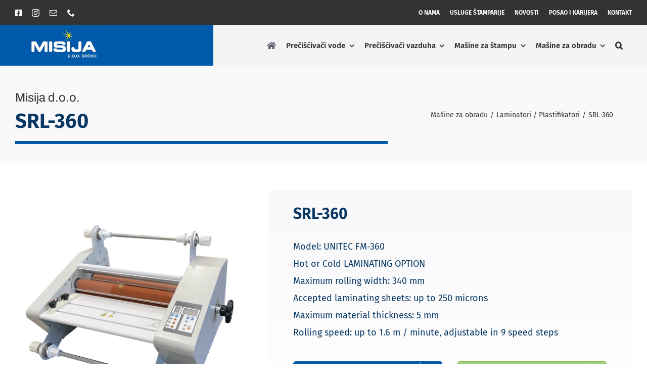

--- FILE ---
content_type: text/html; charset=UTF-8
request_url: https://print-misija.com/product/srl-360/
body_size: 79281
content:
<!DOCTYPE html>
<html class="avada-html-layout-wide avada-html-header-position-top avada-is-100-percent-template avada-header-color-not-opaque avada-mobile-header-color-not-opaque" lang="en-US" prefix="og: http://ogp.me/ns# fb: http://ogp.me/ns/fb#">
<head>
	<meta http-equiv="X-UA-Compatible" content="IE=edge" />
	<meta http-equiv="Content-Type" content="text/html; charset=utf-8"/>
	<meta name="viewport" content="width=device-width, initial-scale=1" />
	<title>SRL-360 &#8211; Misija d.o.o. Brčko</title>
<meta name='robots' content='max-image-preview:large' />
	<style>img:is([sizes="auto" i], [sizes^="auto," i]) { contain-intrinsic-size: 3000px 1500px }</style>
	<link rel='dns-prefetch' href='//www.googletagmanager.com' />
<link rel="alternate" type="application/rss+xml" title="Misija d.o.o. Brčko &raquo; Feed" href="https://print-misija.com/feed/" />
<link rel="alternate" type="application/rss+xml" title="Misija d.o.o. Brčko &raquo; Comments Feed" href="https://print-misija.com/comments/feed/" />
					<link rel="shortcut icon" href="https://print-misija.com/wp-content/uploads/2023/04/favicon-32x32-1.png" type="image/x-icon" />
		
					<!-- Apple Touch Icon -->
			<link rel="apple-touch-icon" sizes="180x180" href="https://print-misija.com/wp-content/uploads/2023/04/apple-icon-180x180-1.png">
		
					<!-- Android Icon -->
			<link rel="icon" sizes="192x192" href="https://print-misija.com/wp-content/uploads/2023/04/android-icon-192x192-1.png">
		
					<!-- MS Edge Icon -->
			<meta name="msapplication-TileImage" content="https://print-misija.com/wp-content/uploads/2023/04/ms-icon-310x310-1.png">
								
		<meta property="og:locale" content="en_US"/>
		<meta property="og:type" content="article"/>
		<meta property="og:site_name" content="Misija d.o.o. Brčko"/>
		<meta property="og:title" content="  SRL-360"/>
				<meta property="og:url" content="https://print-misija.com/product/srl-360/"/>
																				<meta property="og:image" content="https://print-misija.com/wp-content/uploads/2023/03/SRL-360.png"/>
		<meta property="og:image:width" content="1480"/>
		<meta property="og:image:height" content="1480"/>
		<meta property="og:image:type" content="image/png"/>
				<link rel='stylesheet' id='photoswipe-css' href='https://print-misija.com/wp-content/plugins/woocommerce/assets/css/photoswipe/photoswipe.min.css?ver=10.4.3' type='text/css' media='all' />
<link rel='stylesheet' id='photoswipe-default-skin-css' href='https://print-misija.com/wp-content/plugins/woocommerce/assets/css/photoswipe/default-skin/default-skin.min.css?ver=10.4.3' type='text/css' media='all' />
<style id='woocommerce-inline-inline-css' type='text/css'>
.woocommerce form .form-row .required { visibility: visible; }
</style>
<link rel='stylesheet' id='theme-lenis-style-css' href='https://print-misija.com/wp-content/plugins/smooth-scrolling-with-lenis/style.css?ver=1.3.11' type='text/css' media='all' />
<link rel='stylesheet' id='fusion-dynamic-css-css' href='https://print-misija.com/wp-content/uploads/fusion-styles/c7bdea25b49aa962bc275d3f02f5e81f.min.css?ver=3.13.3' type='text/css' media='all' />
<script type="text/javascript" src="https://print-misija.com/wp-includes/js/jquery/jquery.min.js?ver=3.7.1" id="jquery-core-js"></script>
<script type="text/javascript" src="https://print-misija.com/wp-content/plugins/woocommerce/assets/js/jquery-blockui/jquery.blockUI.min.js?ver=2.7.0-wc.10.4.3" id="wc-jquery-blockui-js" defer="defer" data-wp-strategy="defer"></script>
<script type="text/javascript" id="wc-add-to-cart-js-extra">
/* <![CDATA[ */
var wc_add_to_cart_params = {"ajax_url":"\/wp-admin\/admin-ajax.php","wc_ajax_url":"\/?wc-ajax=%%endpoint%%","i18n_view_cart":"View cart","cart_url":"https:\/\/print-misija.com\/cart\/","is_cart":"","cart_redirect_after_add":"no"};
/* ]]> */
</script>
<script type="text/javascript" src="https://print-misija.com/wp-content/plugins/woocommerce/assets/js/frontend/add-to-cart.min.js?ver=10.4.3" id="wc-add-to-cart-js" defer="defer" data-wp-strategy="defer"></script>
<script type="text/javascript" src="https://print-misija.com/wp-content/plugins/woocommerce/assets/js/flexslider/jquery.flexslider.min.js?ver=2.7.2-wc.10.4.3" id="wc-flexslider-js" defer="defer" data-wp-strategy="defer"></script>
<script type="text/javascript" src="https://print-misija.com/wp-content/plugins/woocommerce/assets/js/photoswipe/photoswipe.min.js?ver=4.1.1-wc.10.4.3" id="wc-photoswipe-js" defer="defer" data-wp-strategy="defer"></script>
<script type="text/javascript" src="https://print-misija.com/wp-content/plugins/woocommerce/assets/js/photoswipe/photoswipe-ui-default.min.js?ver=4.1.1-wc.10.4.3" id="wc-photoswipe-ui-default-js" defer="defer" data-wp-strategy="defer"></script>
<script type="text/javascript" id="wc-single-product-js-extra">
/* <![CDATA[ */
var wc_single_product_params = {"i18n_required_rating_text":"Please select a rating","i18n_rating_options":["1 of 5 stars","2 of 5 stars","3 of 5 stars","4 of 5 stars","5 of 5 stars"],"i18n_product_gallery_trigger_text":"View full-screen image gallery","review_rating_required":"yes","flexslider":{"rtl":false,"animation":"slide","smoothHeight":true,"directionNav":true,"controlNav":"thumbnails","slideshow":false,"animationSpeed":500,"animationLoop":false,"allowOneSlide":false,"prevText":"<i class=\"awb-icon-angle-left\"><\/i>","nextText":"<i class=\"awb-icon-angle-right\"><\/i>"},"zoom_enabled":"","zoom_options":[],"photoswipe_enabled":"1","photoswipe_options":{"shareEl":false,"closeOnScroll":false,"history":false,"hideAnimationDuration":0,"showAnimationDuration":0},"flexslider_enabled":"1"};
/* ]]> */
</script>
<script type="text/javascript" src="https://print-misija.com/wp-content/plugins/woocommerce/assets/js/frontend/single-product.min.js?ver=10.4.3" id="wc-single-product-js" defer="defer" data-wp-strategy="defer"></script>
<script type="text/javascript" src="https://print-misija.com/wp-content/plugins/woocommerce/assets/js/js-cookie/js.cookie.min.js?ver=2.1.4-wc.10.4.3" id="wc-js-cookie-js" defer="defer" data-wp-strategy="defer"></script>
<script type="text/javascript" id="woocommerce-js-extra">
/* <![CDATA[ */
var woocommerce_params = {"ajax_url":"\/wp-admin\/admin-ajax.php","wc_ajax_url":"\/?wc-ajax=%%endpoint%%","i18n_password_show":"Show password","i18n_password_hide":"Hide password"};
/* ]]> */
</script>
<script type="text/javascript" src="https://print-misija.com/wp-content/plugins/woocommerce/assets/js/frontend/woocommerce.min.js?ver=10.4.3" id="woocommerce-js" defer="defer" data-wp-strategy="defer"></script>
<script type="text/javascript" src="https://print-misija.com/wp-content/plugins/smooth-scrolling-with-lenis/js/vendor/lenis.min.js?ver=1.3.11" id="theme-lenis-js"></script>

<!-- Google tag (gtag.js) snippet added by Site Kit -->
<!-- Google Analytics snippet added by Site Kit -->
<script type="text/javascript" src="https://www.googletagmanager.com/gtag/js?id=G-0NV138SW31" id="google_gtagjs-js" async></script>
<script type="text/javascript" id="google_gtagjs-js-after">
/* <![CDATA[ */
window.dataLayer = window.dataLayer || [];function gtag(){dataLayer.push(arguments);}
gtag("set","linker",{"domains":["print-misija.com"]});
gtag("js", new Date());
gtag("set", "developer_id.dZTNiMT", true);
gtag("config", "G-0NV138SW31");
/* ]]> */
</script>
<link rel="https://api.w.org/" href="https://print-misija.com/wp-json/" /><link rel="alternate" title="JSON" type="application/json" href="https://print-misija.com/wp-json/wp/v2/product/30414" /><link rel="EditURI" type="application/rsd+xml" title="RSD" href="https://print-misija.com/xmlrpc.php?rsd" />

<link rel="canonical" href="https://print-misija.com/product/srl-360/" />
<link rel='shortlink' href='https://print-misija.com/?p=30414' />
<link rel="alternate" title="oEmbed (JSON)" type="application/json+oembed" href="https://print-misija.com/wp-json/oembed/1.0/embed?url=https%3A%2F%2Fprint-misija.com%2Fproduct%2Fsrl-360%2F" />
<link rel="alternate" title="oEmbed (XML)" type="text/xml+oembed" href="https://print-misija.com/wp-json/oembed/1.0/embed?url=https%3A%2F%2Fprint-misija.com%2Fproduct%2Fsrl-360%2F&#038;format=xml" />
<meta name="generator" content="Site Kit by Google 1.163.0" /><!-- Global site tag (gtag.js) - Google Analytics -->
<script async src="https://www.googletagmanager.com/gtag/js?id=UA-175937708-1">
</script>
<script>
  window.dataLayer = window.dataLayer || [];
  function gtag(){dataLayer.push(arguments);}
  gtag('js', new Date());

  gtag('config', 'UA-175937708-1');
</script><style type="text/css" id="css-fb-visibility">@media screen and (max-width: 640px){.fusion-no-small-visibility{display:none !important;}body .sm-text-align-center{text-align:center !important;}body .sm-text-align-left{text-align:left !important;}body .sm-text-align-right{text-align:right !important;}body .sm-flex-align-center{justify-content:center !important;}body .sm-flex-align-flex-start{justify-content:flex-start !important;}body .sm-flex-align-flex-end{justify-content:flex-end !important;}body .sm-mx-auto{margin-left:auto !important;margin-right:auto !important;}body .sm-ml-auto{margin-left:auto !important;}body .sm-mr-auto{margin-right:auto !important;}body .fusion-absolute-position-small{position:absolute;top:auto;width:100%;}.awb-sticky.awb-sticky-small{ position: sticky; top: var(--awb-sticky-offset,0); }}@media screen and (min-width: 641px) and (max-width: 800px){.fusion-no-medium-visibility{display:none !important;}body .md-text-align-center{text-align:center !important;}body .md-text-align-left{text-align:left !important;}body .md-text-align-right{text-align:right !important;}body .md-flex-align-center{justify-content:center !important;}body .md-flex-align-flex-start{justify-content:flex-start !important;}body .md-flex-align-flex-end{justify-content:flex-end !important;}body .md-mx-auto{margin-left:auto !important;margin-right:auto !important;}body .md-ml-auto{margin-left:auto !important;}body .md-mr-auto{margin-right:auto !important;}body .fusion-absolute-position-medium{position:absolute;top:auto;width:100%;}.awb-sticky.awb-sticky-medium{ position: sticky; top: var(--awb-sticky-offset,0); }}@media screen and (min-width: 801px){.fusion-no-large-visibility{display:none !important;}body .lg-text-align-center{text-align:center !important;}body .lg-text-align-left{text-align:left !important;}body .lg-text-align-right{text-align:right !important;}body .lg-flex-align-center{justify-content:center !important;}body .lg-flex-align-flex-start{justify-content:flex-start !important;}body .lg-flex-align-flex-end{justify-content:flex-end !important;}body .lg-mx-auto{margin-left:auto !important;margin-right:auto !important;}body .lg-ml-auto{margin-left:auto !important;}body .lg-mr-auto{margin-right:auto !important;}body .fusion-absolute-position-large{position:absolute;top:auto;width:100%;}.awb-sticky.awb-sticky-large{ position: sticky; top: var(--awb-sticky-offset,0); }}</style>	<noscript><style>.woocommerce-product-gallery{ opacity: 1 !important; }</style></noscript>
			<script type="text/javascript">
			var doc = document.documentElement;
			doc.setAttribute( 'data-useragent', navigator.userAgent );
		</script>
		
	</head>

<body class="wp-singular product-template-default single single-product postid-30414 wp-theme-Avada theme-Avada woocommerce woocommerce-page woocommerce-no-js awb-no-sidebars fusion-image-hovers fusion-pagination-sizing fusion-button_type-flat fusion-button_span-no fusion-button_gradient-linear avada-image-rollover-circle-yes avada-image-rollover-no fusion-body ltr no-tablet-sticky-header no-mobile-sticky-header no-mobile-slidingbar no-desktop-totop no-mobile-totop fusion-disable-outline fusion-sub-menu-fade mobile-logo-pos-left layout-wide-mode avada-has-boxed-modal-shadow-none layout-scroll-offset-full avada-has-zero-margin-offset-top fusion-top-header menu-text-align-left fusion-woo-product-design-clean fusion-woo-shop-page-columns-4 fusion-woo-related-columns-4 fusion-woo-archive-page-columns-4 fusion-woocommerce-equal-heights avada-has-woo-gallery-disabled woo-outofstock-badge-top_bar mobile-menu-design-classic fusion-show-pagination-text fusion-header-layout-v1 avada-responsive avada-footer-fx-none avada-menu-highlight-style-arrow fusion-search-form-classic fusion-main-menu-search-dropdown fusion-avatar-square avada-sticky-shrinkage avada-dropdown-styles avada-blog-layout-grid avada-blog-archive-layout-grid avada-header-shadow-no avada-menu-icon-position-left avada-has-mainmenu-dropdown-divider avada-has-breadcrumb-mobile-hidden avada-has-titlebar-bar_and_content avada-has-pagination-padding avada-flyout-menu-direction-fade avada-ec-views-v1" data-awb-post-id="30414">
		<a class="skip-link screen-reader-text" href="#content">Skip to content</a>

	<div id="boxed-wrapper">
		
		<div id="wrapper" class="fusion-wrapper">
			<div id="home" style="position:relative;top:-1px;"></div>
												<div class="fusion-tb-header"><div class="fusion-fullwidth fullwidth-box fusion-builder-row-1 fusion-flex-container has-pattern-background has-mask-background nonhundred-percent-fullwidth non-hundred-percent-height-scrolling fusion-no-small-visibility" style="--awb-border-radius-top-left:0px;--awb-border-radius-top-right:0px;--awb-border-radius-bottom-right:0px;--awb-border-radius-bottom-left:0px;--awb-padding-top:0px;--awb-padding-bottom:0px;--awb-margin-top:0px;--awb-margin-bottom:0px;--awb-background-color:#333333;--awb-flex-wrap:wrap;" ><div class="fusion-builder-row fusion-row fusion-flex-align-items-flex-start fusion-flex-content-wrap" style="max-width:1289.6px;margin-left: calc(-4% / 2 );margin-right: calc(-4% / 2 );"><div class="fusion-layout-column fusion_builder_column fusion-builder-column-0 fusion_builder_column_1_3 1_3 fusion-flex-column fusion-flex-align-self-stretch" style="--awb-bg-size:cover;--awb-width-large:33.333333333333%;--awb-margin-top-large:0px;--awb-spacing-right-large:5.76%;--awb-margin-bottom-large:0px;--awb-spacing-left-large:5.76%;--awb-width-medium:100%;--awb-order-medium:0;--awb-spacing-right-medium:1.92%;--awb-spacing-left-medium:1.92%;--awb-width-small:100%;--awb-order-small:0;--awb-spacing-right-small:1.92%;--awb-spacing-left-small:1.92%;"><div class="fusion-column-wrapper fusion-column-has-shadow fusion-flex-justify-content-center fusion-content-layout-column"><div class="fusion-social-links fusion-social-links-1" style="--awb-margin-top:0px;--awb-margin-right:0px;--awb-margin-bottom:0px;--awb-margin-left:0px;--awb-alignment:left;--awb-box-border-top:0px;--awb-box-border-right:0px;--awb-box-border-bottom:0px;--awb-box-border-left:0px;--awb-icon-colors-hover:var(--awb-color4);--awb-box-colors-hover:hsla(var(--awb-color1-h),var(--awb-color1-s),var(--awb-color1-l),calc( var(--awb-color1-a) - 20% ));--awb-box-border-color:var(--awb-color3);--awb-box-border-color-hover:var(--awb-color4);"><div class="fusion-social-networks color-type-custom"><div class="fusion-social-networks-wrapper"><a class="fusion-social-network-icon fusion-tooltip fusion-facebook fa-facebook-square fab" style="color:#ffffff;font-size:15px;" data-placement="right" data-title="Facebook" data-toggle="tooltip" title="Facebook" aria-label="facebook" target="_blank" rel="noopener noreferrer" href="https://www.facebook.com/misijabrcko"></a><a class="fusion-social-network-icon fusion-tooltip fusion-instagram awb-icon-instagram" style="color:#ffffff;font-size:15px;" data-placement="right" data-title="Instagram" data-toggle="tooltip" title="Instagram" aria-label="instagram" target="_blank" rel="noopener noreferrer" href="https://www.instagram.com/misijabrcko/?igsh=dmU2NW9ydmhlZXdk"></a><a class="fusion-social-network-icon fusion-tooltip fusion-mail awb-icon-mail" style="color:#ffffff;font-size:15px;" data-placement="right" data-title="Email" data-toggle="tooltip" title="Email" aria-label="mail" target="_blank" rel="noopener noreferrer" href="mailto:inf&#111;&#064;p&#114;&#105;n&#116;-&#109;i&#115;ij&#097;&#046;co&#109;"></a><a class="fusion-social-network-icon fusion-tooltip fusion-phone awb-icon-phone" style="color:#ffffff;font-size:15px;" data-placement="right" data-title="Phone" data-toggle="tooltip" title="Phone" aria-label="phone" target="_self" rel="noopener noreferrer" href="tel:+387 (49) 234 – 460"></a></div></div></div></div></div><div class="fusion-layout-column fusion_builder_column fusion-builder-column-1 fusion_builder_column_2_3 2_3 fusion-flex-column" style="--awb-bg-size:cover;--awb-width-large:66.666666666667%;--awb-margin-top-large:0px;--awb-spacing-right-large:2.88%;--awb-margin-bottom-large:0px;--awb-spacing-left-large:2.88%;--awb-width-medium:100%;--awb-order-medium:0;--awb-spacing-right-medium:1.92%;--awb-spacing-left-medium:1.92%;--awb-width-small:100%;--awb-order-small:0;--awb-spacing-right-small:1.92%;--awb-spacing-left-small:1.92%;"><div class="fusion-column-wrapper fusion-column-has-shadow fusion-flex-justify-content-flex-start fusion-content-layout-column"><nav class="awb-menu awb-menu_row awb-menu_em-hover mobile-mode-collapse-to-button awb-menu_icons-left awb-menu_dc-yes mobile-trigger-fullwidth-off awb-menu_mobile-toggle awb-menu_indent-left mobile-size-full-absolute loading mega-menu-loading awb-menu_desktop awb-menu_dropdown awb-menu_expand-right awb-menu_transition-fade" style="--awb-font-size:12px;--awb-text-transform:uppercase;--awb-min-height:50px;--awb-gap:20px;--awb-justify-content:flex-end;--awb-color:#ffffff;--awb-active-color:#ffffff;--awb-main-justify-content:flex-start;--awb-mobile-justify:flex-start;--awb-mobile-caret-left:auto;--awb-mobile-caret-right:0;--awb-fusion-font-family-typography:&quot;Fira Sans&quot;;--awb-fusion-font-style-typography:normal;--awb-fusion-font-weight-typography:600;--awb-fusion-font-family-submenu-typography:inherit;--awb-fusion-font-style-submenu-typography:normal;--awb-fusion-font-weight-submenu-typography:400;--awb-fusion-font-family-mobile-typography:inherit;--awb-fusion-font-style-mobile-typography:normal;--awb-fusion-font-weight-mobile-typography:400;" aria-label="sporedna_navigacija" data-breakpoint="0" data-count="0" data-transition-type="fade" data-transition-time="300" data-expand="right"><ul id="menu-sporedna_navigacija" class="fusion-menu awb-menu__main-ul awb-menu__main-ul_row"><li  id="menu-item-15414"  class="menu-item menu-item-type-post_type menu-item-object-page menu-item-15414 awb-menu__li awb-menu__main-li awb-menu__main-li_regular"  data-item-id="15414"><span class="awb-menu__main-background-default awb-menu__main-background-default_fade"></span><span class="awb-menu__main-background-active awb-menu__main-background-active_fade"></span><a  href="https://print-misija.com/o-nama/" class="awb-menu__main-a awb-menu__main-a_regular"><span class="menu-text">O Nama</span></a></li><li  id="menu-item-32104"  class="menu-item menu-item-type-post_type menu-item-object-page menu-item-32104 awb-menu__li awb-menu__main-li awb-menu__main-li_regular"  data-item-id="32104"><span class="awb-menu__main-background-default awb-menu__main-background-default_fade"></span><span class="awb-menu__main-background-active awb-menu__main-background-active_fade"></span><a  href="https://print-misija.com/usluge-stamparije/" class="awb-menu__main-a awb-menu__main-a_regular"><span class="menu-text">Usluge štamparije</span></a></li><li  id="menu-item-29721"  class="menu-item menu-item-type-custom menu-item-object-custom menu-item-29721 awb-menu__li awb-menu__main-li awb-menu__main-li_regular"  data-item-id="29721"><span class="awb-menu__main-background-default awb-menu__main-background-default_fade"></span><span class="awb-menu__main-background-active awb-menu__main-background-active_fade"></span><a  href="http://print-misija.com/category/novosti/" class="awb-menu__main-a awb-menu__main-a_regular"><span class="menu-text">Novosti</span></a></li><li  id="menu-item-15686"  class="menu-item menu-item-type-post_type menu-item-object-page menu-item-15686 awb-menu__li awb-menu__main-li awb-menu__main-li_regular"  data-item-id="15686"><span class="awb-menu__main-background-default awb-menu__main-background-default_fade"></span><span class="awb-menu__main-background-active awb-menu__main-background-active_fade"></span><a  href="https://print-misija.com/posao-i-karijera/" class="awb-menu__main-a awb-menu__main-a_regular"><span class="menu-text">Posao i karijera</span></a></li><li  id="menu-item-15423"  class="menu-item menu-item-type-post_type menu-item-object-page menu-item-15423 awb-menu__li awb-menu__main-li awb-menu__main-li_regular"  data-item-id="15423"><span class="awb-menu__main-background-default awb-menu__main-background-default_fade"></span><span class="awb-menu__main-background-active awb-menu__main-background-active_fade"></span><a  href="https://print-misija.com/kontakt/" class="awb-menu__main-a awb-menu__main-a_regular"><span class="menu-text">Kontakt</span></a></li></ul></nav></div></div></div></div><div class="fusion-fullwidth fullwidth-box fusion-builder-row-2 fusion-flex-container has-mask-background nonhundred-percent-fullwidth non-hundred-percent-height-scrolling fusion-no-small-visibility fusion-no-medium-visibility fusion-sticky-container fusion-custom-z-index" style="--link_hover_color: #ffffff;--link_color: #ffffff;--awb-border-radius-top-left:0px;--awb-border-radius-top-right:0px;--awb-border-radius-bottom-right:0px;--awb-border-radius-bottom-left:0px;--awb-overflow:visible;--awb-z-index:2005;--awb-padding-top:0px;--awb-padding-right:48px;--awb-padding-bottom:0px;--awb-padding-left:48px;--awb-padding-top-medium:15px;--awb-padding-right-medium:30px;--awb-padding-bottom-medium:15px;--awb-padding-left-medium:30px;--awb-padding-right-small:30px;--awb-padding-left-small:30px;--awb-margin-top:0px;--awb-margin-bottom:0px;--awb-background-color:#005aaa;--awb-background-image:linear-gradient(90deg, #005aaa 33%,#f4f4f4 30%);--awb-sticky-background-color:var(--awb-color1) !important;--awb-flex-wrap:wrap;" data-transition-offset="0" data-scroll-offset="0" data-sticky-small-visibility="1" data-sticky-medium-visibility="1" data-sticky-large-visibility="1" ><div class="fusion-builder-row fusion-row fusion-flex-align-items-stretch fusion-flex-align-content-flex-start fusion-flex-content-wrap" style="max-width:1289.6px;margin-left: calc(-4% / 2 );margin-right: calc(-4% / 2 );"><div class="fusion-layout-column fusion_builder_column fusion-builder-column-2 fusion_builder_column_1_6 1_6 fusion-flex-column" style="--awb-z-index:999999;--awb-bg-color:#005aaa;--awb-bg-color-hover:#005aaa;--awb-bg-size:cover;--awb-width-large:16.666666666667%;--awb-margin-top-large:0px;--awb-spacing-right-large:11.52%;--awb-margin-bottom-large:0px;--awb-spacing-left-large:11.52%;--awb-width-medium:60%;--awb-order-medium:0;--awb-margin-top-medium:0px;--awb-spacing-right-medium:3.2%;--awb-margin-bottom-medium:0px;--awb-spacing-left-medium:3.2%;--awb-width-small:60%;--awb-order-small:0;--awb-spacing-right-small:3.2%;--awb-spacing-left-small:3.2%;"><div class="fusion-column-wrapper fusion-column-has-shadow fusion-flex-justify-content-center fusion-content-layout-column"><div class="fusion-image-element md-text-align-left sm-text-align-left" style="text-align:center;--awb-caption-title-font-family:var(--h2_typography-font-family);--awb-caption-title-font-weight:var(--h2_typography-font-weight);--awb-caption-title-font-style:var(--h2_typography-font-style);--awb-caption-title-size:var(--h2_typography-font-size);--awb-caption-title-transform:var(--h2_typography-text-transform);--awb-caption-title-line-height:var(--h2_typography-line-height);--awb-caption-title-letter-spacing:var(--h2_typography-letter-spacing);"><span class=" has-fusion-standard-logo has-fusion-sticky-logo has-fusion-mobile-logo fusion-imageframe imageframe-none imageframe-1 hover-type-none"><a class="fusion-no-lightbox" href="https://print-misija.com/" target="_self"><img decoding="async" src="https://print-misija.com/wp-content/uploads/2017/01/misija-logo-default.png" srcset="https://print-misija.com/wp-content/uploads/2017/01/misija-logo-default.png 1x, https://print-misija.com/wp-content/uploads/2017/01/misija-logo-retina.png 2x" style="max-height:110px;height:auto;" retina_url="https://print-misija.com/wp-content/uploads/2017/01/misija-logo-retina.png" width="250" height="110" class="img-responsive fusion-standard-logo disable-lazyload" alt="Misija d.o.o. Brčko Logo" /><img decoding="async" src="https://print-misija.com/wp-content/uploads/2017/01/misija-logo-default.png" srcset="https://print-misija.com/wp-content/uploads/2017/01/misija-logo-default.png 1x, https://print-misija.com/wp-content/uploads/2017/01/misija-logo-retina.png 2x" style="max-height:110px;height:auto;" retina_url="https://print-misija.com/wp-content/uploads/2017/01/misija-logo-retina.png" width="250" height="110" class="img-responsive fusion-sticky-logo disable-lazyload" alt="Misija d.o.o. Brčko Logo" /><img decoding="async" src="https://print-misija.com/wp-content/uploads/2017/01/misija-logo-default.png" srcset="https://print-misija.com/wp-content/uploads/2017/01/misija-logo-default.png 1x, https://print-misija.com/wp-content/uploads/2017/01/misija-logo-retina.png 2x" style="max-height:110px;height:auto;" retina_url="https://print-misija.com/wp-content/uploads/2017/01/misija-logo-retina.png" width="250" height="110" class="img-responsive fusion-mobile-logo disable-lazyload" alt="Misija d.o.o. Brčko Logo" /></a></span></div></div></div><div class="fusion-layout-column fusion_builder_column fusion-builder-column-3 fusion_builder_column_5_6 5_6 fusion-flex-column" style="--awb-z-index:999999;--awb-bg-size:cover;--awb-width-large:83.333333333333%;--awb-margin-top-large:0px;--awb-spacing-right-large:2.304%;--awb-margin-bottom-large:0px;--awb-spacing-left-large:2.304%;--awb-width-medium:60%;--awb-order-medium:0;--awb-margin-top-medium:0px;--awb-spacing-right-medium:3.2%;--awb-margin-bottom-medium:0px;--awb-spacing-left-medium:3.2%;--awb-width-small:60%;--awb-order-small:0;--awb-spacing-right-small:3.2%;--awb-spacing-left-small:3.2%;"><div class="fusion-column-wrapper fusion-column-has-shadow fusion-flex-justify-content-center fusion-content-layout-column"><nav class="awb-menu awb-menu_row awb-menu_em-hover mobile-mode-collapse-to-button awb-menu_icons-top awb-menu_dc-yes mobile-trigger-fullwidth-off awb-menu_mobile-toggle awb-menu_indent-left mobile-size-full-absolute loading mega-menu-loading awb-menu_desktop awb-menu_dropdown awb-menu_expand-right awb-menu_transition-fade fusion-animated" style="--awb-font-size:15px;--awb-text-transform:none;--awb-min-height:80px;--awb-gap:20px;--awb-justify-content:flex-end;--awb-items-padding-top:10px;--awb-items-padding-bottom:10px;--awb-color:#333333;--awb-active-color:var(--awb-color5);--awb-active-border-color:#f8e7ac;--awb-submenu-color:#222222;--awb-submenu-sep-color:rgba(226,226,226,0);--awb-submenu-items-padding-top:10px;--awb-submenu-items-padding-right:40px;--awb-submenu-items-padding-left:40px;--awb-submenu-active-bg:#f4f4f4;--awb-submenu-active-color:var(--awb-color5);--awb-submenu-font-size:15px;--awb-submenu-text-transform:none;--awb-icons-color:var(--awb-color7);--awb-icons-hover-color:var(--awb-color5);--awb-main-justify-content:flex-start;--awb-sub-justify-content:flex-start;--awb-mobile-nav-button-align-hor:flex-end;--awb-mobile-color:var(--awb-color7);--awb-mobile-nav-items-height:60;--awb-mobile-active-bg:var(--awb-color5);--awb-mobile-active-color:var(--awb-color1);--awb-mobile-trigger-font-size:24px;--awb-mobile-trigger-background-color:rgba(255,255,255,0);--awb-mobile-nav-trigger-bottom-margin:16px;--awb-mobile-sep-color:rgba(0,0,0,0);--awb-mobile-justify:flex-start;--awb-mobile-caret-left:auto;--awb-mobile-caret-right:0;--awb-fusion-font-family-typography:&quot;Fira Sans&quot;;--awb-fusion-font-style-typography:normal;--awb-fusion-font-weight-typography:600;--awb-fusion-font-family-submenu-typography:&quot;Fira Sans&quot;;--awb-fusion-font-style-submenu-typography:normal;--awb-fusion-font-weight-submenu-typography:600;--awb-fusion-font-family-mobile-typography:inherit;--awb-fusion-font-style-mobile-typography:normal;--awb-fusion-font-weight-mobile-typography:400;" aria-label="glavna_navigacija" data-breakpoint="800" data-count="1" data-transition-type="center-vertical" data-transition-time="300" data-expand="right" data-animationType="fadeInLeft" data-animationDuration="0.3" data-animationOffset="top-into-view"><div class="awb-menu__search-overlay">		<form role="search" class="searchform fusion-search-form  fusion-live-search fusion-search-form-classic" method="get" action="https://print-misija.com/">
			<div class="fusion-search-form-content">

				
				<div class="fusion-search-field search-field">
					<label><span class="screen-reader-text">Search for:</span>
													<input type="search" class="s fusion-live-search-input" name="s" id="fusion-live-search-input-0" autocomplete="off" placeholder="Search..." required aria-required="true" aria-label="Search..."/>
											</label>
				</div>
				<div class="fusion-search-button search-button">
					<input type="submit" class="fusion-search-submit searchsubmit" aria-label="Search" value="&#xf002;" />
										<div class="fusion-slider-loading"></div>
									</div>

				<input type="hidden" value="product" name="post_type" />
			</div>


							<div class="fusion-search-results-wrapper"><div class="fusion-search-results"></div></div>
			
		</form>
		<div class="fusion-search-spacer"></div><a href="#" role="button" aria-label="Close Search" class="fusion-close-search"></a></div><button type="button" class="awb-menu__m-toggle awb-menu__m-toggle_no-text" aria-expanded="false" aria-controls="menu-glavna_navigacija"><span class="awb-menu__m-toggle-inner"><span class="collapsed-nav-text"><span class="screen-reader-text">Toggle Navigation</span></span><span class="awb-menu__m-collapse-icon awb-menu__m-collapse-icon_no-text"><span class="awb-menu__m-collapse-icon-open awb-menu__m-collapse-icon-open_no-text icon-lifestyle-bars-solid"></span><span class="awb-menu__m-collapse-icon-close awb-menu__m-collapse-icon-close_no-text icon-lifestyle-times-solid"></span></span></span></button><ul id="menu-glavna_navigacija" class="fusion-menu awb-menu__main-ul awb-menu__main-ul_row"><li  id="menu-item-30031"  class="menu-item menu-item-type-post_type menu-item-object-page menu-item-home menu-item-30031 awb-menu__li awb-menu__main-li awb-menu__main-li_regular"  data-item-id="30031"><span class="awb-menu__main-background-default awb-menu__main-background-default_center-vertical"></span><span class="awb-menu__main-background-active awb-menu__main-background-active_center-vertical"></span><a  href="https://print-misija.com/" class="awb-menu__main-a awb-menu__main-a_regular awb-menu__main-a_icon-only fusion-flex-link fusion-flex-column"><span class="awb-menu__i awb-menu__i_main fusion-megamenu-icon"><i class="glyphicon fa-home fas" aria-hidden="true"></i></span><span class="menu-text"><span class="menu-title menu-title_no-desktop">Početna stranica</span></span></a></li><li  id="menu-item-30940"  class="menu-item menu-item-type-taxonomy menu-item-object-product_cat menu-item-has-children menu-item-30940 awb-menu__li awb-menu__main-li awb-menu__main-li_regular"  data-item-id="30940"><span class="awb-menu__main-background-default awb-menu__main-background-default_center-vertical"></span><span class="awb-menu__main-background-active awb-menu__main-background-active_center-vertical"></span><a  href="https://print-misija.com/kategorija-proizvoda/preciscivaci-vode/" class="awb-menu__main-a awb-menu__main-a_regular"><span class="menu-text">Prečišćivači vode</span><span class="awb-menu__open-nav-submenu-hover"></span></a><button type="button" aria-label="Open submenu of Prečišćivači vode" aria-expanded="false" class="awb-menu__open-nav-submenu_mobile awb-menu__open-nav-submenu_main awb-menu__megamenu_no_children"></button><div class="awb-menu__mega-wrap" id="awb-mega-menu-31752" data-width="custom_width" style="--awb-megamenu-width:500px"><div class="fusion-fullwidth fullwidth-box fusion-builder-row-2-1 fusion-flex-container has-pattern-background has-mask-background nonhundred-percent-fullwidth non-hundred-percent-height-scrolling" style="--link_hover_color: var(--awb-color5);--link_color: var(--awb-color2);--awb-border-radius-top-left:0px;--awb-border-radius-top-right:0px;--awb-border-radius-bottom-right:0px;--awb-border-radius-bottom-left:0px;--awb-padding-top:0px;--awb-padding-right:0px;--awb-padding-bottom:0px;--awb-padding-left:0px;--awb-flex-wrap:wrap;" ><div class="fusion-builder-row fusion-row fusion-flex-align-items-flex-start fusion-flex-content-wrap" style="max-width:1289.6px;margin-left: calc(-4% / 2 );margin-right: calc(-4% / 2 );"><div class="fusion-layout-column fusion_builder_column fusion-builder-column-4 fusion_builder_column_1_1 1_1 fusion-flex-column" style="--awb-padding-top:30px;--awb-padding-right:30px;--awb-padding-bottom:30px;--awb-padding-left:30px;--awb-overflow:hidden;--awb-bg-color:#ffffff;--awb-bg-color-hover:#ffffff;--awb-bg-image:radial-gradient(circle at right top, var(--awb-color4) 35%,#ffffff 30%);--awb-bg-size:cover;--awb-box-shadow:0px 5px 17px 0px rgba(19,21,22,0.08);;--awb-border-radius:20px 20px 20px 20px;--awb-width-large:100%;--awb-flex-grow:0;--awb-flex-shrink:0;--awb-margin-top-large:0px;--awb-spacing-right-large:1.92%;--awb-margin-bottom-large:0px;--awb-spacing-left-large:1.92%;--awb-width-medium:100%;--awb-order-medium:0;--awb-flex-grow-medium:0;--awb-flex-shrink-medium:0;--awb-spacing-right-medium:1.92%;--awb-spacing-left-medium:1.92%;--awb-width-small:100%;--awb-order-small:0;--awb-flex-grow-small:0;--awb-flex-shrink-small:0;--awb-spacing-right-small:1.92%;--awb-spacing-left-small:1.92%;"><div class="fusion-column-wrapper fusion-column-has-shadow fusion-flex-justify-content-flex-start fusion-content-layout-column"><div class="fusion-builder-row fusion-builder-row-inner fusion-row fusion-flex-align-items-flex-start fusion-flex-content-wrap" style="width:104% !important;max-width:104% !important;margin-left: calc(-4% / 2 );margin-right: calc(-4% / 2 );"><div class="fusion-layout-column fusion_builder_column_inner fusion-builder-nested-column-0 fusion_builder_column_inner_1_4 1_4 fusion-flex-column fusion-column-inner-bg-wrapper" style="--awb-inner-bg-size:cover;--awb-width-large:25%;--awb-margin-top-large:0px;--awb-spacing-right-large:7.68%;--awb-margin-bottom-large:0px;--awb-spacing-left-large:7.68%;--awb-width-medium:100%;--awb-order-medium:0;--awb-spacing-right-medium:1.92%;--awb-spacing-left-medium:1.92%;--awb-width-small:20%;--awb-order-small:0;--awb-spacing-right-small:9.6%;--awb-spacing-left-small:9.6%;"><span class="fusion-column-inner-bg hover-type-none"><a class="fusion-column-anchor" href="https://print-misija.com/product/miraqua-alfa/"><span class="fusion-column-inner-bg-image"></span></a></span><div class="fusion-column-wrapper fusion-column-has-shadow fusion-flex-justify-content-flex-start fusion-content-layout-column"><div class="fusion-image-element " style="--awb-max-width:65px;--awb-caption-title-font-family:var(--h2_typography-font-family);--awb-caption-title-font-weight:var(--h2_typography-font-weight);--awb-caption-title-font-style:var(--h2_typography-font-style);--awb-caption-title-size:var(--h2_typography-font-size);--awb-caption-title-transform:var(--h2_typography-text-transform);--awb-caption-title-line-height:var(--h2_typography-line-height);--awb-caption-title-letter-spacing:var(--h2_typography-letter-spacing);"><span class=" fusion-imageframe imageframe-none imageframe-2 hover-type-none" style="border-radius:20px;"><img fetchpriority="high" decoding="async" width="600" height="600" alt="Miraqua Alfa" title="Miraqua Alfa" src="https://print-misija.com/wp-content/uploads/2024/03/Opus-Miraqua-Alfa-2.webp" data-orig-src="https://print-misija.com/wp-content/uploads/2024/03/Opus-Miraqua-Alfa-2.webp" class="lazyload img-responsive wp-image-30834" srcset="data:image/svg+xml,%3Csvg%20xmlns%3D%27http%3A%2F%2Fwww.w3.org%2F2000%2Fsvg%27%20width%3D%27600%27%20height%3D%27600%27%20viewBox%3D%270%200%20600%20600%27%3E%3Crect%20width%3D%27600%27%20height%3D%27600%27%20fill-opacity%3D%220%22%2F%3E%3C%2Fsvg%3E" data-srcset="https://print-misija.com/wp-content/uploads/2024/03/Opus-Miraqua-Alfa-2-66x66.webp 66w, https://print-misija.com/wp-content/uploads/2024/03/Opus-Miraqua-Alfa-2-150x150.webp 150w, https://print-misija.com/wp-content/uploads/2024/03/Opus-Miraqua-Alfa-2-200x200.webp 200w, https://print-misija.com/wp-content/uploads/2024/03/Opus-Miraqua-Alfa-2-300x300.webp 300w, https://print-misija.com/wp-content/uploads/2024/03/Opus-Miraqua-Alfa-2-400x400.webp 400w, https://print-misija.com/wp-content/uploads/2024/03/Opus-Miraqua-Alfa-2-500x500.webp 500w, https://print-misija.com/wp-content/uploads/2024/03/Opus-Miraqua-Alfa-2.webp 600w" data-sizes="auto" data-orig-sizes="(max-width: 800px) 100vw, (max-width: 640px) 100vw, 400px" /></span></div></div></div><div class="fusion-layout-column fusion_builder_column_inner fusion-builder-nested-column-1 fusion_builder_column_inner_3_4 3_4 fusion-flex-column fusion-flex-align-self-center fusion-column-inner-bg-wrapper" style="--awb-inner-bg-size:cover;--awb-transition:filter 300ms linear, transform 300ms linear, background-color 300ms linear, border-color 300ms linear;--awb-width-large:75%;--awb-margin-top-large:0px;--awb-spacing-right-large:2.56%;--awb-margin-bottom-large:0px;--awb-spacing-left-large:2.56%;--awb-width-medium:100%;--awb-order-medium:0;--awb-spacing-right-medium:1.92%;--awb-spacing-left-medium:1.92%;--awb-width-small:80%;--awb-order-small:0;--awb-spacing-right-small:2.4%;--awb-spacing-left-small:2.4%;"><span class="fusion-column-inner-bg hover-type-none"><a class="fusion-column-anchor" href="https://print-misija.com/product/miraqua-alfa/"><span class="fusion-column-inner-bg-image"></span></a></span><div class="fusion-column-wrapper fusion-column-has-shadow fusion-flex-justify-content-flex-start fusion-content-layout-column"><div class="fusion-title title fusion-title-1 fusion-sep-none fusion-title-text fusion-title-size-five" style="--awb-text-color:#141617;--awb-margin-bottom:0px;--awb-font-size:21px;"><h5 class="fusion-title-heading title-heading-left" style="margin:0;text-transform:var(--awb-typography1-text-transform);font-size:1em;line-height:1.2;"><a href="#" class="awb-custom-text-color awb-custom-text-hover-color" target="_self">Miraqua Alfa</a></h5></div><div class="fusion-text fusion-text-1 fusion-text-no-margin" style="--awb-font-size:16px;--awb-line-height:1.7;--awb-letter-spacing:0px;--awb-text-transform:var(--awb-typography4-text-transform);--awb-text-color:rgba(19,21,22,0.7);"><p>Prečišćivač vode</p>
</div></div></div></div><div class="fusion-separator fusion-full-width-sep" style="align-self: center;margin-left: auto;margin-right: auto;margin-top:20px;margin-bottom:20px;width:100%;"><div class="fusion-separator-border sep-single sep-solid" style="--awb-height:20px;--awb-amount:20px;--awb-sep-color:#eeeeee;border-color:#eeeeee;border-top-width:1px;"></div></div><div class="fusion-builder-row fusion-builder-row-inner fusion-row fusion-flex-align-items-flex-start fusion-flex-content-wrap" style="width:104% !important;max-width:104% !important;margin-left: calc(-4% / 2 );margin-right: calc(-4% / 2 );"><div class="fusion-layout-column fusion_builder_column_inner fusion-builder-nested-column-2 fusion_builder_column_inner_1_4 1_4 fusion-flex-column fusion-column-inner-bg-wrapper" style="--awb-inner-bg-size:cover;--awb-width-large:25%;--awb-margin-top-large:0px;--awb-spacing-right-large:7.68%;--awb-margin-bottom-large:0px;--awb-spacing-left-large:7.68%;--awb-width-medium:100%;--awb-order-medium:0;--awb-spacing-right-medium:1.92%;--awb-spacing-left-medium:1.92%;--awb-width-small:20%;--awb-order-small:0;--awb-spacing-right-small:9.6%;--awb-spacing-left-small:9.6%;"><span class="fusion-column-inner-bg hover-type-none"><a class="fusion-column-anchor" href="https://print-misija.com/product/miraqua-yota/"><span class="fusion-column-inner-bg-image"></span></a></span><div class="fusion-column-wrapper fusion-column-has-shadow fusion-flex-justify-content-flex-start fusion-content-layout-column"><div class="fusion-image-element " style="--awb-max-width:65px;--awb-caption-title-font-family:var(--h2_typography-font-family);--awb-caption-title-font-weight:var(--h2_typography-font-weight);--awb-caption-title-font-style:var(--h2_typography-font-style);--awb-caption-title-size:var(--h2_typography-font-size);--awb-caption-title-transform:var(--h2_typography-text-transform);--awb-caption-title-line-height:var(--h2_typography-line-height);--awb-caption-title-letter-spacing:var(--h2_typography-letter-spacing);"><span class=" fusion-imageframe imageframe-none imageframe-3 hover-type-none" style="border-radius:20px;"><img decoding="async" width="600" height="600" alt="Miraqua Yota" title="Miraqua Yota" src="https://print-misija.com/wp-content/uploads/2024/03/Miraqua-Yota-2.webp" data-orig-src="https://print-misija.com/wp-content/uploads/2024/03/Miraqua-Yota-2.webp" class="lazyload img-responsive wp-image-30842" srcset="data:image/svg+xml,%3Csvg%20xmlns%3D%27http%3A%2F%2Fwww.w3.org%2F2000%2Fsvg%27%20width%3D%27600%27%20height%3D%27600%27%20viewBox%3D%270%200%20600%20600%27%3E%3Crect%20width%3D%27600%27%20height%3D%27600%27%20fill-opacity%3D%220%22%2F%3E%3C%2Fsvg%3E" data-srcset="https://print-misija.com/wp-content/uploads/2024/03/Miraqua-Yota-2-66x66.webp 66w, https://print-misija.com/wp-content/uploads/2024/03/Miraqua-Yota-2-150x150.webp 150w, https://print-misija.com/wp-content/uploads/2024/03/Miraqua-Yota-2-200x200.webp 200w, https://print-misija.com/wp-content/uploads/2024/03/Miraqua-Yota-2-300x300.webp 300w, https://print-misija.com/wp-content/uploads/2024/03/Miraqua-Yota-2-400x400.webp 400w, https://print-misija.com/wp-content/uploads/2024/03/Miraqua-Yota-2-500x500.webp 500w, https://print-misija.com/wp-content/uploads/2024/03/Miraqua-Yota-2.webp 600w" data-sizes="auto" data-orig-sizes="(max-width: 800px) 100vw, (max-width: 640px) 100vw, 400px" /></span></div></div></div><div class="fusion-layout-column fusion_builder_column_inner fusion-builder-nested-column-3 fusion_builder_column_inner_3_4 3_4 fusion-flex-column fusion-flex-align-self-center fusion-column-inner-bg-wrapper" style="--awb-inner-bg-size:cover;--awb-width-large:75%;--awb-margin-top-large:0px;--awb-spacing-right-large:2.56%;--awb-margin-bottom-large:0px;--awb-spacing-left-large:2.56%;--awb-width-medium:100%;--awb-order-medium:0;--awb-spacing-right-medium:1.92%;--awb-spacing-left-medium:1.92%;--awb-width-small:80%;--awb-order-small:0;--awb-spacing-right-small:2.4%;--awb-spacing-left-small:2.4%;"><span class="fusion-column-inner-bg hover-type-none"><a class="fusion-column-anchor" href="https://print-misija.com/product/miraqua-yota/"><span class="fusion-column-inner-bg-image"></span></a></span><div class="fusion-column-wrapper fusion-column-has-shadow fusion-flex-justify-content-flex-start fusion-content-layout-column"><div class="fusion-title title fusion-title-2 fusion-sep-none fusion-title-text fusion-title-size-five" style="--awb-text-color:#141617;--awb-margin-bottom:0px;--awb-font-size:21px;"><h5 class="fusion-title-heading title-heading-left" style="margin:0;text-transform:var(--awb-typography1-text-transform);font-size:1em;line-height:1.2;"><a href="#" class="awb-custom-text-color awb-custom-text-hover-color" target="_self">Miraqua Yota</a></h5></div><div class="fusion-text fusion-text-2 fusion-text-no-margin" style="--awb-font-size:16px;--awb-line-height:1.7;--awb-letter-spacing:0px;--awb-text-transform:var(--awb-typography4-text-transform);--awb-text-color:rgba(19,21,22,0.7);"><p>Prečišćivač vode</p>
</div></div></div></div><div class="fusion-separator fusion-full-width-sep" style="align-self: center;margin-left: auto;margin-right: auto;margin-top:20px;margin-bottom:20px;width:100%;"><div class="fusion-separator-border sep-single sep-solid" style="--awb-height:20px;--awb-amount:20px;--awb-sep-color:#eeeeee;border-color:#eeeeee;border-top-width:1px;"></div></div><div class="fusion-builder-row fusion-builder-row-inner fusion-row fusion-flex-align-items-flex-start fusion-flex-content-wrap" style="width:104% !important;max-width:104% !important;margin-left: calc(-4% / 2 );margin-right: calc(-4% / 2 );"><div class="fusion-layout-column fusion_builder_column_inner fusion-builder-nested-column-4 fusion_builder_column_inner_1_4 1_4 fusion-flex-column fusion-column-inner-bg-wrapper" style="--awb-inner-bg-size:cover;--awb-width-large:25%;--awb-margin-top-large:0px;--awb-spacing-right-large:7.68%;--awb-margin-bottom-large:0px;--awb-spacing-left-large:7.68%;--awb-width-medium:100%;--awb-order-medium:0;--awb-spacing-right-medium:1.92%;--awb-spacing-left-medium:1.92%;--awb-width-small:20%;--awb-order-small:0;--awb-spacing-right-small:9.6%;--awb-spacing-left-small:9.6%;"><span class="fusion-column-inner-bg hover-type-none"><a class="fusion-column-anchor" href="https://print-misija.com/product/miraqua-delta/"><span class="fusion-column-inner-bg-image"></span></a></span><div class="fusion-column-wrapper fusion-column-has-shadow fusion-flex-justify-content-flex-start fusion-content-layout-column"><div class="fusion-image-element " style="--awb-max-width:65px;--awb-caption-title-font-family:var(--h2_typography-font-family);--awb-caption-title-font-weight:var(--h2_typography-font-weight);--awb-caption-title-font-style:var(--h2_typography-font-style);--awb-caption-title-size:var(--h2_typography-font-size);--awb-caption-title-transform:var(--h2_typography-text-transform);--awb-caption-title-line-height:var(--h2_typography-line-height);--awb-caption-title-letter-spacing:var(--h2_typography-letter-spacing);"><span class=" fusion-imageframe imageframe-none imageframe-4 hover-type-none" style="border-radius:20px;"><img decoding="async" width="600" height="600" alt="Miraqua Delta" title="Miraqua Delta" src="https://print-misija.com/wp-content/uploads/2024/03/Miraqua-Delta-7.webp" data-orig-src="https://print-misija.com/wp-content/uploads/2024/03/Miraqua-Delta-7.webp" class="lazyload img-responsive wp-image-30853" srcset="data:image/svg+xml,%3Csvg%20xmlns%3D%27http%3A%2F%2Fwww.w3.org%2F2000%2Fsvg%27%20width%3D%27600%27%20height%3D%27600%27%20viewBox%3D%270%200%20600%20600%27%3E%3Crect%20width%3D%27600%27%20height%3D%27600%27%20fill-opacity%3D%220%22%2F%3E%3C%2Fsvg%3E" data-srcset="https://print-misija.com/wp-content/uploads/2024/03/Miraqua-Delta-7-66x66.webp 66w, https://print-misija.com/wp-content/uploads/2024/03/Miraqua-Delta-7-150x150.webp 150w, https://print-misija.com/wp-content/uploads/2024/03/Miraqua-Delta-7-200x200.webp 200w, https://print-misija.com/wp-content/uploads/2024/03/Miraqua-Delta-7-300x300.webp 300w, https://print-misija.com/wp-content/uploads/2024/03/Miraqua-Delta-7-400x400.webp 400w, https://print-misija.com/wp-content/uploads/2024/03/Miraqua-Delta-7-500x500.webp 500w, https://print-misija.com/wp-content/uploads/2024/03/Miraqua-Delta-7.webp 600w" data-sizes="auto" data-orig-sizes="(max-width: 800px) 100vw, (max-width: 640px) 100vw, 400px" /></span></div></div></div><div class="fusion-layout-column fusion_builder_column_inner fusion-builder-nested-column-5 fusion_builder_column_inner_3_4 3_4 fusion-flex-column fusion-flex-align-self-center fusion-column-inner-bg-wrapper" style="--awb-inner-bg-size:cover;--awb-width-large:75%;--awb-margin-top-large:0px;--awb-spacing-right-large:2.56%;--awb-margin-bottom-large:0px;--awb-spacing-left-large:2.56%;--awb-width-medium:100%;--awb-order-medium:0;--awb-spacing-right-medium:1.92%;--awb-spacing-left-medium:1.92%;--awb-width-small:80%;--awb-order-small:0;--awb-spacing-right-small:2.4%;--awb-spacing-left-small:2.4%;"><span class="fusion-column-inner-bg hover-type-none"><a class="fusion-column-anchor" href="https://print-misija.com/product/miraqua-delta/"><span class="fusion-column-inner-bg-image"></span></a></span><div class="fusion-column-wrapper fusion-column-has-shadow fusion-flex-justify-content-flex-start fusion-content-layout-column"><div class="fusion-title title fusion-title-3 fusion-sep-none fusion-title-text fusion-title-size-five" style="--awb-text-color:#141617;--awb-margin-bottom:0px;--awb-font-size:21px;"><h5 class="fusion-title-heading title-heading-left" style="margin:0;text-transform:var(--awb-typography1-text-transform);font-size:1em;line-height:1.2;"><a href="#" class="awb-custom-text-color awb-custom-text-hover-color" target="_self">Miraqua Delta</a></h5></div><div class="fusion-text fusion-text-3 fusion-text-no-margin" style="--awb-font-size:16px;--awb-line-height:1.7;--awb-letter-spacing:0px;--awb-text-transform:var(--awb-typography4-text-transform);--awb-text-color:rgba(19,21,22,0.7);"><p>Prečišćivač vode</p>
</div></div></div></div><div class="fusion-separator fusion-full-width-sep" style="align-self: center;margin-left: auto;margin-right: auto;margin-top:20px;margin-bottom:20px;width:100%;"><div class="fusion-separator-border sep-single sep-solid" style="--awb-height:20px;--awb-amount:20px;--awb-sep-color:#eeeeee;border-color:#eeeeee;border-top-width:1px;"></div></div><div class="fusion-builder-row fusion-builder-row-inner fusion-row fusion-flex-align-items-flex-start fusion-flex-content-wrap" style="width:104% !important;max-width:104% !important;margin-left: calc(-4% / 2 );margin-right: calc(-4% / 2 );"><div class="fusion-layout-column fusion_builder_column_inner fusion-builder-nested-column-6 fusion_builder_column_inner_1_4 1_4 fusion-flex-column fusion-column-inner-bg-wrapper" style="--awb-inner-bg-size:cover;--awb-width-large:25%;--awb-margin-top-large:0px;--awb-spacing-right-large:7.68%;--awb-margin-bottom-large:0px;--awb-spacing-left-large:7.68%;--awb-width-medium:100%;--awb-order-medium:0;--awb-spacing-right-medium:1.92%;--awb-spacing-left-medium:1.92%;--awb-width-small:20%;--awb-order-small:0;--awb-spacing-right-small:9.6%;--awb-spacing-left-small:9.6%;"><span class="fusion-column-inner-bg hover-type-none"><a class="fusion-column-anchor" href="https://print-misija.com/product/miraqua-omega/"><span class="fusion-column-inner-bg-image"></span></a></span><div class="fusion-column-wrapper fusion-column-has-shadow fusion-flex-justify-content-flex-start fusion-content-layout-column"><div class="fusion-image-element " style="--awb-max-width:65px;--awb-caption-title-font-family:var(--h2_typography-font-family);--awb-caption-title-font-weight:var(--h2_typography-font-weight);--awb-caption-title-font-style:var(--h2_typography-font-style);--awb-caption-title-size:var(--h2_typography-font-size);--awb-caption-title-transform:var(--h2_typography-text-transform);--awb-caption-title-line-height:var(--h2_typography-line-height);--awb-caption-title-letter-spacing:var(--h2_typography-letter-spacing);"><span class=" fusion-imageframe imageframe-none imageframe-5 hover-type-none" style="border-radius:20px;"><img decoding="async" width="1200" height="1200" alt="Miraqua Omega" title="Miraqua Omega" src="https://print-misija.com/wp-content/uploads/2025/02/Miraqua-Omega-3.jpg" data-orig-src="https://print-misija.com/wp-content/uploads/2025/02/Miraqua-Omega-3.jpg" class="lazyload img-responsive wp-image-32502" srcset="data:image/svg+xml,%3Csvg%20xmlns%3D%27http%3A%2F%2Fwww.w3.org%2F2000%2Fsvg%27%20width%3D%271200%27%20height%3D%271200%27%20viewBox%3D%270%200%201200%201200%27%3E%3Crect%20width%3D%271200%27%20height%3D%271200%27%20fill-opacity%3D%220%22%2F%3E%3C%2Fsvg%3E" data-srcset="https://print-misija.com/wp-content/uploads/2025/02/Miraqua-Omega-3-200x200.jpg 200w, https://print-misija.com/wp-content/uploads/2025/02/Miraqua-Omega-3-400x400.jpg 400w, https://print-misija.com/wp-content/uploads/2025/02/Miraqua-Omega-3-600x600.jpg 600w, https://print-misija.com/wp-content/uploads/2025/02/Miraqua-Omega-3-800x800.jpg 800w, https://print-misija.com/wp-content/uploads/2025/02/Miraqua-Omega-3.jpg 1200w" data-sizes="auto" data-orig-sizes="(max-width: 800px) 100vw, (max-width: 640px) 100vw, 400px" /></span></div></div></div><div class="fusion-layout-column fusion_builder_column_inner fusion-builder-nested-column-7 fusion_builder_column_inner_3_4 3_4 fusion-flex-column fusion-flex-align-self-center fusion-column-inner-bg-wrapper" style="--awb-inner-bg-size:cover;--awb-width-large:75%;--awb-margin-top-large:0px;--awb-spacing-right-large:2.56%;--awb-margin-bottom-large:0px;--awb-spacing-left-large:2.56%;--awb-width-medium:100%;--awb-order-medium:0;--awb-spacing-right-medium:1.92%;--awb-spacing-left-medium:1.92%;--awb-width-small:80%;--awb-order-small:0;--awb-spacing-right-small:2.4%;--awb-spacing-left-small:2.4%;"><span class="fusion-column-inner-bg hover-type-none"><a class="fusion-column-anchor" href="https://print-misija.com/product/miraqua-omega/"><span class="fusion-column-inner-bg-image"></span></a></span><div class="fusion-column-wrapper fusion-column-has-shadow fusion-flex-justify-content-flex-start fusion-content-layout-column"><div class="fusion-title title fusion-title-4 fusion-sep-none fusion-title-text fusion-title-size-five" style="--awb-text-color:#141617;--awb-margin-bottom:0px;--awb-font-size:21px;"><h5 class="fusion-title-heading title-heading-left" style="margin:0;text-transform:var(--awb-typography1-text-transform);font-size:1em;line-height:1.2;"><a href="#" class="awb-custom-text-color awb-custom-text-hover-color" target="_self">Miraqua Omega</a></h5></div><div class="fusion-text fusion-text-4 fusion-text-no-margin" style="--awb-font-size:16px;--awb-line-height:1.7;--awb-letter-spacing:0px;--awb-text-transform:var(--awb-typography4-text-transform);--awb-text-color:rgba(19,21,22,0.7);"><p>Prečišćivač vode</p>
</div></div></div></div><div class="fusion-separator fusion-full-width-sep" style="align-self: center;margin-left: auto;margin-right: auto;margin-top:20px;margin-bottom:20px;width:100%;"><div class="fusion-separator-border sep-single sep-solid" style="--awb-height:20px;--awb-amount:20px;--awb-sep-color:#eeeeee;border-color:#eeeeee;border-top-width:1px;"></div></div><div class="fusion-builder-row fusion-builder-row-inner fusion-row fusion-flex-align-items-flex-start fusion-flex-content-wrap" style="width:104% !important;max-width:104% !important;margin-left: calc(-4% / 2 );margin-right: calc(-4% / 2 );"><div class="fusion-layout-column fusion_builder_column_inner fusion-builder-nested-column-8 fusion_builder_column_inner_1_4 1_4 fusion-flex-column fusion-column-inner-bg-wrapper" style="--awb-inner-bg-size:cover;--awb-width-large:25%;--awb-margin-top-large:0px;--awb-spacing-right-large:7.68%;--awb-margin-bottom-large:0px;--awb-spacing-left-large:7.68%;--awb-width-medium:100%;--awb-order-medium:0;--awb-spacing-right-medium:1.92%;--awb-spacing-left-medium:1.92%;--awb-width-small:20%;--awb-order-small:0;--awb-spacing-right-small:9.6%;--awb-spacing-left-small:9.6%;"><span class="fusion-column-inner-bg hover-type-none"><a class="fusion-column-anchor" href="https://print-misija.com/product/coway-tower-spring/"><span class="fusion-column-inner-bg-image"></span></a></span><div class="fusion-column-wrapper fusion-column-has-shadow fusion-flex-justify-content-flex-start fusion-content-layout-column"><div class="fusion-image-element " style="--awb-max-width:65px;--awb-caption-title-font-family:var(--h2_typography-font-family);--awb-caption-title-font-weight:var(--h2_typography-font-weight);--awb-caption-title-font-style:var(--h2_typography-font-style);--awb-caption-title-size:var(--h2_typography-font-size);--awb-caption-title-transform:var(--h2_typography-text-transform);--awb-caption-title-line-height:var(--h2_typography-line-height);--awb-caption-title-letter-spacing:var(--h2_typography-letter-spacing);"><span class=" fusion-imageframe imageframe-none imageframe-6 hover-type-none" style="border-radius:20px;"><img decoding="async" width="550" height="550" alt="Coway Tower Spring" title="Coway Tower Spring" src="https://print-misija.com/wp-content/uploads/2024/03/Coway-Tower-Spring-1.jpg" data-orig-src="https://print-misija.com/wp-content/uploads/2024/03/Coway-Tower-Spring-1.jpg" class="lazyload img-responsive wp-image-31289" srcset="data:image/svg+xml,%3Csvg%20xmlns%3D%27http%3A%2F%2Fwww.w3.org%2F2000%2Fsvg%27%20width%3D%27550%27%20height%3D%27550%27%20viewBox%3D%270%200%20550%20550%27%3E%3Crect%20width%3D%27550%27%20height%3D%27550%27%20fill-opacity%3D%220%22%2F%3E%3C%2Fsvg%3E" data-srcset="https://print-misija.com/wp-content/uploads/2024/03/Coway-Tower-Spring-1-200x200.jpg 200w, https://print-misija.com/wp-content/uploads/2024/03/Coway-Tower-Spring-1-400x400.jpg 400w, https://print-misija.com/wp-content/uploads/2024/03/Coway-Tower-Spring-1.jpg 550w" data-sizes="auto" data-orig-sizes="(max-width: 800px) 100vw, (max-width: 640px) 100vw, 400px" /></span></div></div></div><div class="fusion-layout-column fusion_builder_column_inner fusion-builder-nested-column-9 fusion_builder_column_inner_3_4 3_4 fusion-flex-column fusion-flex-align-self-center fusion-column-inner-bg-wrapper" style="--awb-inner-bg-size:cover;--awb-width-large:75%;--awb-margin-top-large:0px;--awb-spacing-right-large:2.56%;--awb-margin-bottom-large:0px;--awb-spacing-left-large:2.56%;--awb-width-medium:100%;--awb-order-medium:0;--awb-spacing-right-medium:1.92%;--awb-spacing-left-medium:1.92%;--awb-width-small:80%;--awb-order-small:0;--awb-spacing-right-small:2.4%;--awb-spacing-left-small:2.4%;"><span class="fusion-column-inner-bg hover-type-none"><a class="fusion-column-anchor" href="https://print-misija.com/product/coway-tower-spring/"><span class="fusion-column-inner-bg-image"></span></a></span><div class="fusion-column-wrapper fusion-column-has-shadow fusion-flex-justify-content-flex-start fusion-content-layout-column"><div class="fusion-title title fusion-title-5 fusion-sep-none fusion-title-text fusion-title-size-five" style="--awb-text-color:#141617;--awb-margin-bottom:0px;--awb-font-size:21px;"><h5 class="fusion-title-heading title-heading-left" style="margin:0;text-transform:var(--awb-typography1-text-transform);font-size:1em;line-height:1.2;"><a href="#" class="awb-custom-text-color awb-custom-text-hover-color" target="_self">Coway Tower Spring</a></h5></div><div class="fusion-text fusion-text-5 fusion-text-no-margin" style="--awb-font-size:16px;--awb-line-height:1.7;--awb-letter-spacing:0px;--awb-text-transform:var(--awb-typography4-text-transform);--awb-text-color:rgba(19,21,22,0.7);"><p>Prečišćivač vode</p>
</div></div></div></div><div class="fusion-separator fusion-full-width-sep" style="align-self: center;margin-left: auto;margin-right: auto;margin-top:20px;margin-bottom:20px;width:100%;"><div class="fusion-separator-border sep-single sep-solid" style="--awb-height:20px;--awb-amount:20px;--awb-sep-color:#eeeeee;border-color:#eeeeee;border-top-width:1px;"></div></div><div class="fusion-builder-row fusion-builder-row-inner fusion-row fusion-flex-align-items-flex-start fusion-flex-content-wrap" style="width:104% !important;max-width:104% !important;margin-left: calc(-4% / 2 );margin-right: calc(-4% / 2 );"><div class="fusion-layout-column fusion_builder_column_inner fusion-builder-nested-column-10 fusion_builder_column_inner_1_4 1_4 fusion-flex-column fusion-column-inner-bg-wrapper" style="--awb-inner-bg-size:cover;--awb-width-large:25%;--awb-margin-top-large:0px;--awb-spacing-right-large:7.68%;--awb-margin-bottom-large:0px;--awb-spacing-left-large:7.68%;--awb-width-medium:100%;--awb-order-medium:0;--awb-spacing-right-medium:1.92%;--awb-spacing-left-medium:1.92%;--awb-width-small:20%;--awb-order-small:0;--awb-spacing-right-small:9.6%;--awb-spacing-left-small:9.6%;"><span class="fusion-column-inner-bg hover-type-none"><a class="fusion-column-anchor" href="https://print-misija.com/kategorija-proizvoda/filteri-za-vodu/"><span class="fusion-column-inner-bg-image"></span></a></span><div class="fusion-column-wrapper fusion-column-has-shadow fusion-flex-justify-content-flex-start fusion-content-layout-column"><div class="fusion-image-element " style="--awb-max-width:65px;--awb-caption-title-font-family:var(--h2_typography-font-family);--awb-caption-title-font-weight:var(--h2_typography-font-weight);--awb-caption-title-font-style:var(--h2_typography-font-style);--awb-caption-title-size:var(--h2_typography-font-size);--awb-caption-title-transform:var(--h2_typography-text-transform);--awb-caption-title-line-height:var(--h2_typography-line-height);--awb-caption-title-letter-spacing:var(--h2_typography-letter-spacing);"><span class=" fusion-imageframe imageframe-none imageframe-7 hover-type-none" style="border-radius:20px;"><img decoding="async" width="600" height="600" title="CF-Filter-sa-mineralizacijom" src="https://print-misija.com/wp-content/uploads/2024/03/CF-Filter-sa-mineralizacijom.webp" data-orig-src="https://print-misija.com/wp-content/uploads/2024/03/CF-Filter-sa-mineralizacijom.webp" alt class="lazyload img-responsive wp-image-30861" srcset="data:image/svg+xml,%3Csvg%20xmlns%3D%27http%3A%2F%2Fwww.w3.org%2F2000%2Fsvg%27%20width%3D%27600%27%20height%3D%27600%27%20viewBox%3D%270%200%20600%20600%27%3E%3Crect%20width%3D%27600%27%20height%3D%27600%27%20fill-opacity%3D%220%22%2F%3E%3C%2Fsvg%3E" data-srcset="https://print-misija.com/wp-content/uploads/2024/03/CF-Filter-sa-mineralizacijom-66x66.webp 66w, https://print-misija.com/wp-content/uploads/2024/03/CF-Filter-sa-mineralizacijom-150x150.webp 150w, https://print-misija.com/wp-content/uploads/2024/03/CF-Filter-sa-mineralizacijom-200x200.webp 200w, https://print-misija.com/wp-content/uploads/2024/03/CF-Filter-sa-mineralizacijom-300x300.webp 300w, https://print-misija.com/wp-content/uploads/2024/03/CF-Filter-sa-mineralizacijom-400x400.webp 400w, https://print-misija.com/wp-content/uploads/2024/03/CF-Filter-sa-mineralizacijom-500x500.webp 500w, https://print-misija.com/wp-content/uploads/2024/03/CF-Filter-sa-mineralizacijom.webp 600w" data-sizes="auto" data-orig-sizes="(max-width: 800px) 100vw, (max-width: 640px) 100vw, 400px" /></span></div></div></div><div class="fusion-layout-column fusion_builder_column_inner fusion-builder-nested-column-11 fusion_builder_column_inner_3_4 3_4 fusion-flex-column fusion-flex-align-self-center fusion-column-inner-bg-wrapper" style="--awb-inner-bg-size:cover;--awb-width-large:75%;--awb-margin-top-large:0px;--awb-spacing-right-large:2.56%;--awb-margin-bottom-large:0px;--awb-spacing-left-large:2.56%;--awb-width-medium:100%;--awb-order-medium:0;--awb-spacing-right-medium:1.92%;--awb-spacing-left-medium:1.92%;--awb-width-small:80%;--awb-order-small:0;--awb-spacing-right-small:2.4%;--awb-spacing-left-small:2.4%;"><span class="fusion-column-inner-bg hover-type-none"><a class="fusion-column-anchor" href="https://print-misija.com/kategorija-proizvoda/filteri-za-vodu/"><span class="fusion-column-inner-bg-image"></span></a></span><div class="fusion-column-wrapper fusion-column-has-shadow fusion-flex-justify-content-flex-start fusion-content-layout-column"><div class="fusion-title title fusion-title-6 fusion-sep-none fusion-title-text fusion-title-size-five" style="--awb-text-color:#141617;--awb-margin-bottom:0px;--awb-font-size:21px;"><h5 class="fusion-title-heading title-heading-left" style="margin:0;text-transform:var(--awb-typography1-text-transform);font-size:1em;line-height:1.2;"><a class="awb-custom-text-color awb-custom-text-hover-color" target="_self">Filteri za vodu</a></h5></div><div class="fusion-text fusion-text-6 fusion-text-no-margin" style="--awb-font-size:16px;--awb-line-height:1.7;--awb-letter-spacing:0px;--awb-text-transform:var(--awb-typography4-text-transform);--awb-text-color:rgba(19,21,22,0.7);"><p>Zamjenski filteri za vodu</p>
</div></div></div></div></div></div></div></div>
</div></li><li  id="menu-item-30939"  class="menu-item menu-item-type-taxonomy menu-item-object-product_cat menu-item-has-children menu-item-30939 awb-menu__li awb-menu__main-li awb-menu__main-li_regular"  data-item-id="30939"><span class="awb-menu__main-background-default awb-menu__main-background-default_center-vertical"></span><span class="awb-menu__main-background-active awb-menu__main-background-active_center-vertical"></span><a  href="https://print-misija.com/kategorija-proizvoda/preciscivaci-vazduha/" class="awb-menu__main-a awb-menu__main-a_regular"><span class="menu-text">Prečišćivači vazduha</span><span class="awb-menu__open-nav-submenu-hover"></span></a><button type="button" aria-label="Open submenu of Prečišćivači vazduha" aria-expanded="false" class="awb-menu__open-nav-submenu_mobile awb-menu__open-nav-submenu_main awb-menu__megamenu_no_children"></button><div class="awb-menu__mega-wrap" id="awb-mega-menu-31771" data-width="custom_width" style="--awb-megamenu-width:500px"><div class="fusion-fullwidth fullwidth-box fusion-builder-row-2-2 fusion-flex-container has-pattern-background has-mask-background nonhundred-percent-fullwidth non-hundred-percent-height-scrolling" style="--link_hover_color: var(--awb-color5);--link_color: var(--awb-color2);--awb-border-radius-top-left:0px;--awb-border-radius-top-right:0px;--awb-border-radius-bottom-right:0px;--awb-border-radius-bottom-left:0px;--awb-padding-top:0px;--awb-padding-right:0px;--awb-padding-bottom:0px;--awb-padding-left:0px;--awb-flex-wrap:wrap;" ><div class="fusion-builder-row fusion-row fusion-flex-align-items-flex-start fusion-flex-content-wrap" style="max-width:1289.6px;margin-left: calc(-4% / 2 );margin-right: calc(-4% / 2 );"><div class="fusion-layout-column fusion_builder_column fusion-builder-column-5 fusion_builder_column_1_1 1_1 fusion-flex-column" style="--awb-padding-top:30px;--awb-padding-right:30px;--awb-padding-bottom:30px;--awb-padding-left:30px;--awb-overflow:hidden;--awb-bg-color:#ffffff;--awb-bg-color-hover:#ffffff;--awb-bg-image:radial-gradient(circle at right top, var(--awb-color3) 35%,#ffffff 30%);--awb-bg-size:cover;--awb-box-shadow:0px 5px 17px 0px rgba(19,21,22,0.08);;--awb-border-radius:20px 20px 20px 20px;--awb-width-large:100%;--awb-flex-grow:0;--awb-flex-shrink:0;--awb-margin-top-large:0px;--awb-spacing-right-large:1.92%;--awb-margin-bottom-large:0px;--awb-spacing-left-large:1.92%;--awb-width-medium:100%;--awb-order-medium:0;--awb-flex-grow-medium:0;--awb-flex-shrink-medium:0;--awb-spacing-right-medium:1.92%;--awb-spacing-left-medium:1.92%;--awb-width-small:100%;--awb-order-small:0;--awb-flex-grow-small:0;--awb-flex-shrink-small:0;--awb-spacing-right-small:1.92%;--awb-spacing-left-small:1.92%;"><div class="fusion-column-wrapper fusion-column-has-shadow fusion-flex-justify-content-flex-start fusion-content-layout-column"><div class="fusion-builder-row fusion-builder-row-inner fusion-row fusion-flex-align-items-flex-start fusion-flex-content-wrap" style="width:104% !important;max-width:104% !important;margin-left: calc(-4% / 2 );margin-right: calc(-4% / 2 );"><div class="fusion-layout-column fusion_builder_column_inner fusion-builder-nested-column-12 fusion_builder_column_inner_1_4 1_4 fusion-flex-column fusion-column-inner-bg-wrapper" style="--awb-inner-bg-size:cover;--awb-width-large:25%;--awb-margin-top-large:0px;--awb-spacing-right-large:7.68%;--awb-margin-bottom-large:0px;--awb-spacing-left-large:7.68%;--awb-width-medium:100%;--awb-order-medium:0;--awb-spacing-right-medium:1.92%;--awb-spacing-left-medium:1.92%;--awb-width-small:20%;--awb-order-small:0;--awb-spacing-right-small:9.6%;--awb-spacing-left-small:9.6%;"><span class="fusion-column-inner-bg hover-type-none"><a class="fusion-column-anchor" href="https://print-misija.com/product/coway-cartridge/"><span class="fusion-column-inner-bg-image"></span></a></span><div class="fusion-column-wrapper fusion-column-has-shadow fusion-flex-justify-content-flex-start fusion-content-layout-column"><div class="fusion-image-element " style="--awb-max-width:65px;--awb-caption-title-font-family:var(--h2_typography-font-family);--awb-caption-title-font-weight:var(--h2_typography-font-weight);--awb-caption-title-font-style:var(--h2_typography-font-style);--awb-caption-title-size:var(--h2_typography-font-size);--awb-caption-title-transform:var(--h2_typography-text-transform);--awb-caption-title-line-height:var(--h2_typography-line-height);--awb-caption-title-letter-spacing:var(--h2_typography-letter-spacing);"><span class=" fusion-imageframe imageframe-none imageframe-8 hover-type-none" style="border-radius:20px;"><img decoding="async" width="550" height="550" title="Coway Cartridge (1)" src="https://print-misija.com/wp-content/uploads/2024/03/Coway-Cartridge-1.webp" data-orig-src="https://print-misija.com/wp-content/uploads/2024/03/Coway-Cartridge-1.webp" alt class="lazyload img-responsive wp-image-31200" srcset="data:image/svg+xml,%3Csvg%20xmlns%3D%27http%3A%2F%2Fwww.w3.org%2F2000%2Fsvg%27%20width%3D%27550%27%20height%3D%27550%27%20viewBox%3D%270%200%20550%20550%27%3E%3Crect%20width%3D%27550%27%20height%3D%27550%27%20fill-opacity%3D%220%22%2F%3E%3C%2Fsvg%3E" data-srcset="https://print-misija.com/wp-content/uploads/2024/03/Coway-Cartridge-1-66x66.webp 66w, https://print-misija.com/wp-content/uploads/2024/03/Coway-Cartridge-1-150x150.webp 150w, https://print-misija.com/wp-content/uploads/2024/03/Coway-Cartridge-1-200x200.webp 200w, https://print-misija.com/wp-content/uploads/2024/03/Coway-Cartridge-1-300x300.webp 300w, https://print-misija.com/wp-content/uploads/2024/03/Coway-Cartridge-1-400x400.webp 400w, https://print-misija.com/wp-content/uploads/2024/03/Coway-Cartridge-1-500x500.webp 500w, https://print-misija.com/wp-content/uploads/2024/03/Coway-Cartridge-1.webp 550w" data-sizes="auto" data-orig-sizes="(max-width: 800px) 100vw, (max-width: 640px) 100vw, 400px" /></span></div></div></div><div class="fusion-layout-column fusion_builder_column_inner fusion-builder-nested-column-13 fusion_builder_column_inner_3_4 3_4 fusion-flex-column fusion-flex-align-self-center fusion-column-inner-bg-wrapper" style="--awb-inner-bg-size:cover;--awb-transition:filter 300ms linear, transform 300ms linear, background-color 300ms linear, border-color 300ms linear;--awb-width-large:75%;--awb-margin-top-large:0px;--awb-spacing-right-large:2.56%;--awb-margin-bottom-large:0px;--awb-spacing-left-large:2.56%;--awb-width-medium:100%;--awb-order-medium:0;--awb-spacing-right-medium:1.92%;--awb-spacing-left-medium:1.92%;--awb-width-small:80%;--awb-order-small:0;--awb-spacing-right-small:2.4%;--awb-spacing-left-small:2.4%;"><span class="fusion-column-inner-bg hover-type-none"><a class="fusion-column-anchor" href="https://print-misija.com/product/coway-cartridge/"><span class="fusion-column-inner-bg-image"></span></a></span><div class="fusion-column-wrapper fusion-column-has-shadow fusion-flex-justify-content-flex-start fusion-content-layout-column"><div class="fusion-title title fusion-title-7 fusion-sep-none fusion-title-text fusion-title-size-five" style="--awb-text-color:#141617;--awb-margin-bottom:0px;--awb-font-size:21px;"><h5 class="fusion-title-heading title-heading-left" style="font-family:&quot;Fira Sans&quot;;font-style:normal;font-weight:600;margin:0;text-transform:var(--awb-typography1-text-transform);font-size:1em;line-height:1.2;"><a href="#" class="awb-custom-text-color awb-custom-text-hover-color" target="_self">Coway Cartridge</a></h5></div><div class="fusion-text fusion-text-7 fusion-text-no-margin" style="--awb-font-size:16px;--awb-line-height:1.7;--awb-letter-spacing:0px;--awb-text-transform:var(--awb-typography4-text-transform);--awb-text-color:rgba(19,21,22,0.7);--awb-text-font-family:&quot;Fira Sans&quot;;--awb-text-font-style:normal;--awb-text-font-weight:400;"><p>Prečišćivač vazduha</p>
</div></div></div></div><div class="fusion-separator fusion-full-width-sep" style="align-self: center;margin-left: auto;margin-right: auto;margin-top:20px;margin-bottom:20px;width:100%;"><div class="fusion-separator-border sep-single sep-solid" style="--awb-height:20px;--awb-amount:20px;--awb-sep-color:#eeeeee;border-color:#eeeeee;border-top-width:1px;"></div></div><div class="fusion-builder-row fusion-builder-row-inner fusion-row fusion-flex-align-items-flex-start fusion-flex-content-wrap" style="width:104% !important;max-width:104% !important;margin-left: calc(-4% / 2 );margin-right: calc(-4% / 2 );"><div class="fusion-layout-column fusion_builder_column_inner fusion-builder-nested-column-14 fusion_builder_column_inner_1_4 1_4 fusion-flex-column fusion-column-inner-bg-wrapper" style="--awb-inner-bg-size:cover;--awb-width-large:25%;--awb-margin-top-large:0px;--awb-spacing-right-large:7.68%;--awb-margin-bottom-large:0px;--awb-spacing-left-large:7.68%;--awb-width-medium:100%;--awb-order-medium:0;--awb-spacing-right-medium:1.92%;--awb-spacing-left-medium:1.92%;--awb-width-small:20%;--awb-order-small:0;--awb-spacing-right-small:9.6%;--awb-spacing-left-small:9.6%;"><span class="fusion-column-inner-bg hover-type-none"><a class="fusion-column-anchor" href="https://print-misija.com/product/coway-hue-healing/"><span class="fusion-column-inner-bg-image"></span></a></span><div class="fusion-column-wrapper fusion-column-has-shadow fusion-flex-justify-content-flex-start fusion-content-layout-column"><div class="fusion-image-element " style="--awb-max-width:65px;--awb-caption-title-font-family:var(--h2_typography-font-family);--awb-caption-title-font-weight:var(--h2_typography-font-weight);--awb-caption-title-font-style:var(--h2_typography-font-style);--awb-caption-title-size:var(--h2_typography-font-size);--awb-caption-title-transform:var(--h2_typography-text-transform);--awb-caption-title-line-height:var(--h2_typography-line-height);--awb-caption-title-letter-spacing:var(--h2_typography-letter-spacing);"><span class=" fusion-imageframe imageframe-none imageframe-9 hover-type-none" style="border-radius:20px;"><img decoding="async" width="1000" height="990" alt="Coway Hue &amp; Healing" title="Coway Hue &#038; Healing" src="https://print-misija.com/wp-content/uploads/2024/04/coway_hue_and_healing.jpg" data-orig-src="https://print-misija.com/wp-content/uploads/2024/04/coway_hue_and_healing.jpg" class="lazyload img-responsive wp-image-31556" srcset="data:image/svg+xml,%3Csvg%20xmlns%3D%27http%3A%2F%2Fwww.w3.org%2F2000%2Fsvg%27%20width%3D%271000%27%20height%3D%27990%27%20viewBox%3D%270%200%201000%20990%27%3E%3Crect%20width%3D%271000%27%20height%3D%27990%27%20fill-opacity%3D%220%22%2F%3E%3C%2Fsvg%3E" data-srcset="https://print-misija.com/wp-content/uploads/2024/04/coway_hue_and_healing-200x198.jpg 200w, https://print-misija.com/wp-content/uploads/2024/04/coway_hue_and_healing-400x396.jpg 400w, https://print-misija.com/wp-content/uploads/2024/04/coway_hue_and_healing-600x594.jpg 600w, https://print-misija.com/wp-content/uploads/2024/04/coway_hue_and_healing-800x792.jpg 800w, https://print-misija.com/wp-content/uploads/2024/04/coway_hue_and_healing.jpg 1000w" data-sizes="auto" data-orig-sizes="(max-width: 800px) 100vw, (max-width: 640px) 100vw, 400px" /></span></div></div></div><div class="fusion-layout-column fusion_builder_column_inner fusion-builder-nested-column-15 fusion_builder_column_inner_3_4 3_4 fusion-flex-column fusion-flex-align-self-center fusion-column-inner-bg-wrapper" style="--awb-inner-bg-size:cover;--awb-width-large:75%;--awb-margin-top-large:0px;--awb-spacing-right-large:2.56%;--awb-margin-bottom-large:0px;--awb-spacing-left-large:2.56%;--awb-width-medium:100%;--awb-order-medium:0;--awb-spacing-right-medium:1.92%;--awb-spacing-left-medium:1.92%;--awb-width-small:80%;--awb-order-small:0;--awb-spacing-right-small:2.4%;--awb-spacing-left-small:2.4%;"><span class="fusion-column-inner-bg hover-type-none"><a class="fusion-column-anchor" href="https://print-misija.com/product/coway-hue-healing/"><span class="fusion-column-inner-bg-image"></span></a></span><div class="fusion-column-wrapper fusion-column-has-shadow fusion-flex-justify-content-flex-start fusion-content-layout-column"><div class="fusion-title title fusion-title-8 fusion-sep-none fusion-title-text fusion-title-size-five" style="--awb-text-color:#141617;--awb-margin-bottom:0px;--awb-font-size:21px;"><h5 class="fusion-title-heading title-heading-left" style="margin:0;text-transform:var(--awb-typography1-text-transform);font-size:1em;line-height:1.2;"><a href="#" class="awb-custom-text-color awb-custom-text-hover-color" target="_self">Coway Hue &amp; Healing</a></h5></div><div class="fusion-text fusion-text-8 fusion-text-no-margin" style="--awb-font-size:16px;--awb-line-height:1.7;--awb-letter-spacing:0px;--awb-text-transform:var(--awb-typography4-text-transform);--awb-text-color:rgba(19,21,22,0.7);"><p>Prečišćivač vazduha</p>
</div></div></div></div><div class="fusion-separator fusion-full-width-sep" style="align-self: center;margin-left: auto;margin-right: auto;margin-top:20px;margin-bottom:20px;width:100%;"><div class="fusion-separator-border sep-single sep-solid" style="--awb-height:20px;--awb-amount:20px;--awb-sep-color:#eeeeee;border-color:#eeeeee;border-top-width:1px;"></div></div><div class="fusion-builder-row fusion-builder-row-inner fusion-row fusion-flex-align-items-flex-start fusion-flex-content-wrap" style="width:104% !important;max-width:104% !important;margin-left: calc(-4% / 2 );margin-right: calc(-4% / 2 );"><div class="fusion-layout-column fusion_builder_column_inner fusion-builder-nested-column-16 fusion_builder_column_inner_1_4 1_4 fusion-flex-column fusion-column-inner-bg-wrapper" style="--awb-inner-bg-size:cover;--awb-width-large:25%;--awb-margin-top-large:0px;--awb-spacing-right-large:7.68%;--awb-margin-bottom-large:0px;--awb-spacing-left-large:7.68%;--awb-width-medium:100%;--awb-order-medium:0;--awb-spacing-right-medium:1.92%;--awb-spacing-left-medium:1.92%;--awb-width-small:20%;--awb-order-small:0;--awb-spacing-right-small:9.6%;--awb-spacing-left-small:9.6%;"><span class="fusion-column-inner-bg hover-type-none"><a class="fusion-column-anchor" href="https://print-misija.com/product/coway-classic/"><span class="fusion-column-inner-bg-image"></span></a></span><div class="fusion-column-wrapper fusion-column-has-shadow fusion-flex-justify-content-flex-start fusion-content-layout-column"><div class="fusion-image-element " style="--awb-max-width:65px;--awb-caption-title-font-family:var(--h2_typography-font-family);--awb-caption-title-font-weight:var(--h2_typography-font-weight);--awb-caption-title-font-style:var(--h2_typography-font-style);--awb-caption-title-size:var(--h2_typography-font-size);--awb-caption-title-transform:var(--h2_typography-text-transform);--awb-caption-title-line-height:var(--h2_typography-line-height);--awb-caption-title-letter-spacing:var(--h2_typography-letter-spacing);"><span class=" fusion-imageframe imageframe-none imageframe-10 hover-type-none" style="border-radius:20px;"><img decoding="async" width="550" height="550" alt="Coway Classic" title="Coway Classic" src="https://print-misija.com/wp-content/uploads/2024/03/Coway-Classic-2.webp" data-orig-src="https://print-misija.com/wp-content/uploads/2024/03/Coway-Classic-2.webp" class="lazyload img-responsive wp-image-31002" srcset="data:image/svg+xml,%3Csvg%20xmlns%3D%27http%3A%2F%2Fwww.w3.org%2F2000%2Fsvg%27%20width%3D%27550%27%20height%3D%27550%27%20viewBox%3D%270%200%20550%20550%27%3E%3Crect%20width%3D%27550%27%20height%3D%27550%27%20fill-opacity%3D%220%22%2F%3E%3C%2Fsvg%3E" data-srcset="https://print-misija.com/wp-content/uploads/2024/03/Coway-Classic-2-66x66.webp 66w, https://print-misija.com/wp-content/uploads/2024/03/Coway-Classic-2-150x150.webp 150w, https://print-misija.com/wp-content/uploads/2024/03/Coway-Classic-2-200x200.webp 200w, https://print-misija.com/wp-content/uploads/2024/03/Coway-Classic-2-300x300.webp 300w, https://print-misija.com/wp-content/uploads/2024/03/Coway-Classic-2-400x400.webp 400w, https://print-misija.com/wp-content/uploads/2024/03/Coway-Classic-2-500x500.webp 500w, https://print-misija.com/wp-content/uploads/2024/03/Coway-Classic-2.webp 550w" data-sizes="auto" data-orig-sizes="(max-width: 800px) 100vw, (max-width: 640px) 100vw, 400px" /></span></div></div></div><div class="fusion-layout-column fusion_builder_column_inner fusion-builder-nested-column-17 fusion_builder_column_inner_3_4 3_4 fusion-flex-column fusion-flex-align-self-center fusion-column-inner-bg-wrapper" style="--awb-inner-bg-size:cover;--awb-width-large:75%;--awb-margin-top-large:0px;--awb-spacing-right-large:2.56%;--awb-margin-bottom-large:0px;--awb-spacing-left-large:2.56%;--awb-width-medium:100%;--awb-order-medium:0;--awb-spacing-right-medium:1.92%;--awb-spacing-left-medium:1.92%;--awb-width-small:80%;--awb-order-small:0;--awb-spacing-right-small:2.4%;--awb-spacing-left-small:2.4%;"><span class="fusion-column-inner-bg hover-type-none"><a class="fusion-column-anchor" href="https://print-misija.com/product/coway-classic/"><span class="fusion-column-inner-bg-image"></span></a></span><div class="fusion-column-wrapper fusion-column-has-shadow fusion-flex-justify-content-flex-start fusion-content-layout-column"><div class="fusion-title title fusion-title-9 fusion-sep-none fusion-title-text fusion-title-size-five" style="--awb-text-color:#141617;--awb-margin-bottom:0px;--awb-font-size:21px;"><h5 class="fusion-title-heading title-heading-left" style="margin:0;text-transform:var(--awb-typography1-text-transform);font-size:1em;line-height:1.2;"><a href="#" class="awb-custom-text-color awb-custom-text-hover-color" target="_self">Coway Classic</a></h5></div><div class="fusion-text fusion-text-9 fusion-text-no-margin" style="--awb-font-size:16px;--awb-line-height:1.7;--awb-letter-spacing:0px;--awb-text-transform:var(--awb-typography4-text-transform);--awb-text-color:rgba(19,21,22,0.7);"><p>Prečišćivač vazduha</p>
</div></div></div></div><div class="fusion-separator fusion-full-width-sep" style="align-self: center;margin-left: auto;margin-right: auto;margin-top:20px;margin-bottom:20px;width:100%;"><div class="fusion-separator-border sep-single sep-solid" style="--awb-height:20px;--awb-amount:20px;--awb-sep-color:#eeeeee;border-color:#eeeeee;border-top-width:1px;"></div></div><div class="fusion-builder-row fusion-builder-row-inner fusion-row fusion-flex-align-items-flex-start fusion-flex-content-wrap" style="width:104% !important;max-width:104% !important;margin-left: calc(-4% / 2 );margin-right: calc(-4% / 2 );"><div class="fusion-layout-column fusion_builder_column_inner fusion-builder-nested-column-18 fusion_builder_column_inner_1_4 1_4 fusion-flex-column fusion-column-inner-bg-wrapper" style="--awb-inner-bg-size:cover;--awb-width-large:25%;--awb-margin-top-large:0px;--awb-spacing-right-large:7.68%;--awb-margin-bottom-large:0px;--awb-spacing-left-large:7.68%;--awb-width-medium:100%;--awb-order-medium:0;--awb-spacing-right-medium:1.92%;--awb-spacing-left-medium:1.92%;--awb-width-small:20%;--awb-order-small:0;--awb-spacing-right-small:9.6%;--awb-spacing-left-small:9.6%;"><span class="fusion-column-inner-bg hover-type-none"><a class="fusion-column-anchor" href="https://print-misija.com/product/coway-mini-storm/"><span class="fusion-column-inner-bg-image"></span></a></span><div class="fusion-column-wrapper fusion-column-has-shadow fusion-flex-justify-content-flex-start fusion-content-layout-column"><div class="fusion-image-element " style="--awb-max-width:65px;--awb-caption-title-font-family:var(--h2_typography-font-family);--awb-caption-title-font-weight:var(--h2_typography-font-weight);--awb-caption-title-font-style:var(--h2_typography-font-style);--awb-caption-title-size:var(--h2_typography-font-size);--awb-caption-title-transform:var(--h2_typography-text-transform);--awb-caption-title-line-height:var(--h2_typography-line-height);--awb-caption-title-letter-spacing:var(--h2_typography-letter-spacing);"><span class=" fusion-imageframe imageframe-none imageframe-11 hover-type-none" style="border-radius:20px;"><img decoding="async" width="550" height="550" title="Coway-Mini-Storm-2" src="https://print-misija.com/wp-content/uploads/2024/03/Coway-Mini-Storm-2.webp" data-orig-src="https://print-misija.com/wp-content/uploads/2024/03/Coway-Mini-Storm-2.webp" alt class="lazyload img-responsive wp-image-31034" srcset="data:image/svg+xml,%3Csvg%20xmlns%3D%27http%3A%2F%2Fwww.w3.org%2F2000%2Fsvg%27%20width%3D%27550%27%20height%3D%27550%27%20viewBox%3D%270%200%20550%20550%27%3E%3Crect%20width%3D%27550%27%20height%3D%27550%27%20fill-opacity%3D%220%22%2F%3E%3C%2Fsvg%3E" data-srcset="https://print-misija.com/wp-content/uploads/2024/03/Coway-Mini-Storm-2-66x66.webp 66w, https://print-misija.com/wp-content/uploads/2024/03/Coway-Mini-Storm-2-150x150.webp 150w, https://print-misija.com/wp-content/uploads/2024/03/Coway-Mini-Storm-2-200x200.webp 200w, https://print-misija.com/wp-content/uploads/2024/03/Coway-Mini-Storm-2-300x300.webp 300w, https://print-misija.com/wp-content/uploads/2024/03/Coway-Mini-Storm-2-400x400.webp 400w, https://print-misija.com/wp-content/uploads/2024/03/Coway-Mini-Storm-2-500x500.webp 500w, https://print-misija.com/wp-content/uploads/2024/03/Coway-Mini-Storm-2.webp 550w" data-sizes="auto" data-orig-sizes="(max-width: 800px) 100vw, (max-width: 640px) 100vw, 400px" /></span></div></div></div><div class="fusion-layout-column fusion_builder_column_inner fusion-builder-nested-column-19 fusion_builder_column_inner_3_4 3_4 fusion-flex-column fusion-flex-align-self-center fusion-column-inner-bg-wrapper" style="--awb-inner-bg-size:cover;--awb-width-large:75%;--awb-margin-top-large:0px;--awb-spacing-right-large:2.56%;--awb-margin-bottom-large:0px;--awb-spacing-left-large:2.56%;--awb-width-medium:100%;--awb-order-medium:0;--awb-spacing-right-medium:1.92%;--awb-spacing-left-medium:1.92%;--awb-width-small:80%;--awb-order-small:0;--awb-spacing-right-small:2.4%;--awb-spacing-left-small:2.4%;"><span class="fusion-column-inner-bg hover-type-none"><a class="fusion-column-anchor" href="https://print-misija.com/product/coway-mini-storm/"><span class="fusion-column-inner-bg-image"></span></a></span><div class="fusion-column-wrapper fusion-column-has-shadow fusion-flex-justify-content-flex-start fusion-content-layout-column"><div class="fusion-title title fusion-title-10 fusion-sep-none fusion-title-text fusion-title-size-five" style="--awb-text-color:#141617;--awb-margin-bottom:0px;--awb-font-size:21px;"><h5 class="fusion-title-heading title-heading-left" style="margin:0;text-transform:var(--awb-typography1-text-transform);font-size:1em;line-height:1.2;"><a href="#" class="awb-custom-text-color awb-custom-text-hover-color" target="_self">Coway Mini Storm</a></h5></div><div class="fusion-text fusion-text-10 fusion-text-no-margin" style="--awb-font-size:16px;--awb-line-height:1.7;--awb-letter-spacing:0px;--awb-text-transform:var(--awb-typography4-text-transform);--awb-text-color:rgba(19,21,22,0.7);"><p>Prečišćivač vazduha</p>
</div></div></div></div><div class="fusion-separator fusion-full-width-sep" style="align-self: center;margin-left: auto;margin-right: auto;margin-top:20px;margin-bottom:20px;width:100%;"><div class="fusion-separator-border sep-single sep-solid" style="--awb-height:20px;--awb-amount:20px;--awb-sep-color:#eeeeee;border-color:#eeeeee;border-top-width:1px;"></div></div><div class="fusion-builder-row fusion-builder-row-inner fusion-row fusion-flex-align-items-flex-start fusion-flex-content-wrap" style="width:104% !important;max-width:104% !important;margin-left: calc(-4% / 2 );margin-right: calc(-4% / 2 );"><div class="fusion-layout-column fusion_builder_column_inner fusion-builder-nested-column-20 fusion_builder_column_inner_1_4 1_4 fusion-flex-column fusion-column-inner-bg-wrapper" style="--awb-inner-bg-size:cover;--awb-width-large:25%;--awb-margin-top-large:0px;--awb-spacing-right-large:7.68%;--awb-margin-bottom-large:0px;--awb-spacing-left-large:7.68%;--awb-width-medium:100%;--awb-order-medium:0;--awb-spacing-right-medium:1.92%;--awb-spacing-left-medium:1.92%;--awb-width-small:20%;--awb-order-small:0;--awb-spacing-right-small:9.6%;--awb-spacing-left-small:9.6%;"><span class="fusion-column-inner-bg hover-type-none"><a class="fusion-column-anchor" href="https://print-misija.com/product/coway-storm/"><span class="fusion-column-inner-bg-image"></span></a></span><div class="fusion-column-wrapper fusion-column-has-shadow fusion-flex-justify-content-flex-start fusion-content-layout-column"><div class="fusion-image-element " style="--awb-max-width:65px;--awb-caption-title-font-family:var(--h2_typography-font-family);--awb-caption-title-font-weight:var(--h2_typography-font-weight);--awb-caption-title-font-style:var(--h2_typography-font-style);--awb-caption-title-size:var(--h2_typography-font-size);--awb-caption-title-transform:var(--h2_typography-text-transform);--awb-caption-title-line-height:var(--h2_typography-line-height);--awb-caption-title-letter-spacing:var(--h2_typography-letter-spacing);"><span class=" fusion-imageframe imageframe-none imageframe-12 hover-type-none" style="border-radius:20px;"><img decoding="async" width="600" height="600" alt="Coway Storm" title="Coway Storm" src="https://print-misija.com/wp-content/uploads/2024/04/coway_storm_Featured.jpg" data-orig-src="https://print-misija.com/wp-content/uploads/2024/04/coway_storm_Featured.jpg" class="lazyload img-responsive wp-image-32384" srcset="data:image/svg+xml,%3Csvg%20xmlns%3D%27http%3A%2F%2Fwww.w3.org%2F2000%2Fsvg%27%20width%3D%27600%27%20height%3D%27600%27%20viewBox%3D%270%200%20600%20600%27%3E%3Crect%20width%3D%27600%27%20height%3D%27600%27%20fill-opacity%3D%220%22%2F%3E%3C%2Fsvg%3E" data-srcset="https://print-misija.com/wp-content/uploads/2024/04/coway_storm_Featured-200x200.jpg 200w, https://print-misija.com/wp-content/uploads/2024/04/coway_storm_Featured-400x400.jpg 400w, https://print-misija.com/wp-content/uploads/2024/04/coway_storm_Featured.jpg 600w" data-sizes="auto" data-orig-sizes="(max-width: 800px) 100vw, (max-width: 640px) 100vw, 400px" /></span></div></div></div><div class="fusion-layout-column fusion_builder_column_inner fusion-builder-nested-column-21 fusion_builder_column_inner_3_4 3_4 fusion-flex-column fusion-flex-align-self-center fusion-column-inner-bg-wrapper" style="--awb-inner-bg-size:cover;--awb-width-large:75%;--awb-margin-top-large:0px;--awb-spacing-right-large:2.56%;--awb-margin-bottom-large:0px;--awb-spacing-left-large:2.56%;--awb-width-medium:100%;--awb-order-medium:0;--awb-spacing-right-medium:1.92%;--awb-spacing-left-medium:1.92%;--awb-width-small:80%;--awb-order-small:0;--awb-spacing-right-small:2.4%;--awb-spacing-left-small:2.4%;"><span class="fusion-column-inner-bg hover-type-none"><a class="fusion-column-anchor" href="https://print-misija.com/product/coway-storm/"><span class="fusion-column-inner-bg-image"></span></a></span><div class="fusion-column-wrapper fusion-column-has-shadow fusion-flex-justify-content-flex-start fusion-content-layout-column"><div class="fusion-title title fusion-title-11 fusion-sep-none fusion-title-text fusion-title-size-five" style="--awb-text-color:#141617;--awb-margin-bottom:0px;--awb-font-size:21px;"><h5 class="fusion-title-heading title-heading-left" style="margin:0;text-transform:var(--awb-typography1-text-transform);font-size:1em;line-height:1.2;"><a href="#" class="awb-custom-text-color awb-custom-text-hover-color" target="_self">Coway Storm</a></h5></div><div class="fusion-text fusion-text-11 fusion-text-no-margin" style="--awb-font-size:16px;--awb-line-height:1.7;--awb-letter-spacing:0px;--awb-text-transform:var(--awb-typography4-text-transform);--awb-text-color:rgba(19,21,22,0.7);"><p>Prečišćivač vazduha</p>
</div></div></div></div><div class="fusion-separator fusion-full-width-sep" style="align-self: center;margin-left: auto;margin-right: auto;margin-top:20px;margin-bottom:20px;width:100%;"><div class="fusion-separator-border sep-single sep-solid" style="--awb-height:20px;--awb-amount:20px;--awb-sep-color:#eeeeee;border-color:#eeeeee;border-top-width:1px;"></div></div><div class="fusion-builder-row fusion-builder-row-inner fusion-row fusion-flex-align-items-flex-start fusion-flex-content-wrap" style="width:104% !important;max-width:104% !important;margin-left: calc(-4% / 2 );margin-right: calc(-4% / 2 );"><div class="fusion-layout-column fusion_builder_column_inner fusion-builder-nested-column-22 fusion_builder_column_inner_1_4 1_4 fusion-flex-column fusion-column-inner-bg-wrapper" style="--awb-inner-bg-size:cover;--awb-width-large:25%;--awb-margin-top-large:0px;--awb-spacing-right-large:7.68%;--awb-margin-bottom-large:0px;--awb-spacing-left-large:7.68%;--awb-width-medium:100%;--awb-order-medium:0;--awb-spacing-right-medium:1.92%;--awb-spacing-left-medium:1.92%;--awb-width-small:20%;--awb-order-small:0;--awb-spacing-right-small:9.6%;--awb-spacing-left-small:9.6%;"><span class="fusion-column-inner-bg hover-type-none"><a class="fusion-column-anchor" href="https://print-misija.com/product/coway-airmega-300s/"><span class="fusion-column-inner-bg-image"></span></a></span><div class="fusion-column-wrapper fusion-column-has-shadow fusion-flex-justify-content-flex-start fusion-content-layout-column"><div class="fusion-image-element " style="--awb-max-width:65px;--awb-caption-title-font-family:var(--h2_typography-font-family);--awb-caption-title-font-weight:var(--h2_typography-font-weight);--awb-caption-title-font-style:var(--h2_typography-font-style);--awb-caption-title-size:var(--h2_typography-font-size);--awb-caption-title-transform:var(--h2_typography-text-transform);--awb-caption-title-line-height:var(--h2_typography-line-height);--awb-caption-title-letter-spacing:var(--h2_typography-letter-spacing);"><span class=" fusion-imageframe imageframe-none imageframe-13 hover-type-none" style="border-radius:20px;"><img decoding="async" width="550" height="550" title="Airmega-300S-1" src="https://print-misija.com/wp-content/uploads/2024/03/Airmega-300S-1.webp" data-orig-src="https://print-misija.com/wp-content/uploads/2024/03/Airmega-300S-1.webp" alt class="lazyload img-responsive wp-image-31117" srcset="data:image/svg+xml,%3Csvg%20xmlns%3D%27http%3A%2F%2Fwww.w3.org%2F2000%2Fsvg%27%20width%3D%27550%27%20height%3D%27550%27%20viewBox%3D%270%200%20550%20550%27%3E%3Crect%20width%3D%27550%27%20height%3D%27550%27%20fill-opacity%3D%220%22%2F%3E%3C%2Fsvg%3E" data-srcset="https://print-misija.com/wp-content/uploads/2024/03/Airmega-300S-1-66x66.webp 66w, https://print-misija.com/wp-content/uploads/2024/03/Airmega-300S-1-150x150.webp 150w, https://print-misija.com/wp-content/uploads/2024/03/Airmega-300S-1-200x200.webp 200w, https://print-misija.com/wp-content/uploads/2024/03/Airmega-300S-1-300x300.webp 300w, https://print-misija.com/wp-content/uploads/2024/03/Airmega-300S-1-400x400.webp 400w, https://print-misija.com/wp-content/uploads/2024/03/Airmega-300S-1-500x500.webp 500w, https://print-misija.com/wp-content/uploads/2024/03/Airmega-300S-1.webp 550w" data-sizes="auto" data-orig-sizes="(max-width: 800px) 100vw, (max-width: 640px) 100vw, 400px" /></span></div></div></div><div class="fusion-layout-column fusion_builder_column_inner fusion-builder-nested-column-23 fusion_builder_column_inner_3_4 3_4 fusion-flex-column fusion-flex-align-self-center fusion-column-inner-bg-wrapper" style="--awb-inner-bg-size:cover;--awb-width-large:75%;--awb-margin-top-large:0px;--awb-spacing-right-large:2.56%;--awb-margin-bottom-large:0px;--awb-spacing-left-large:2.56%;--awb-width-medium:100%;--awb-order-medium:0;--awb-spacing-right-medium:1.92%;--awb-spacing-left-medium:1.92%;--awb-width-small:80%;--awb-order-small:0;--awb-spacing-right-small:2.4%;--awb-spacing-left-small:2.4%;"><span class="fusion-column-inner-bg hover-type-none"><a class="fusion-column-anchor" href="https://print-misija.com/product/coway-airmega-300s/"><span class="fusion-column-inner-bg-image"></span></a></span><div class="fusion-column-wrapper fusion-column-has-shadow fusion-flex-justify-content-flex-start fusion-content-layout-column"><div class="fusion-title title fusion-title-12 fusion-sep-none fusion-title-text fusion-title-size-five" style="--awb-text-color:#141617;--awb-margin-bottom:0px;--awb-font-size:21px;"><h5 class="fusion-title-heading title-heading-left" style="margin:0;text-transform:var(--awb-typography1-text-transform);font-size:1em;line-height:1.2;"><a href="#" class="awb-custom-text-color awb-custom-text-hover-color" target="_self">Coway Airmega 300S</a></h5></div><div class="fusion-text fusion-text-12 fusion-text-no-margin" style="--awb-font-size:16px;--awb-line-height:1.7;--awb-letter-spacing:0px;--awb-text-transform:var(--awb-typography4-text-transform);--awb-text-color:rgba(19,21,22,0.7);"><p>Prečišćivač vazduha</p>
</div></div></div></div><div class="fusion-separator fusion-full-width-sep" style="align-self: center;margin-left: auto;margin-right: auto;margin-top:20px;margin-bottom:20px;width:100%;"><div class="fusion-separator-border sep-single sep-solid" style="--awb-height:20px;--awb-amount:20px;--awb-sep-color:#eeeeee;border-color:#eeeeee;border-top-width:1px;"></div></div><div class="fusion-builder-row fusion-builder-row-inner fusion-row fusion-flex-align-items-flex-start fusion-flex-content-wrap" style="width:104% !important;max-width:104% !important;margin-left: calc(-4% / 2 );margin-right: calc(-4% / 2 );"><div class="fusion-layout-column fusion_builder_column_inner fusion-builder-nested-column-24 fusion_builder_column_inner_1_4 1_4 fusion-flex-column fusion-column-inner-bg-wrapper" style="--awb-inner-bg-size:cover;--awb-width-large:25%;--awb-margin-top-large:0px;--awb-spacing-right-large:7.68%;--awb-margin-bottom-large:0px;--awb-spacing-left-large:7.68%;--awb-width-medium:100%;--awb-order-medium:0;--awb-spacing-right-medium:1.92%;--awb-spacing-left-medium:1.92%;--awb-width-small:20%;--awb-order-small:0;--awb-spacing-right-small:9.6%;--awb-spacing-left-small:9.6%;"><span class="fusion-column-inner-bg hover-type-none"><a class="fusion-column-anchor" href="https://print-misija.com/kategorija-proizvoda/filteri-za-vazduh/"><span class="fusion-column-inner-bg-image"></span></a></span><div class="fusion-column-wrapper fusion-column-has-shadow fusion-flex-justify-content-flex-start fusion-content-layout-column"><div class="fusion-image-element " style="--awb-max-width:65px;--awb-caption-title-font-family:var(--h2_typography-font-family);--awb-caption-title-font-weight:var(--h2_typography-font-weight);--awb-caption-title-font-style:var(--h2_typography-font-style);--awb-caption-title-size:var(--h2_typography-font-size);--awb-caption-title-transform:var(--h2_typography-text-transform);--awb-caption-title-line-height:var(--h2_typography-line-height);--awb-caption-title-letter-spacing:var(--h2_typography-letter-spacing);"><span class=" fusion-imageframe imageframe-none imageframe-14 hover-type-none" style="border-radius:20px;"><img decoding="async" width="550" height="550" title="coway_cartridge_set_filtera" src="https://print-misija.com/wp-content/uploads/2024/04/coway_cartridge_set_filtera.webp" data-orig-src="https://print-misija.com/wp-content/uploads/2024/04/coway_cartridge_set_filtera.webp" alt class="lazyload img-responsive wp-image-31726" srcset="data:image/svg+xml,%3Csvg%20xmlns%3D%27http%3A%2F%2Fwww.w3.org%2F2000%2Fsvg%27%20width%3D%27550%27%20height%3D%27550%27%20viewBox%3D%270%200%20550%20550%27%3E%3Crect%20width%3D%27550%27%20height%3D%27550%27%20fill-opacity%3D%220%22%2F%3E%3C%2Fsvg%3E" data-srcset="https://print-misija.com/wp-content/uploads/2024/04/coway_cartridge_set_filtera-66x66.webp 66w, https://print-misija.com/wp-content/uploads/2024/04/coway_cartridge_set_filtera-150x150.webp 150w, https://print-misija.com/wp-content/uploads/2024/04/coway_cartridge_set_filtera-200x200.webp 200w, https://print-misija.com/wp-content/uploads/2024/04/coway_cartridge_set_filtera-300x300.webp 300w, https://print-misija.com/wp-content/uploads/2024/04/coway_cartridge_set_filtera-400x400.webp 400w, https://print-misija.com/wp-content/uploads/2024/04/coway_cartridge_set_filtera-500x500.webp 500w, https://print-misija.com/wp-content/uploads/2024/04/coway_cartridge_set_filtera.webp 550w" data-sizes="auto" data-orig-sizes="(max-width: 800px) 100vw, (max-width: 640px) 100vw, 400px" /></span></div></div></div><div class="fusion-layout-column fusion_builder_column_inner fusion-builder-nested-column-25 fusion_builder_column_inner_3_4 3_4 fusion-flex-column fusion-flex-align-self-center fusion-column-inner-bg-wrapper" style="--awb-inner-bg-size:cover;--awb-width-large:75%;--awb-margin-top-large:0px;--awb-spacing-right-large:2.56%;--awb-margin-bottom-large:0px;--awb-spacing-left-large:2.56%;--awb-width-medium:100%;--awb-order-medium:0;--awb-spacing-right-medium:1.92%;--awb-spacing-left-medium:1.92%;--awb-width-small:80%;--awb-order-small:0;--awb-spacing-right-small:2.4%;--awb-spacing-left-small:2.4%;"><span class="fusion-column-inner-bg hover-type-none"><a class="fusion-column-anchor" href="https://print-misija.com/kategorija-proizvoda/filteri-za-vazduh/"><span class="fusion-column-inner-bg-image"></span></a></span><div class="fusion-column-wrapper fusion-column-has-shadow fusion-flex-justify-content-flex-start fusion-content-layout-column"><div class="fusion-title title fusion-title-13 fusion-sep-none fusion-title-text fusion-title-size-five" style="--awb-text-color:#141617;--awb-margin-bottom:0px;--awb-font-size:21px;"><h5 class="fusion-title-heading title-heading-left" style="margin:0;text-transform:var(--awb-typography1-text-transform);font-size:1em;line-height:1.2;"><a href="#" class="awb-custom-text-color awb-custom-text-hover-color" target="_self">Filteri za vazduh</a></h5></div><div class="fusion-text fusion-text-13 fusion-text-no-margin" style="--awb-font-size:16px;--awb-line-height:1.7;--awb-letter-spacing:0px;--awb-text-transform:var(--awb-typography4-text-transform);--awb-text-color:rgba(19,21,22,0.7);"><p>Prečišćivač vazduha</p>
</div></div></div></div></div></div></div></div>
</div></li><li  id="menu-item-31815"  class="menu-item menu-item-type-taxonomy menu-item-object-product_cat menu-item-has-children menu-item-31815 awb-menu__li awb-menu__main-li awb-menu__main-li_regular"  data-item-id="31815"><span class="awb-menu__main-background-default awb-menu__main-background-default_center-vertical"></span><span class="awb-menu__main-background-active awb-menu__main-background-active_center-vertical"></span><a  href="https://print-misija.com/kategorija-proizvoda/masine-za-stampu/" class="awb-menu__main-a awb-menu__main-a_regular"><span class="menu-text">Mašine za štampu</span><span class="awb-menu__open-nav-submenu-hover"></span></a><button type="button" aria-label="Open submenu of Mašine za štampu" aria-expanded="false" class="awb-menu__open-nav-submenu_mobile awb-menu__open-nav-submenu_main"></button><div class="awb-menu__mega-wrap" id="awb-mega-menu-31842" data-width="custom_width" style="--awb-megamenu-width:500px"><div class="fusion-fullwidth fullwidth-box fusion-builder-row-2-3 fusion-flex-container has-pattern-background has-mask-background nonhundred-percent-fullwidth non-hundred-percent-height-scrolling" style="--link_hover_color: var(--awb-color5);--link_color: var(--awb-color2);--awb-border-radius-top-left:0px;--awb-border-radius-top-right:0px;--awb-border-radius-bottom-right:0px;--awb-border-radius-bottom-left:0px;--awb-padding-top:0px;--awb-padding-right:0px;--awb-padding-bottom:0px;--awb-padding-left:0px;--awb-flex-wrap:wrap;" ><div class="fusion-builder-row fusion-row fusion-flex-align-items-flex-start fusion-flex-content-wrap" style="max-width:1289.6px;margin-left: calc(-4% / 2 );margin-right: calc(-4% / 2 );"><div class="fusion-layout-column fusion_builder_column fusion-builder-column-6 fusion_builder_column_1_1 1_1 fusion-flex-column" style="--awb-padding-top:30px;--awb-padding-right:30px;--awb-padding-bottom:30px;--awb-padding-left:30px;--awb-overflow:hidden;--awb-bg-color:#ffffff;--awb-bg-color-hover:#ffffff;--awb-bg-image:radial-gradient(circle at right top, #f8f4f1 35%,#ffffff 30%);--awb-bg-size:cover;--awb-box-shadow:0px 5px 17px 0px rgba(19,21,22,0.08);;--awb-border-radius:20px 20px 20px 20px;--awb-width-large:100%;--awb-flex-grow:0;--awb-flex-shrink:0;--awb-margin-top-large:0px;--awb-spacing-right-large:1.92%;--awb-margin-bottom-large:0px;--awb-spacing-left-large:1.92%;--awb-width-medium:100%;--awb-order-medium:0;--awb-flex-grow-medium:0;--awb-flex-shrink-medium:0;--awb-spacing-right-medium:1.92%;--awb-spacing-left-medium:1.92%;--awb-width-small:100%;--awb-order-small:0;--awb-flex-grow-small:0;--awb-flex-shrink-small:0;--awb-spacing-right-small:1.92%;--awb-spacing-left-small:1.92%;"><div class="fusion-column-wrapper fusion-column-has-shadow fusion-flex-justify-content-flex-start fusion-content-layout-column"><div class="fusion-builder-row fusion-builder-row-inner fusion-row fusion-flex-align-items-flex-start fusion-flex-content-wrap" style="width:104% !important;max-width:104% !important;margin-left: calc(-4% / 2 );margin-right: calc(-4% / 2 );"><div class="fusion-layout-column fusion_builder_column_inner fusion-builder-nested-column-26 fusion_builder_column_inner_1_4 1_4 fusion-flex-column fusion-column-inner-bg-wrapper" style="--awb-inner-bg-size:cover;--awb-width-large:25%;--awb-margin-top-large:0px;--awb-spacing-right-large:7.68%;--awb-margin-bottom-large:0px;--awb-spacing-left-large:7.68%;--awb-width-medium:100%;--awb-order-medium:0;--awb-spacing-right-medium:1.92%;--awb-spacing-left-medium:1.92%;--awb-width-small:20%;--awb-order-small:0;--awb-spacing-right-small:9.6%;--awb-spacing-left-small:9.6%;"><span class="fusion-column-inner-bg hover-type-none"><a class="fusion-column-anchor" href="https://print-misija.com/kategorija-proizvoda/masine-za-stampu/artisjet-uv-led-printeri/"><span class="fusion-column-inner-bg-image"></span></a></span><div class="fusion-column-wrapper fusion-column-has-shadow fusion-flex-justify-content-flex-start fusion-content-layout-column"><div class="fusion-image-element " style="--awb-max-width:65px;--awb-caption-title-font-family:var(--h2_typography-font-family);--awb-caption-title-font-weight:var(--h2_typography-font-weight);--awb-caption-title-font-style:var(--h2_typography-font-style);--awb-caption-title-size:var(--h2_typography-font-size);--awb-caption-title-transform:var(--h2_typography-text-transform);--awb-caption-title-line-height:var(--h2_typography-line-height);--awb-caption-title-letter-spacing:var(--h2_typography-letter-spacing);"><span class=" fusion-imageframe imageframe-none imageframe-15 hover-type-none" style="border-radius:20px;"><img decoding="async" width="800" height="800" alt="ArtisJet Young A4" title="ArtisJet Young A4" src="https://print-misija.com/wp-content/uploads/2023/03/ArtisJet-Young-A4-desktop-uv-printer.jpg" data-orig-src="https://print-misija.com/wp-content/uploads/2023/03/ArtisJet-Young-A4-desktop-uv-printer.jpg" class="lazyload img-responsive wp-image-30172" srcset="data:image/svg+xml,%3Csvg%20xmlns%3D%27http%3A%2F%2Fwww.w3.org%2F2000%2Fsvg%27%20width%3D%27800%27%20height%3D%27800%27%20viewBox%3D%270%200%20800%20800%27%3E%3Crect%20width%3D%27800%27%20height%3D%27800%27%20fill-opacity%3D%220%22%2F%3E%3C%2Fsvg%3E" data-srcset="https://print-misija.com/wp-content/uploads/2023/03/ArtisJet-Young-A4-desktop-uv-printer-200x200.jpg 200w, https://print-misija.com/wp-content/uploads/2023/03/ArtisJet-Young-A4-desktop-uv-printer-400x400.jpg 400w, https://print-misija.com/wp-content/uploads/2023/03/ArtisJet-Young-A4-desktop-uv-printer-600x600.jpg 600w, https://print-misija.com/wp-content/uploads/2023/03/ArtisJet-Young-A4-desktop-uv-printer.jpg 800w" data-sizes="auto" data-orig-sizes="(max-width: 800px) 100vw, (max-width: 640px) 100vw, 400px" /></span></div></div></div><div class="fusion-layout-column fusion_builder_column_inner fusion-builder-nested-column-27 fusion_builder_column_inner_3_4 3_4 fusion-flex-column fusion-flex-align-self-center fusion-column-inner-bg-wrapper" style="--awb-inner-bg-size:cover;--awb-transition:filter 300ms linear, transform 300ms linear, background-color 300ms linear, border-color 300ms linear;--awb-width-large:75%;--awb-margin-top-large:0px;--awb-spacing-right-large:2.56%;--awb-margin-bottom-large:0px;--awb-spacing-left-large:2.56%;--awb-width-medium:100%;--awb-order-medium:0;--awb-spacing-right-medium:1.92%;--awb-spacing-left-medium:1.92%;--awb-width-small:80%;--awb-order-small:0;--awb-spacing-right-small:2.4%;--awb-spacing-left-small:2.4%;"><span class="fusion-column-inner-bg hover-type-none"><a class="fusion-column-anchor" href="https://print-misija.com/kategorija-proizvoda/masine-za-stampu/artisjet-uv-led-printeri/"><span class="fusion-column-inner-bg-image"></span></a></span><div class="fusion-column-wrapper fusion-column-has-shadow fusion-flex-justify-content-flex-start fusion-content-layout-column"><div class="fusion-title title fusion-title-14 fusion-sep-none fusion-title-text fusion-title-size-five" style="--awb-text-color:#141617;--awb-margin-bottom:0px;--awb-font-size:21px;"><h5 class="fusion-title-heading title-heading-left" style="margin:0;text-transform:var(--awb-typography1-text-transform);font-size:1em;line-height:1.2;"><a href="#" class="awb-custom-text-color awb-custom-text-hover-color" target="_self">UV Led Printeri</a></h5></div><div class="fusion-text fusion-text-14 fusion-text-no-margin" style="--awb-font-size:16px;--awb-line-height:1.7;--awb-letter-spacing:0px;--awb-text-transform:var(--awb-typography4-text-transform);--awb-text-color:rgba(19,21,22,0.7);"><p>Mašine za štampu</p>
</div></div></div></div><div class="fusion-separator fusion-full-width-sep" style="align-self: center;margin-left: auto;margin-right: auto;margin-top:20px;margin-bottom:20px;width:100%;"><div class="fusion-separator-border sep-single sep-solid" style="--awb-height:20px;--awb-amount:20px;--awb-sep-color:#eeeeee;border-color:#eeeeee;border-top-width:1px;"></div></div><div class="fusion-builder-row fusion-builder-row-inner fusion-row fusion-flex-align-items-flex-start fusion-flex-content-wrap" style="width:104% !important;max-width:104% !important;margin-left: calc(-4% / 2 );margin-right: calc(-4% / 2 );"><div class="fusion-layout-column fusion_builder_column_inner fusion-builder-nested-column-28 fusion_builder_column_inner_1_4 1_4 fusion-flex-column fusion-column-inner-bg-wrapper" style="--awb-inner-bg-size:cover;--awb-width-large:25%;--awb-margin-top-large:0px;--awb-spacing-right-large:7.68%;--awb-margin-bottom-large:0px;--awb-spacing-left-large:7.68%;--awb-width-medium:100%;--awb-order-medium:0;--awb-spacing-right-medium:1.92%;--awb-spacing-left-medium:1.92%;--awb-width-small:20%;--awb-order-small:0;--awb-spacing-right-small:9.6%;--awb-spacing-left-small:9.6%;"><span class="fusion-column-inner-bg hover-type-none"><a class="fusion-column-anchor" href="https://print-misija.com/kategorija-proizvoda/masine-za-stampu/masine-za-digitalnu-stampu/"><span class="fusion-column-inner-bg-image"></span></a></span><div class="fusion-column-wrapper fusion-column-has-shadow fusion-flex-justify-content-flex-start fusion-content-layout-column"><div class="fusion-image-element " style="--awb-max-width:65px;--awb-caption-title-font-family:var(--h2_typography-font-family);--awb-caption-title-font-weight:var(--h2_typography-font-weight);--awb-caption-title-font-style:var(--h2_typography-font-style);--awb-caption-title-size:var(--h2_typography-font-size);--awb-caption-title-transform:var(--h2_typography-text-transform);--awb-caption-title-line-height:var(--h2_typography-line-height);--awb-caption-title-letter-spacing:var(--h2_typography-letter-spacing);"><span class=" fusion-imageframe imageframe-none imageframe-16 hover-type-none" style="border-radius:20px;"><img decoding="async" width="800" height="800" src="https://print-misija.com/wp-content/uploads/2019/05/AccurioPress-C6085-800x800.jpg" data-orig-src="https://print-misija.com/wp-content/uploads/2019/05/AccurioPress-C6085-800x800.jpg" alt class="lazyload img-responsive wp-image-15167" srcset="data:image/svg+xml,%3Csvg%20xmlns%3D%27http%3A%2F%2Fwww.w3.org%2F2000%2Fsvg%27%20width%3D%27800%27%20height%3D%27800%27%20viewBox%3D%270%200%20800%20800%27%3E%3Crect%20width%3D%27800%27%20height%3D%27800%27%20fill-opacity%3D%220%22%2F%3E%3C%2Fsvg%3E" data-srcset="https://print-misija.com/wp-content/uploads/2019/05/AccurioPress-C6085-800x800-200x200.jpg 200w, https://print-misija.com/wp-content/uploads/2019/05/AccurioPress-C6085-800x800-600x600.jpg 600w, https://print-misija.com/wp-content/uploads/2019/05/AccurioPress-C6085-800x800.jpg 800w" data-sizes="auto" data-orig-sizes="(max-width: 800px) 100vw, (max-width: 640px) 100vw, 800px" /></span></div></div></div><div class="fusion-layout-column fusion_builder_column_inner fusion-builder-nested-column-29 fusion_builder_column_inner_3_4 3_4 fusion-flex-column fusion-flex-align-self-center fusion-column-inner-bg-wrapper" style="--awb-inner-bg-size:cover;--awb-transition:filter 300ms linear, transform 300ms linear, background-color 300ms linear, border-color 300ms linear;--awb-width-large:75%;--awb-margin-top-large:0px;--awb-spacing-right-large:2.56%;--awb-margin-bottom-large:0px;--awb-spacing-left-large:2.56%;--awb-width-medium:100%;--awb-order-medium:0;--awb-spacing-right-medium:1.92%;--awb-spacing-left-medium:1.92%;--awb-width-small:80%;--awb-order-small:0;--awb-spacing-right-small:2.4%;--awb-spacing-left-small:2.4%;"><span class="fusion-column-inner-bg hover-type-none"><a class="fusion-column-anchor" href="https://print-misija.com/kategorija-proizvoda/masine-za-stampu/masine-za-digitalnu-stampu/"><span class="fusion-column-inner-bg-image"></span></a></span><div class="fusion-column-wrapper fusion-column-has-shadow fusion-flex-justify-content-flex-start fusion-content-layout-column"><div class="fusion-title title fusion-title-15 fusion-sep-none fusion-title-text fusion-title-size-five" style="--awb-text-color:#141617;--awb-margin-bottom:0px;--awb-font-size:21px;"><h5 class="fusion-title-heading title-heading-left" style="margin:0;text-transform:var(--awb-typography1-text-transform);font-size:1em;line-height:1.2;"><a href="#" class="awb-custom-text-color awb-custom-text-hover-color" target="_self">Digitalna štampa</a></h5></div><div class="fusion-text fusion-text-15 fusion-text-no-margin" style="--awb-font-size:16px;--awb-line-height:1.7;--awb-letter-spacing:0px;--awb-text-transform:var(--awb-typography4-text-transform);--awb-text-color:rgba(19,21,22,0.7);"><p>Mašine za štampu</p>
</div></div></div></div><div class="fusion-separator fusion-full-width-sep" style="align-self: center;margin-left: auto;margin-right: auto;margin-top:20px;margin-bottom:20px;width:100%;"><div class="fusion-separator-border sep-single sep-solid" style="--awb-height:20px;--awb-amount:20px;--awb-sep-color:#eeeeee;border-color:#eeeeee;border-top-width:1px;"></div></div><div class="fusion-builder-row fusion-builder-row-inner fusion-row fusion-flex-align-items-flex-start fusion-flex-content-wrap" style="width:104% !important;max-width:104% !important;margin-left: calc(-4% / 2 );margin-right: calc(-4% / 2 );"><div class="fusion-layout-column fusion_builder_column_inner fusion-builder-nested-column-30 fusion_builder_column_inner_1_4 1_4 fusion-flex-column fusion-column-inner-bg-wrapper" style="--awb-inner-bg-size:cover;--awb-width-large:25%;--awb-margin-top-large:0px;--awb-spacing-right-large:7.68%;--awb-margin-bottom-large:0px;--awb-spacing-left-large:7.68%;--awb-width-medium:100%;--awb-order-medium:0;--awb-spacing-right-medium:1.92%;--awb-spacing-left-medium:1.92%;--awb-width-small:20%;--awb-order-small:0;--awb-spacing-right-small:9.6%;--awb-spacing-left-small:9.6%;"><span class="fusion-column-inner-bg hover-type-none"><a class="fusion-column-anchor" href="https://print-misija.com/kategorija-proizvoda/masine-za-stampu/profesionalna-stampa/"><span class="fusion-column-inner-bg-image"></span></a></span><div class="fusion-column-wrapper fusion-column-has-shadow fusion-flex-justify-content-flex-start fusion-content-layout-column"><div class="fusion-image-element " style="--awb-max-width:65px;--awb-caption-title-font-family:var(--h2_typography-font-family);--awb-caption-title-font-weight:var(--h2_typography-font-weight);--awb-caption-title-font-style:var(--h2_typography-font-style);--awb-caption-title-size:var(--h2_typography-font-size);--awb-caption-title-transform:var(--h2_typography-text-transform);--awb-caption-title-line-height:var(--h2_typography-line-height);--awb-caption-title-letter-spacing:var(--h2_typography-letter-spacing);"><span class=" fusion-imageframe imageframe-none imageframe-17 hover-type-none" style="border-radius:20px;"><img decoding="async" width="900" height="900" alt="AccurioPress C4080" title="AccurioPress C4080" src="https://print-misija.com/wp-content/uploads/2023/03/AccurioPress-C4080.jpg" data-orig-src="https://print-misija.com/wp-content/uploads/2023/03/AccurioPress-C4080.jpg" class="lazyload img-responsive wp-image-30525" srcset="data:image/svg+xml,%3Csvg%20xmlns%3D%27http%3A%2F%2Fwww.w3.org%2F2000%2Fsvg%27%20width%3D%27900%27%20height%3D%27900%27%20viewBox%3D%270%200%20900%20900%27%3E%3Crect%20width%3D%27900%27%20height%3D%27900%27%20fill-opacity%3D%220%22%2F%3E%3C%2Fsvg%3E" data-srcset="https://print-misija.com/wp-content/uploads/2023/03/AccurioPress-C4080-200x200.jpg 200w, https://print-misija.com/wp-content/uploads/2023/03/AccurioPress-C4080-400x400.jpg 400w, https://print-misija.com/wp-content/uploads/2023/03/AccurioPress-C4080-600x600.jpg 600w, https://print-misija.com/wp-content/uploads/2023/03/AccurioPress-C4080-800x800.jpg 800w, https://print-misija.com/wp-content/uploads/2023/03/AccurioPress-C4080.jpg 900w" data-sizes="auto" data-orig-sizes="(max-width: 800px) 100vw, (max-width: 640px) 100vw, 400px" /></span></div></div></div><div class="fusion-layout-column fusion_builder_column_inner fusion-builder-nested-column-31 fusion_builder_column_inner_3_4 3_4 fusion-flex-column fusion-flex-align-self-center fusion-column-inner-bg-wrapper" style="--awb-inner-bg-size:cover;--awb-transition:filter 300ms linear, transform 300ms linear, background-color 300ms linear, border-color 300ms linear;--awb-width-large:75%;--awb-margin-top-large:0px;--awb-spacing-right-large:2.56%;--awb-margin-bottom-large:0px;--awb-spacing-left-large:2.56%;--awb-width-medium:100%;--awb-order-medium:0;--awb-spacing-right-medium:1.92%;--awb-spacing-left-medium:1.92%;--awb-width-small:80%;--awb-order-small:0;--awb-spacing-right-small:2.4%;--awb-spacing-left-small:2.4%;"><span class="fusion-column-inner-bg hover-type-none"><a class="fusion-column-anchor" href="https://print-misija.com/kategorija-proizvoda/masine-za-stampu/profesionalna-stampa/"><span class="fusion-column-inner-bg-image"></span></a></span><div class="fusion-column-wrapper fusion-column-has-shadow fusion-flex-justify-content-flex-start fusion-content-layout-column"><div class="fusion-title title fusion-title-16 fusion-sep-none fusion-title-text fusion-title-size-five" style="--awb-text-color:#141617;--awb-margin-bottom:0px;--awb-font-size:21px;"><h5 class="fusion-title-heading title-heading-left" style="margin:0;text-transform:var(--awb-typography1-text-transform);font-size:1em;line-height:1.2;"><a href="#" class="awb-custom-text-color awb-custom-text-hover-color" target="_self">Profesionalna štampa</a></h5></div><div class="fusion-text fusion-text-16 fusion-text-no-margin" style="--awb-font-size:16px;--awb-line-height:1.7;--awb-letter-spacing:0px;--awb-text-transform:var(--awb-typography4-text-transform);--awb-text-color:rgba(19,21,22,0.7);"><p>Mašine za štampu</p>
</div></div></div></div></div></div></div></div>
</div><ul class="awb-menu__sub-ul awb-menu__sub-ul_main"><li  id="menu-item-30926"  class="menu-item menu-item-type-taxonomy menu-item-object-product_cat menu-item-30926 awb-menu__li awb-menu__sub-li" ><a  href="https://print-misija.com/kategorija-proizvoda/masine-za-stampu/artisjet-uv-led-printeri/" class="awb-menu__sub-a"><span>artisJet UV Led Printeri</span></a></li><li  id="menu-item-30927"  class="menu-item menu-item-type-taxonomy menu-item-object-product_cat menu-item-30927 awb-menu__li awb-menu__sub-li" ><a  href="https://print-misija.com/kategorija-proizvoda/masine-za-stampu/masine-za-digitalnu-stampu/" class="awb-menu__sub-a"><span>Mašine za digitalnu štampu</span></a></li><li  id="menu-item-30928"  class="menu-item menu-item-type-taxonomy menu-item-object-product_cat menu-item-30928 awb-menu__li awb-menu__sub-li" ><a  href="https://print-misija.com/kategorija-proizvoda/masine-za-stampu/profesionalna-stampa/" class="awb-menu__sub-a"><span>Profesionalna štampa</span></a></li></ul></li><li  id="menu-item-30943"  class="menu-item menu-item-type-taxonomy menu-item-object-product_cat current-product-ancestor menu-item-has-children menu-item-30943 awb-menu__li awb-menu__main-li awb-menu__main-li_regular"  data-item-id="30943"><span class="awb-menu__main-background-default awb-menu__main-background-default_center-vertical"></span><span class="awb-menu__main-background-active awb-menu__main-background-active_center-vertical"></span><a  href="https://print-misija.com/kategorija-proizvoda/masine-za-obradu/" class="awb-menu__main-a awb-menu__main-a_regular"><span class="menu-text">Mašine za obradu</span><span class="awb-menu__open-nav-submenu-hover"></span></a><button type="button" aria-label="Open submenu of Mašine za obradu" aria-expanded="false" class="awb-menu__open-nav-submenu_mobile awb-menu__open-nav-submenu_main"></button><div class="awb-menu__mega-wrap" id="awb-mega-menu-31779" data-width="custom_width" style="--awb-megamenu-width:860px"><div class="fusion-fullwidth fullwidth-box fusion-builder-row-2-4 fusion-flex-container has-pattern-background has-mask-background nonhundred-percent-fullwidth non-hundred-percent-height-scrolling" style="--link_hover_color: var(--awb-color5);--link_color: var(--awb-color2);--awb-border-radius-top-left:10px;--awb-border-radius-top-right:10px;--awb-border-radius-bottom-right:10px;--awb-border-radius-bottom-left:10px;--awb-overflow:hidden;--awb-padding-top:0px;--awb-padding-right:0px;--awb-padding-bottom:0px;--awb-padding-left:0px;--awb-flex-wrap:wrap;--awb-box-shadow:0px 5px 17px 0px rgba(19,21,22,0.08);" ><div class="fusion-builder-row fusion-row fusion-flex-align-items-flex-start fusion-flex-content-wrap" style="max-width:calc( 1240px + 0px );margin-left: calc(-0px / 2 );margin-right: calc(-0px / 2 );"><div class="fusion-layout-column fusion_builder_column fusion-builder-column-7 fusion_builder_column_1_2 1_2 fusion-flex-column" style="--awb-padding-top:30px;--awb-padding-bottom:30px;--awb-padding-left:30px;--awb-overflow:hidden;--awb-bg-color:#ffffff;--awb-bg-color-hover:#ffffff;--awb-bg-size:cover;--awb-border-radius:20px 0px 0px 20px;--awb-width-large:50%;--awb-flex-grow:0;--awb-flex-shrink:0;--awb-margin-top-large:0px;--awb-spacing-right-large:0px;--awb-margin-bottom-large:0px;--awb-spacing-left-large:0px;--awb-width-medium:100%;--awb-order-medium:0;--awb-flex-grow-medium:0;--awb-flex-shrink-medium:0;--awb-spacing-right-medium:0px;--awb-spacing-left-medium:0px;--awb-width-small:100%;--awb-order-small:0;--awb-flex-grow-small:0;--awb-flex-shrink-small:0;--awb-spacing-right-small:0px;--awb-spacing-left-small:0px;"><div class="fusion-column-wrapper fusion-column-has-shadow fusion-flex-justify-content-flex-start fusion-content-layout-column"><div class="fusion-builder-row fusion-builder-row-inner fusion-row fusion-flex-align-items-flex-start fusion-flex-content-wrap" style="width:calc( 100% + 0px ) !important;max-width:calc( 100% + 0px ) !important;margin-left: calc(-0px / 2 );margin-right: calc(-0px / 2 );"><div class="fusion-layout-column fusion_builder_column_inner fusion-builder-nested-column-32 fusion_builder_column_inner_1_4 1_4 fusion-flex-column fusion-column-inner-bg-wrapper" style="--awb-inner-bg-size:cover;--awb-width-large:25%;--awb-margin-top-large:0px;--awb-spacing-right-large:0px;--awb-margin-bottom-large:0px;--awb-spacing-left-large:0px;--awb-width-medium:100%;--awb-order-medium:0;--awb-spacing-right-medium:0px;--awb-spacing-left-medium:0px;--awb-width-small:20%;--awb-order-small:0;--awb-spacing-right-small:0px;--awb-spacing-left-small:0px;"><span class="fusion-column-inner-bg hover-type-none"><a class="fusion-column-anchor" href="https://print-misija.com/kategorija-proizvoda/masine-za-obradu/bigerice-perforirke/"><span class="fusion-column-inner-bg-image"></span></a></span><div class="fusion-column-wrapper fusion-column-has-shadow fusion-flex-justify-content-flex-start fusion-content-layout-column"><div class="fusion-image-element " style="--awb-max-width:65px;--awb-caption-title-font-family:var(--h2_typography-font-family);--awb-caption-title-font-weight:var(--h2_typography-font-weight);--awb-caption-title-font-style:var(--h2_typography-font-style);--awb-caption-title-size:var(--h2_typography-font-size);--awb-caption-title-transform:var(--h2_typography-text-transform);--awb-caption-title-line-height:var(--h2_typography-line-height);--awb-caption-title-letter-spacing:var(--h2_typography-letter-spacing);"><span class=" fusion-imageframe imageframe-none imageframe-18 hover-type-none" style="border-radius:20px;"><img decoding="async" width="700" height="700" src="https://print-misija.com/wp-content/uploads/2019/05/CS_325_smart_RGB.jpg" data-orig-src="https://print-misija.com/wp-content/uploads/2019/05/CS_325_smart_RGB.jpg" alt class="lazyload img-responsive wp-image-15299" srcset="data:image/svg+xml,%3Csvg%20xmlns%3D%27http%3A%2F%2Fwww.w3.org%2F2000%2Fsvg%27%20width%3D%27700%27%20height%3D%27700%27%20viewBox%3D%270%200%20700%20700%27%3E%3Crect%20width%3D%27700%27%20height%3D%27700%27%20fill-opacity%3D%220%22%2F%3E%3C%2Fsvg%3E" data-srcset="https://print-misija.com/wp-content/uploads/2019/05/CS_325_smart_RGB-200x200.jpg 200w, https://print-misija.com/wp-content/uploads/2019/05/CS_325_smart_RGB-600x600.jpg 600w, https://print-misija.com/wp-content/uploads/2019/05/CS_325_smart_RGB.jpg 700w" data-sizes="auto" data-orig-sizes="(max-width: 800px) 100vw, (max-width: 640px) 100vw, 700px" /></span></div></div></div><div class="fusion-layout-column fusion_builder_column_inner fusion-builder-nested-column-33 fusion_builder_column_inner_3_4 3_4 fusion-flex-column fusion-flex-align-self-center fusion-column-inner-bg-wrapper" style="--awb-inner-bg-size:cover;--awb-width-large:75%;--awb-margin-top-large:0px;--awb-spacing-right-large:0px;--awb-margin-bottom-large:0px;--awb-spacing-left-large:0px;--awb-width-medium:100%;--awb-order-medium:0;--awb-spacing-right-medium:0px;--awb-spacing-left-medium:0px;--awb-width-small:80%;--awb-order-small:0;--awb-spacing-right-small:0px;--awb-spacing-left-small:0px;"><span class="fusion-column-inner-bg hover-type-none"><a class="fusion-column-anchor" href="https://print-misija.com/kategorija-proizvoda/masine-za-obradu/bigerice-perforirke/"><span class="fusion-column-inner-bg-image"></span></a></span><div class="fusion-column-wrapper fusion-column-has-shadow fusion-flex-justify-content-flex-start fusion-content-layout-column"><div class="fusion-title title fusion-title-17 fusion-sep-none fusion-title-text fusion-title-size-five" style="--awb-text-color:#141617;--awb-margin-bottom:0px;--awb-font-size:21px;"><h5 class="fusion-title-heading title-heading-left" style="margin:0;text-transform:var(--awb-typography1-text-transform);font-size:1em;line-height:1.2;"><a href="#" class="awb-custom-text-color awb-custom-text-hover-color" target="_self">Bigerice / Perforirke</a></h5></div><div class="fusion-text fusion-text-17 fusion-text-no-margin" style="--awb-font-size:16px;--awb-line-height:1.7;--awb-letter-spacing:0px;--awb-text-transform:var(--awb-typography4-text-transform);--awb-text-color:rgba(19,21,22,0.7);"><p>Mašine za obradu</p>
</div></div></div></div><div class="fusion-separator fusion-full-width-sep" style="align-self: center;margin-left: auto;margin-right: auto;margin-top:20px;margin-bottom:20px;width:100%;"><div class="fusion-separator-border sep-single sep-solid" style="--awb-height:20px;--awb-amount:20px;--awb-sep-color:#eeeeee;border-color:#eeeeee;border-top-width:1px;"></div></div><div class="fusion-builder-row fusion-builder-row-inner fusion-row fusion-flex-align-items-flex-start fusion-flex-content-wrap" style="width:calc( 100% + 0px ) !important;max-width:calc( 100% + 0px ) !important;margin-left: calc(-0px / 2 );margin-right: calc(-0px / 2 );"><div class="fusion-layout-column fusion_builder_column_inner fusion-builder-nested-column-34 fusion_builder_column_inner_1_4 1_4 fusion-flex-column fusion-column-inner-bg-wrapper" style="--awb-inner-bg-size:cover;--awb-width-large:25%;--awb-margin-top-large:0px;--awb-spacing-right-large:0px;--awb-margin-bottom-large:0px;--awb-spacing-left-large:0px;--awb-width-medium:100%;--awb-order-medium:0;--awb-spacing-right-medium:0px;--awb-spacing-left-medium:0px;--awb-width-small:20%;--awb-order-small:0;--awb-spacing-right-small:0px;--awb-spacing-left-small:0px;"><span class="fusion-column-inner-bg hover-type-none"><a class="fusion-column-anchor" href="https://print-misija.com/kategorija-proizvoda/masine-za-obradu/coskalice/"><span class="fusion-column-inner-bg-image"></span></a></span><div class="fusion-column-wrapper fusion-column-has-shadow fusion-flex-justify-content-flex-start fusion-content-layout-column"><div class="fusion-image-element " style="--awb-max-width:65px;--awb-caption-title-font-family:var(--h2_typography-font-family);--awb-caption-title-font-weight:var(--h2_typography-font-weight);--awb-caption-title-font-style:var(--h2_typography-font-style);--awb-caption-title-size:var(--h2_typography-font-size);--awb-caption-title-transform:var(--h2_typography-text-transform);--awb-caption-title-line-height:var(--h2_typography-line-height);--awb-caption-title-letter-spacing:var(--h2_typography-letter-spacing);"><span class=" fusion-imageframe imageframe-none imageframe-19 hover-type-none" style="border-radius:20px;"><img decoding="async" width="1022" height="1022" src="https://print-misija.com/wp-content/uploads/2019/05/EP_35_RGB.jpg" data-orig-src="https://print-misija.com/wp-content/uploads/2019/05/EP_35_RGB.jpg" alt class="lazyload img-responsive wp-image-15305" srcset="data:image/svg+xml,%3Csvg%20xmlns%3D%27http%3A%2F%2Fwww.w3.org%2F2000%2Fsvg%27%20width%3D%271022%27%20height%3D%271022%27%20viewBox%3D%270%200%201022%201022%27%3E%3Crect%20width%3D%271022%27%20height%3D%271022%27%20fill-opacity%3D%220%22%2F%3E%3C%2Fsvg%3E" data-srcset="https://print-misija.com/wp-content/uploads/2019/05/EP_35_RGB-200x200.jpg 200w, https://print-misija.com/wp-content/uploads/2019/05/EP_35_RGB-600x600.jpg 600w, https://print-misija.com/wp-content/uploads/2019/05/EP_35_RGB.jpg 1022w" data-sizes="auto" data-orig-sizes="(max-width: 800px) 100vw, (max-width: 640px) 100vw, 1022px" /></span></div></div></div><div class="fusion-layout-column fusion_builder_column_inner fusion-builder-nested-column-35 fusion_builder_column_inner_3_4 3_4 fusion-flex-column fusion-flex-align-self-center fusion-column-inner-bg-wrapper" style="--awb-inner-bg-size:cover;--awb-transition:filter 300ms linear, transform 300ms linear, background-color 300ms linear, border-color 300ms linear;--awb-width-large:75%;--awb-margin-top-large:0px;--awb-spacing-right-large:0px;--awb-margin-bottom-large:0px;--awb-spacing-left-large:0px;--awb-width-medium:100%;--awb-order-medium:0;--awb-spacing-right-medium:0px;--awb-spacing-left-medium:0px;--awb-width-small:80%;--awb-order-small:0;--awb-spacing-right-small:0px;--awb-spacing-left-small:0px;"><span class="fusion-column-inner-bg hover-type-none"><a class="fusion-column-anchor" href="https://print-misija.com/kategorija-proizvoda/masine-za-obradu/coskalice/"><span class="fusion-column-inner-bg-image"></span></a></span><div class="fusion-column-wrapper fusion-column-has-shadow fusion-flex-justify-content-flex-start fusion-content-layout-column"><div class="fusion-title title fusion-title-18 fusion-sep-none fusion-title-text fusion-title-size-five" style="--awb-text-color:#141617;--awb-margin-bottom:0px;--awb-font-size:21px;"><h5 class="fusion-title-heading title-heading-left" style="margin:0;text-transform:var(--awb-typography1-text-transform);font-size:1em;line-height:1.2;"><a href="#" class="awb-custom-text-color awb-custom-text-hover-color" target="_self">Ćoškalice</a></h5></div><div class="fusion-text fusion-text-18 fusion-text-no-margin" style="--awb-font-size:16px;--awb-line-height:1.7;--awb-letter-spacing:0px;--awb-text-transform:var(--awb-typography4-text-transform);--awb-text-color:rgba(19,21,22,0.7);"><p>Mašine za obradu</p>
</div></div></div></div><div class="fusion-separator fusion-full-width-sep" style="align-self: center;margin-left: auto;margin-right: auto;margin-top:20px;margin-bottom:20px;width:100%;"><div class="fusion-separator-border sep-single sep-solid" style="--awb-height:20px;--awb-amount:20px;--awb-sep-color:#eeeeee;border-color:#eeeeee;border-top-width:1px;"></div></div><div class="fusion-builder-row fusion-builder-row-inner fusion-row fusion-flex-align-items-flex-start fusion-flex-content-wrap" style="width:calc( 100% + 0px ) !important;max-width:calc( 100% + 0px ) !important;margin-left: calc(-0px / 2 );margin-right: calc(-0px / 2 );"><div class="fusion-layout-column fusion_builder_column_inner fusion-builder-nested-column-36 fusion_builder_column_inner_1_4 1_4 fusion-flex-column fusion-column-inner-bg-wrapper" style="--awb-inner-bg-size:cover;--awb-width-large:25%;--awb-margin-top-large:0px;--awb-spacing-right-large:0px;--awb-margin-bottom-large:0px;--awb-spacing-left-large:0px;--awb-width-medium:100%;--awb-order-medium:0;--awb-spacing-right-medium:0px;--awb-spacing-left-medium:0px;--awb-width-small:20%;--awb-order-small:0;--awb-spacing-right-small:0px;--awb-spacing-left-small:0px;"><span class="fusion-column-inner-bg hover-type-none"><a class="fusion-column-anchor" href="https://print-misija.com/kategorija-proizvoda/masine-za-obradu/falcerice-savijacice-papira/"><span class="fusion-column-inner-bg-image"></span></a></span><div class="fusion-column-wrapper fusion-column-has-shadow fusion-flex-justify-content-flex-start fusion-content-layout-column"><div class="fusion-image-element " style="--awb-max-width:65px;--awb-caption-title-font-family:var(--h2_typography-font-family);--awb-caption-title-font-weight:var(--h2_typography-font-weight);--awb-caption-title-font-style:var(--h2_typography-font-style);--awb-caption-title-size:var(--h2_typography-font-size);--awb-caption-title-transform:var(--h2_typography-text-transform);--awb-caption-title-line-height:var(--h2_typography-line-height);--awb-caption-title-letter-spacing:var(--h2_typography-letter-spacing);"><span class=" fusion-imageframe imageframe-none imageframe-20 hover-type-none" style="border-radius:20px;"><img decoding="async" width="1022" height="1022" src="https://print-misija.com/wp-content/uploads/2019/05/EP_35_RGB.jpg" data-orig-src="https://print-misija.com/wp-content/uploads/2019/05/EP_35_RGB.jpg" alt class="lazyload img-responsive wp-image-15305" srcset="data:image/svg+xml,%3Csvg%20xmlns%3D%27http%3A%2F%2Fwww.w3.org%2F2000%2Fsvg%27%20width%3D%271022%27%20height%3D%271022%27%20viewBox%3D%270%200%201022%201022%27%3E%3Crect%20width%3D%271022%27%20height%3D%271022%27%20fill-opacity%3D%220%22%2F%3E%3C%2Fsvg%3E" data-srcset="https://print-misija.com/wp-content/uploads/2019/05/EP_35_RGB-200x200.jpg 200w, https://print-misija.com/wp-content/uploads/2019/05/EP_35_RGB-600x600.jpg 600w, https://print-misija.com/wp-content/uploads/2019/05/EP_35_RGB.jpg 1022w" data-sizes="auto" data-orig-sizes="(max-width: 800px) 100vw, (max-width: 640px) 100vw, 1022px" /></span></div></div></div><div class="fusion-layout-column fusion_builder_column_inner fusion-builder-nested-column-37 fusion_builder_column_inner_3_4 3_4 fusion-flex-column fusion-flex-align-self-center fusion-column-inner-bg-wrapper" style="--awb-inner-bg-size:cover;--awb-transition:filter 300ms linear, transform 300ms linear, background-color 300ms linear, border-color 300ms linear;--awb-width-large:75%;--awb-margin-top-large:0px;--awb-spacing-right-large:0px;--awb-margin-bottom-large:0px;--awb-spacing-left-large:0px;--awb-width-medium:100%;--awb-order-medium:0;--awb-spacing-right-medium:0px;--awb-spacing-left-medium:0px;--awb-width-small:80%;--awb-order-small:0;--awb-spacing-right-small:0px;--awb-spacing-left-small:0px;"><span class="fusion-column-inner-bg hover-type-none"><a class="fusion-column-anchor" href="https://print-misija.com/kategorija-proizvoda/masine-za-obradu/falcerice-savijacice-papira/"><span class="fusion-column-inner-bg-image"></span></a></span><div class="fusion-column-wrapper fusion-column-has-shadow fusion-flex-justify-content-flex-start fusion-content-layout-column"><div class="fusion-title title fusion-title-19 fusion-sep-none fusion-title-text fusion-title-size-five" style="--awb-text-color:#141617;--awb-margin-bottom:0px;--awb-font-size:21px;"><h5 class="fusion-title-heading title-heading-left" style="margin:0;text-transform:var(--awb-typography1-text-transform);font-size:1em;line-height:1.2;"><a href="#" class="awb-custom-text-color awb-custom-text-hover-color" target="_self">Falcerice</a></h5></div><div class="fusion-text fusion-text-19 fusion-text-no-margin" style="--awb-font-size:16px;--awb-line-height:1.7;--awb-letter-spacing:0px;--awb-text-transform:var(--awb-typography4-text-transform);--awb-text-color:rgba(19,21,22,0.7);"><p>Mašine za savijanje papira</p>
</div></div></div></div><div class="fusion-separator fusion-full-width-sep" style="align-self: center;margin-left: auto;margin-right: auto;margin-top:20px;margin-bottom:20px;width:100%;"><div class="fusion-separator-border sep-single sep-solid" style="--awb-height:20px;--awb-amount:20px;--awb-sep-color:#eeeeee;border-color:#eeeeee;border-top-width:1px;"></div></div><div class="fusion-builder-row fusion-builder-row-inner fusion-row fusion-flex-align-items-flex-start fusion-flex-content-wrap" style="width:calc( 100% + 0px ) !important;max-width:calc( 100% + 0px ) !important;margin-left: calc(-0px / 2 );margin-right: calc(-0px / 2 );"><div class="fusion-layout-column fusion_builder_column_inner fusion-builder-nested-column-38 fusion_builder_column_inner_1_4 1_4 fusion-flex-column fusion-column-inner-bg-wrapper" style="--awb-inner-bg-size:cover;--awb-width-large:25%;--awb-margin-top-large:0px;--awb-spacing-right-large:0px;--awb-margin-bottom-large:0px;--awb-spacing-left-large:0px;--awb-width-medium:100%;--awb-order-medium:0;--awb-spacing-right-medium:0px;--awb-spacing-left-medium:0px;--awb-width-small:20%;--awb-order-small:0;--awb-spacing-right-small:0px;--awb-spacing-left-small:0px;"><span class="fusion-column-inner-bg hover-type-none"><a class="fusion-column-anchor" href="https://print-misija.com/kategorija-proizvoda/masine-za-obradu/grafcut-elektricne-heftalice/"><span class="fusion-column-inner-bg-image"></span></a></span><div class="fusion-column-wrapper fusion-column-has-shadow fusion-flex-justify-content-flex-start fusion-content-layout-column"><div class="fusion-image-element " style="--awb-max-width:65px;--awb-caption-title-font-family:var(--h2_typography-font-family);--awb-caption-title-font-weight:var(--h2_typography-font-weight);--awb-caption-title-font-style:var(--h2_typography-font-style);--awb-caption-title-size:var(--h2_typography-font-size);--awb-caption-title-transform:var(--h2_typography-text-transform);--awb-caption-title-line-height:var(--h2_typography-line-height);--awb-caption-title-letter-spacing:var(--h2_typography-letter-spacing);"><span class=" fusion-imageframe imageframe-none imageframe-21 hover-type-none" style="border-radius:20px;"><img decoding="async" width="800" height="800" title="K8-II" src="https://print-misija.com/wp-content/uploads/2020/06/K8-II.jpg" data-orig-src="https://print-misija.com/wp-content/uploads/2020/06/K8-II.jpg" alt class="lazyload img-responsive wp-image-29890" srcset="data:image/svg+xml,%3Csvg%20xmlns%3D%27http%3A%2F%2Fwww.w3.org%2F2000%2Fsvg%27%20width%3D%27800%27%20height%3D%27800%27%20viewBox%3D%270%200%20800%20800%27%3E%3Crect%20width%3D%27800%27%20height%3D%27800%27%20fill-opacity%3D%220%22%2F%3E%3C%2Fsvg%3E" data-srcset="https://print-misija.com/wp-content/uploads/2020/06/K8-II-200x200.jpg 200w, https://print-misija.com/wp-content/uploads/2020/06/K8-II-600x600.jpg 600w, https://print-misija.com/wp-content/uploads/2020/06/K8-II.jpg 800w" data-sizes="auto" data-orig-sizes="(max-width: 800px) 100vw, (max-width: 640px) 100vw, 800px" /></span></div></div></div><div class="fusion-layout-column fusion_builder_column_inner fusion-builder-nested-column-39 fusion_builder_column_inner_3_4 3_4 fusion-flex-column fusion-flex-align-self-center fusion-column-inner-bg-wrapper" style="--awb-inner-bg-size:cover;--awb-width-large:75%;--awb-margin-top-large:0px;--awb-spacing-right-large:0px;--awb-margin-bottom-large:0px;--awb-spacing-left-large:0px;--awb-width-medium:100%;--awb-order-medium:0;--awb-spacing-right-medium:0px;--awb-spacing-left-medium:0px;--awb-width-small:80%;--awb-order-small:0;--awb-spacing-right-small:0px;--awb-spacing-left-small:0px;"><span class="fusion-column-inner-bg hover-type-none"><a class="fusion-column-anchor" href="https://print-misija.com/kategorija-proizvoda/masine-za-obradu/grafcut-elektricne-heftalice/"><span class="fusion-column-inner-bg-image"></span></a></span><div class="fusion-column-wrapper fusion-column-has-shadow fusion-flex-justify-content-flex-start fusion-content-layout-column"><div class="fusion-title title fusion-title-20 fusion-sep-none fusion-title-text fusion-title-size-five" style="--awb-text-color:#141617;--awb-margin-bottom:0px;--awb-font-size:21px;"><h5 class="fusion-title-heading title-heading-left" style="margin:0;text-transform:var(--awb-typography1-text-transform);font-size:1em;line-height:1.2;"><a href="#" class="awb-custom-text-color awb-custom-text-hover-color" target="_self">Električne heftalice</a></h5></div><div class="fusion-text fusion-text-20 fusion-text-no-margin" style="--awb-font-size:16px;--awb-line-height:1.7;--awb-letter-spacing:0px;--awb-text-transform:var(--awb-typography4-text-transform);--awb-text-color:rgba(19,21,22,0.7);"><p>Mašine za obradu</p>
</div></div></div></div><div class="fusion-separator fusion-full-width-sep" style="align-self: center;margin-left: auto;margin-right: auto;margin-top:20px;margin-bottom:20px;width:100%;"><div class="fusion-separator-border sep-single sep-solid" style="--awb-height:20px;--awb-amount:20px;--awb-sep-color:#eeeeee;border-color:#eeeeee;border-top-width:1px;"></div></div><div class="fusion-builder-row fusion-builder-row-inner fusion-row fusion-flex-align-items-flex-start fusion-flex-content-wrap" style="width:calc( 100% + 0px ) !important;max-width:calc( 100% + 0px ) !important;margin-left: calc(-0px / 2 );margin-right: calc(-0px / 2 );"><div class="fusion-layout-column fusion_builder_column_inner fusion-builder-nested-column-40 fusion_builder_column_inner_1_4 1_4 fusion-flex-column fusion-column-inner-bg-wrapper" style="--awb-inner-bg-size:cover;--awb-width-large:25%;--awb-margin-top-large:0px;--awb-spacing-right-large:0px;--awb-margin-bottom-large:0px;--awb-spacing-left-large:0px;--awb-width-medium:100%;--awb-order-medium:0;--awb-spacing-right-medium:0px;--awb-spacing-left-medium:0px;--awb-width-small:20%;--awb-order-small:0;--awb-spacing-right-small:0px;--awb-spacing-left-small:0px;"><span class="fusion-column-inner-bg hover-type-none"><a class="fusion-column-anchor" href="https://print-misija.com/kategorija-proizvoda/masine-za-obradu/graficki-nozevi/"><span class="fusion-column-inner-bg-image"></span></a></span><div class="fusion-column-wrapper fusion-column-has-shadow fusion-flex-justify-content-flex-start fusion-content-layout-column"><div class="fusion-image-element " style="--awb-max-width:65px;--awb-caption-title-font-family:var(--h2_typography-font-family);--awb-caption-title-font-weight:var(--h2_typography-font-weight);--awb-caption-title-font-style:var(--h2_typography-font-style);--awb-caption-title-size:var(--h2_typography-font-size);--awb-caption-title-transform:var(--h2_typography-text-transform);--awb-caption-title-line-height:var(--h2_typography-line-height);--awb-caption-title-letter-spacing:var(--h2_typography-letter-spacing);"><span class=" fusion-imageframe imageframe-none imageframe-22 hover-type-none" style="border-radius:20px;"><img decoding="async" width="600" height="600" alt="CM5310X" title="CM5310X" src="https://print-misija.com/wp-content/uploads/2023/03/CM5310X.jpg" data-orig-src="https://print-misija.com/wp-content/uploads/2023/03/CM5310X.jpg" class="lazyload img-responsive wp-image-30408" srcset="data:image/svg+xml,%3Csvg%20xmlns%3D%27http%3A%2F%2Fwww.w3.org%2F2000%2Fsvg%27%20width%3D%27600%27%20height%3D%27600%27%20viewBox%3D%270%200%20600%20600%27%3E%3Crect%20width%3D%27600%27%20height%3D%27600%27%20fill-opacity%3D%220%22%2F%3E%3C%2Fsvg%3E" data-srcset="https://print-misija.com/wp-content/uploads/2023/03/CM5310X-200x200.jpg 200w, https://print-misija.com/wp-content/uploads/2023/03/CM5310X-400x400.jpg 400w, https://print-misija.com/wp-content/uploads/2023/03/CM5310X.jpg 600w" data-sizes="auto" data-orig-sizes="(max-width: 800px) 100vw, (max-width: 640px) 100vw, 400px" /></span></div></div></div><div class="fusion-layout-column fusion_builder_column_inner fusion-builder-nested-column-41 fusion_builder_column_inner_3_4 3_4 fusion-flex-column fusion-flex-align-self-center fusion-column-inner-bg-wrapper" style="--awb-inner-bg-size:cover;--awb-width-large:75%;--awb-margin-top-large:0px;--awb-spacing-right-large:0px;--awb-margin-bottom-large:0px;--awb-spacing-left-large:0px;--awb-width-medium:100%;--awb-order-medium:0;--awb-spacing-right-medium:0px;--awb-spacing-left-medium:0px;--awb-width-small:80%;--awb-order-small:0;--awb-spacing-right-small:0px;--awb-spacing-left-small:0px;"><span class="fusion-column-inner-bg hover-type-none"><a class="fusion-column-anchor" href="https://print-misija.com/kategorija-proizvoda/masine-za-obradu/graficki-nozevi/"><span class="fusion-column-inner-bg-image"></span></a></span><div class="fusion-column-wrapper fusion-column-has-shadow fusion-flex-justify-content-flex-start fusion-content-layout-column"><div class="fusion-title title fusion-title-21 fusion-sep-none fusion-title-text fusion-title-size-five" style="--awb-text-color:#141617;--awb-margin-bottom:0px;--awb-font-size:21px;"><h5 class="fusion-title-heading title-heading-left" style="margin:0;text-transform:var(--awb-typography1-text-transform);font-size:1em;line-height:1.2;"><a href="#" class="awb-custom-text-color awb-custom-text-hover-color" target="_self">Grafički noževi</a></h5></div><div class="fusion-text fusion-text-21 fusion-text-no-margin" style="--awb-font-size:16px;--awb-line-height:1.7;--awb-letter-spacing:0px;--awb-text-transform:var(--awb-typography4-text-transform);--awb-text-color:rgba(19,21,22,0.7);"><p>Mašine za obradu</p>
</div></div></div></div><div class="fusion-separator fusion-full-width-sep" style="align-self: center;margin-left: auto;margin-right: auto;margin-top:20px;margin-bottom:20px;width:100%;"><div class="fusion-separator-border sep-single sep-solid" style="--awb-height:20px;--awb-amount:20px;--awb-sep-color:#eeeeee;border-color:#eeeeee;border-top-width:1px;"></div></div><div class="fusion-builder-row fusion-builder-row-inner fusion-row fusion-flex-align-items-flex-start fusion-flex-content-wrap" style="width:calc( 100% + 0px ) !important;max-width:calc( 100% + 0px ) !important;margin-left: calc(-0px / 2 );margin-right: calc(-0px / 2 );"><div class="fusion-layout-column fusion_builder_column_inner fusion-builder-nested-column-42 fusion_builder_column_inner_1_4 1_4 fusion-flex-column fusion-column-inner-bg-wrapper" style="--awb-inner-bg-size:cover;--awb-width-large:25%;--awb-margin-top-large:0px;--awb-spacing-right-large:0px;--awb-margin-bottom-large:0px;--awb-spacing-left-large:0px;--awb-width-medium:100%;--awb-order-medium:0;--awb-spacing-right-medium:0px;--awb-spacing-left-medium:0px;--awb-width-small:20%;--awb-order-small:0;--awb-spacing-right-small:0px;--awb-spacing-left-small:0px;"><span class="fusion-column-inner-bg hover-type-none"><a class="fusion-column-anchor" href="https://print-misija.com/kategorija-proizvoda/masine-za-obradu/laminatori/"><span class="fusion-column-inner-bg-image"></span></a></span><div class="fusion-column-wrapper fusion-column-has-shadow fusion-flex-justify-content-flex-start fusion-content-layout-column"><div class="fusion-image-element " style="--awb-max-width:65px;--awb-caption-title-font-family:var(--h2_typography-font-family);--awb-caption-title-font-weight:var(--h2_typography-font-weight);--awb-caption-title-font-style:var(--h2_typography-font-style);--awb-caption-title-size:var(--h2_typography-font-size);--awb-caption-title-transform:var(--h2_typography-text-transform);--awb-caption-title-line-height:var(--h2_typography-line-height);--awb-caption-title-letter-spacing:var(--h2_typography-letter-spacing);"><span class=" fusion-imageframe imageframe-none imageframe-23 hover-type-none" style="border-radius:20px;"><img decoding="async" width="900" height="900" src="https://print-misija.com/wp-content/uploads/2019/06/GAMA-36M.jpg" data-orig-src="https://print-misija.com/wp-content/uploads/2019/06/GAMA-36M.jpg" alt class="lazyload img-responsive wp-image-17080" srcset="data:image/svg+xml,%3Csvg%20xmlns%3D%27http%3A%2F%2Fwww.w3.org%2F2000%2Fsvg%27%20width%3D%27900%27%20height%3D%27900%27%20viewBox%3D%270%200%20900%20900%27%3E%3Crect%20width%3D%27900%27%20height%3D%27900%27%20fill-opacity%3D%220%22%2F%3E%3C%2Fsvg%3E" data-srcset="https://print-misija.com/wp-content/uploads/2019/06/GAMA-36M-200x200.jpg 200w, https://print-misija.com/wp-content/uploads/2019/06/GAMA-36M-600x600.jpg 600w, https://print-misija.com/wp-content/uploads/2019/06/GAMA-36M.jpg 900w" data-sizes="auto" data-orig-sizes="(max-width: 800px) 100vw, (max-width: 640px) 100vw, 900px" /></span></div></div></div><div class="fusion-layout-column fusion_builder_column_inner fusion-builder-nested-column-43 fusion_builder_column_inner_3_4 3_4 fusion-flex-column fusion-flex-align-self-center fusion-column-inner-bg-wrapper" style="--awb-inner-bg-size:cover;--awb-width-large:75%;--awb-margin-top-large:0px;--awb-spacing-right-large:0px;--awb-margin-bottom-large:0px;--awb-spacing-left-large:0px;--awb-width-medium:100%;--awb-order-medium:0;--awb-spacing-right-medium:0px;--awb-spacing-left-medium:0px;--awb-width-small:80%;--awb-order-small:0;--awb-spacing-right-small:0px;--awb-spacing-left-small:0px;"><span class="fusion-column-inner-bg hover-type-none"><a class="fusion-column-anchor" href="https://print-misija.com/kategorija-proizvoda/masine-za-obradu/laminatori/"><span class="fusion-column-inner-bg-image"></span></a></span><div class="fusion-column-wrapper fusion-column-has-shadow fusion-flex-justify-content-flex-start fusion-content-layout-column"><div class="fusion-title title fusion-title-22 fusion-sep-none fusion-title-text fusion-title-size-five" style="--awb-text-color:#141617;--awb-margin-bottom:0px;--awb-font-size:21px;"><h5 class="fusion-title-heading title-heading-left" style="margin:0;text-transform:var(--awb-typography1-text-transform);font-size:1em;line-height:1.2;"><a href="#" class="awb-custom-text-color awb-custom-text-hover-color" target="_self">Laminatori / Plastifikatori</a></h5></div><div class="fusion-text fusion-text-22 fusion-text-no-margin" style="--awb-font-size:16px;--awb-line-height:1.7;--awb-letter-spacing:0px;--awb-text-transform:var(--awb-typography4-text-transform);--awb-text-color:rgba(19,21,22,0.7);"><p>Mašine za obradu</p>
</div></div></div></div></div></div><div class="fusion-layout-column fusion_builder_column fusion-builder-column-8 fusion_builder_column_1_2 1_2 fusion-flex-column" style="--awb-padding-top:30px;--awb-padding-right:30px;--awb-padding-bottom:30px;--awb-padding-left:30px;--awb-overflow:hidden;--awb-bg-color:#ffffff;--awb-bg-color-hover:#ffffff;--awb-bg-image:radial-gradient(circle at right top, #f4f4f4 35%,#ffffff 30%);--awb-bg-size:cover;--awb-border-radius:0px 20px 20px 0px;--awb-width-large:50%;--awb-flex-grow:0;--awb-flex-shrink:0;--awb-margin-top-large:0px;--awb-spacing-right-large:0px;--awb-margin-bottom-large:0px;--awb-spacing-left-large:0px;--awb-width-medium:100%;--awb-order-medium:0;--awb-flex-grow-medium:0;--awb-flex-shrink-medium:0;--awb-spacing-right-medium:0px;--awb-spacing-left-medium:0px;--awb-width-small:100%;--awb-order-small:0;--awb-flex-grow-small:0;--awb-flex-shrink-small:0;--awb-spacing-right-small:0px;--awb-spacing-left-small:0px;"><div class="fusion-column-wrapper fusion-column-has-shadow fusion-flex-justify-content-flex-start fusion-content-layout-column"><div class="fusion-builder-row fusion-builder-row-inner fusion-row fusion-flex-align-items-flex-start fusion-flex-content-wrap" style="width:calc( 100% + 0px ) !important;max-width:calc( 100% + 0px ) !important;margin-left: calc(-0px / 2 );margin-right: calc(-0px / 2 );"><div class="fusion-layout-column fusion_builder_column_inner fusion-builder-nested-column-44 fusion_builder_column_inner_1_4 1_4 fusion-flex-column fusion-column-inner-bg-wrapper" style="--awb-inner-bg-size:cover;--awb-width-large:25%;--awb-margin-top-large:0px;--awb-spacing-right-large:0px;--awb-margin-bottom-large:0px;--awb-spacing-left-large:0px;--awb-width-medium:100%;--awb-order-medium:0;--awb-spacing-right-medium:0px;--awb-spacing-left-medium:0px;--awb-width-small:20%;--awb-order-small:0;--awb-spacing-right-small:0px;--awb-spacing-left-small:0px;"><span class="fusion-column-inner-bg hover-type-none"><a class="fusion-column-anchor" href="https://print-misija.com/kategorija-proizvoda/masine-za-obradu/koricenje-uvezivanje/"><span class="fusion-column-inner-bg-image"></span></a></span><div class="fusion-column-wrapper fusion-column-has-shadow fusion-flex-justify-content-flex-start fusion-content-layout-column"><div class="fusion-image-element " style="--awb-max-width:65px;--awb-caption-title-font-family:var(--h2_typography-font-family);--awb-caption-title-font-weight:var(--h2_typography-font-weight);--awb-caption-title-font-style:var(--h2_typography-font-style);--awb-caption-title-size:var(--h2_typography-font-size);--awb-caption-title-transform:var(--h2_typography-text-transform);--awb-caption-title-line-height:var(--h2_typography-line-height);--awb-caption-title-letter-spacing:var(--h2_typography-letter-spacing);"><span class=" fusion-imageframe imageframe-none imageframe-24 hover-type-none" style="border-radius:20px;"><img decoding="async" width="600" height="600" title="GC-480 COMPACT casemaker" src="https://print-misija.com/wp-content/uploads/2021/11/GC-480-COMPACT-casemaker.jpg" data-orig-src="https://print-misija.com/wp-content/uploads/2021/11/GC-480-COMPACT-casemaker.jpg" alt class="lazyload img-responsive wp-image-29949" srcset="data:image/svg+xml,%3Csvg%20xmlns%3D%27http%3A%2F%2Fwww.w3.org%2F2000%2Fsvg%27%20width%3D%27600%27%20height%3D%27600%27%20viewBox%3D%270%200%20600%20600%27%3E%3Crect%20width%3D%27600%27%20height%3D%27600%27%20fill-opacity%3D%220%22%2F%3E%3C%2Fsvg%3E" data-srcset="https://print-misija.com/wp-content/uploads/2021/11/GC-480-COMPACT-casemaker-200x200.jpg 200w, https://print-misija.com/wp-content/uploads/2021/11/GC-480-COMPACT-casemaker.jpg 600w" data-sizes="auto" data-orig-sizes="(max-width: 800px) 100vw, (max-width: 640px) 100vw, 600px" /></span></div></div></div><div class="fusion-layout-column fusion_builder_column_inner fusion-builder-nested-column-45 fusion_builder_column_inner_3_4 3_4 fusion-flex-column fusion-flex-align-self-center fusion-column-inner-bg-wrapper" style="--awb-inner-bg-size:cover;--awb-width-large:75%;--awb-margin-top-large:0px;--awb-spacing-right-large:0px;--awb-margin-bottom-large:0px;--awb-spacing-left-large:0px;--awb-width-medium:100%;--awb-order-medium:0;--awb-spacing-right-medium:0px;--awb-spacing-left-medium:0px;--awb-width-small:80%;--awb-order-small:0;--awb-spacing-right-small:0px;--awb-spacing-left-small:0px;"><span class="fusion-column-inner-bg hover-type-none"><a class="fusion-column-anchor" href="https://print-misija.com/kategorija-proizvoda/masine-za-obradu/koricenje-uvezivanje/"><span class="fusion-column-inner-bg-image"></span></a></span><div class="fusion-column-wrapper fusion-column-has-shadow fusion-flex-justify-content-flex-start fusion-content-layout-column"><div class="fusion-title title fusion-title-23 fusion-sep-none fusion-title-text fusion-title-size-five" style="--awb-text-color:#141617;--awb-margin-bottom:0px;--awb-font-size:21px;"><h5 class="fusion-title-heading title-heading-left" style="margin:0;text-transform:var(--awb-typography1-text-transform);font-size:1em;line-height:1.2;"><a href="#" class="awb-custom-text-color awb-custom-text-hover-color" target="_self">Koričenje / uvezivanje</a></h5></div><div class="fusion-text fusion-text-23 fusion-text-no-margin" style="--awb-font-size:16px;--awb-line-height:1.7;--awb-letter-spacing:0px;--awb-text-transform:var(--awb-typography4-text-transform);--awb-text-color:rgba(19,21,22,0.7);"><p>Mašine za obradu</p>
</div></div></div></div><div class="fusion-separator fusion-full-width-sep" style="align-self: center;margin-left: auto;margin-right: auto;margin-top:20px;margin-bottom:20px;width:100%;"><div class="fusion-separator-border sep-single sep-solid" style="--awb-height:20px;--awb-amount:20px;--awb-sep-color:#eeeeee;border-color:#eeeeee;border-top-width:1px;"></div></div><div class="fusion-builder-row fusion-builder-row-inner fusion-row fusion-flex-align-items-flex-start fusion-flex-content-wrap" style="width:calc( 100% + 0px ) !important;max-width:calc( 100% + 0px ) !important;margin-left: calc(-0px / 2 );margin-right: calc(-0px / 2 );"><div class="fusion-layout-column fusion_builder_column_inner fusion-builder-nested-column-46 fusion_builder_column_inner_1_4 1_4 fusion-flex-column fusion-column-inner-bg-wrapper" style="--awb-inner-bg-size:cover;--awb-width-large:25%;--awb-margin-top-large:0px;--awb-spacing-right-large:0px;--awb-margin-bottom-large:0px;--awb-spacing-left-large:0px;--awb-width-medium:100%;--awb-order-medium:0;--awb-spacing-right-medium:0px;--awb-spacing-left-medium:0px;--awb-width-small:20%;--awb-order-small:0;--awb-spacing-right-small:0px;--awb-spacing-left-small:0px;"><span class="fusion-column-inner-bg hover-type-none"><a class="fusion-column-anchor" href="https://print-misija.com/kategorija-proizvoda/masine-za-obradu/masine-za-koricenje-lijepkom/"><span class="fusion-column-inner-bg-image"></span></a></span><div class="fusion-column-wrapper fusion-column-has-shadow fusion-flex-justify-content-flex-start fusion-content-layout-column"><div class="fusion-image-element " style="--awb-max-width:65px;--awb-caption-title-font-family:var(--h2_typography-font-family);--awb-caption-title-font-weight:var(--h2_typography-font-weight);--awb-caption-title-font-style:var(--h2_typography-font-style);--awb-caption-title-size:var(--h2_typography-font-size);--awb-caption-title-transform:var(--h2_typography-text-transform);--awb-caption-title-line-height:var(--h2_typography-line-height);--awb-caption-title-letter-spacing:var(--h2_typography-letter-spacing);"><span class=" fusion-imageframe imageframe-none imageframe-25 hover-type-none" style="border-radius:20px;"><img decoding="async" width="798" height="798" alt="55H-A4 / 55HC-A4" title="55H-A4 / 55HC-A4" src="https://print-misija.com/wp-content/uploads/2023/03/55H-A4.png" data-orig-src="https://print-misija.com/wp-content/uploads/2023/03/55H-A4.png" class="lazyload img-responsive wp-image-30248" srcset="data:image/svg+xml,%3Csvg%20xmlns%3D%27http%3A%2F%2Fwww.w3.org%2F2000%2Fsvg%27%20width%3D%27798%27%20height%3D%27798%27%20viewBox%3D%270%200%20798%20798%27%3E%3Crect%20width%3D%27798%27%20height%3D%27798%27%20fill-opacity%3D%220%22%2F%3E%3C%2Fsvg%3E" data-srcset="https://print-misija.com/wp-content/uploads/2023/03/55H-A4-200x200.png 200w, https://print-misija.com/wp-content/uploads/2023/03/55H-A4-400x400.png 400w, https://print-misija.com/wp-content/uploads/2023/03/55H-A4-600x600.png 600w, https://print-misija.com/wp-content/uploads/2023/03/55H-A4.png 798w" data-sizes="auto" data-orig-sizes="(max-width: 800px) 100vw, (max-width: 640px) 100vw, 400px" /></span></div></div></div><div class="fusion-layout-column fusion_builder_column_inner fusion-builder-nested-column-47 fusion_builder_column_inner_3_4 3_4 fusion-flex-column fusion-flex-align-self-center fusion-column-inner-bg-wrapper" style="--awb-inner-bg-size:cover;--awb-transition:filter 300ms linear, transform 300ms linear, background-color 300ms linear, border-color 300ms linear;--awb-width-large:75%;--awb-margin-top-large:0px;--awb-spacing-right-large:0px;--awb-margin-bottom-large:0px;--awb-spacing-left-large:0px;--awb-width-medium:100%;--awb-order-medium:0;--awb-spacing-right-medium:0px;--awb-spacing-left-medium:0px;--awb-width-small:80%;--awb-order-small:0;--awb-spacing-right-small:0px;--awb-spacing-left-small:0px;"><span class="fusion-column-inner-bg hover-type-none"><a class="fusion-column-anchor" href="https://print-misija.com/kategorija-proizvoda/masine-za-obradu/masine-za-koricenje-lijepkom/"><span class="fusion-column-inner-bg-image"></span></a></span><div class="fusion-column-wrapper fusion-column-has-shadow fusion-flex-justify-content-flex-start fusion-content-layout-column"><div class="fusion-title title fusion-title-24 fusion-sep-none fusion-title-text fusion-title-size-five" style="--awb-text-color:#141617;--awb-margin-bottom:0px;--awb-font-size:21px;"><h5 class="fusion-title-heading title-heading-left" style="margin:0;text-transform:var(--awb-typography1-text-transform);font-size:1em;line-height:1.2;"><a href="#" class="awb-custom-text-color awb-custom-text-hover-color" target="_self">Koričenje lijepkom</a></h5></div><div class="fusion-text fusion-text-24 fusion-text-no-margin" style="--awb-font-size:16px;--awb-line-height:1.7;--awb-letter-spacing:0px;--awb-text-transform:var(--awb-typography4-text-transform);--awb-text-color:rgba(19,21,22,0.7);"><p>Mašine za obradu</p>
</div></div></div></div><div class="fusion-separator fusion-full-width-sep" style="align-self: center;margin-left: auto;margin-right: auto;margin-top:20px;margin-bottom:20px;width:100%;"><div class="fusion-separator-border sep-single sep-solid" style="--awb-height:20px;--awb-amount:20px;--awb-sep-color:#eeeeee;border-color:#eeeeee;border-top-width:1px;"></div></div><div class="fusion-builder-row fusion-builder-row-inner fusion-row fusion-flex-align-items-flex-start fusion-flex-content-wrap" style="width:calc( 100% + 0px ) !important;max-width:calc( 100% + 0px ) !important;margin-left: calc(-0px / 2 );margin-right: calc(-0px / 2 );"><div class="fusion-layout-column fusion_builder_column_inner fusion-builder-nested-column-48 fusion_builder_column_inner_1_4 1_4 fusion-flex-column fusion-column-inner-bg-wrapper" style="--awb-inner-bg-size:cover;--awb-width-large:25%;--awb-margin-top-large:0px;--awb-spacing-right-large:0px;--awb-margin-bottom-large:0px;--awb-spacing-left-large:0px;--awb-width-medium:100%;--awb-order-medium:0;--awb-spacing-right-medium:0px;--awb-spacing-left-medium:0px;--awb-width-small:20%;--awb-order-small:0;--awb-spacing-right-small:0px;--awb-spacing-left-small:0px;"><span class="fusion-column-inner-bg hover-type-none"><a class="fusion-column-anchor" href="https://print-misija.com/kategorija-proizvoda/masine-za-obradu/tvrdo-koricenje/"><span class="fusion-column-inner-bg-image"></span></a></span><div class="fusion-column-wrapper fusion-column-has-shadow fusion-flex-justify-content-flex-start fusion-content-layout-column"><div class="fusion-image-element " style="--awb-max-width:65px;--awb-caption-title-font-family:var(--h2_typography-font-family);--awb-caption-title-font-weight:var(--h2_typography-font-weight);--awb-caption-title-font-style:var(--h2_typography-font-style);--awb-caption-title-size:var(--h2_typography-font-size);--awb-caption-title-transform:var(--h2_typography-text-transform);--awb-caption-title-line-height:var(--h2_typography-line-height);--awb-caption-title-letter-spacing:var(--h2_typography-letter-spacing);"><span class=" fusion-imageframe imageframe-none imageframe-26 hover-type-none" style="border-radius:20px;"><img decoding="async" width="900" height="900" alt="OPUS Atlas 190" title="OPUS Atlas 190" src="https://print-misija.com/wp-content/uploads/2019/05/797c774d5476aa65a84bbc6b9b463695.jpg" data-orig-src="https://print-misija.com/wp-content/uploads/2019/05/797c774d5476aa65a84bbc6b9b463695.jpg" class="lazyload img-responsive wp-image-15263" srcset="data:image/svg+xml,%3Csvg%20xmlns%3D%27http%3A%2F%2Fwww.w3.org%2F2000%2Fsvg%27%20width%3D%27900%27%20height%3D%27900%27%20viewBox%3D%270%200%20900%20900%27%3E%3Crect%20width%3D%27900%27%20height%3D%27900%27%20fill-opacity%3D%220%22%2F%3E%3C%2Fsvg%3E" data-srcset="https://print-misija.com/wp-content/uploads/2019/05/797c774d5476aa65a84bbc6b9b463695-200x200.jpg 200w, https://print-misija.com/wp-content/uploads/2019/05/797c774d5476aa65a84bbc6b9b463695-600x600.jpg 600w, https://print-misija.com/wp-content/uploads/2019/05/797c774d5476aa65a84bbc6b9b463695.jpg 900w" data-sizes="auto" data-orig-sizes="(max-width: 800px) 100vw, (max-width: 640px) 100vw, 900px" /></span></div></div></div><div class="fusion-layout-column fusion_builder_column_inner fusion-builder-nested-column-49 fusion_builder_column_inner_3_4 3_4 fusion-flex-column fusion-flex-align-self-center fusion-column-inner-bg-wrapper" style="--awb-inner-bg-size:cover;--awb-width-large:75%;--awb-margin-top-large:0px;--awb-spacing-right-large:0px;--awb-margin-bottom-large:0px;--awb-spacing-left-large:0px;--awb-width-medium:100%;--awb-order-medium:0;--awb-spacing-right-medium:0px;--awb-spacing-left-medium:0px;--awb-width-small:80%;--awb-order-small:0;--awb-spacing-right-small:0px;--awb-spacing-left-small:0px;"><span class="fusion-column-inner-bg hover-type-none"><a class="fusion-column-anchor" href="https://print-misija.com/kategorija-proizvoda/masine-za-obradu/tvrdo-koricenje/"><span class="fusion-column-inner-bg-image"></span></a></span><div class="fusion-column-wrapper fusion-column-has-shadow fusion-flex-justify-content-flex-start fusion-content-layout-column"><div class="fusion-title title fusion-title-25 fusion-sep-none fusion-title-text fusion-title-size-five" style="--awb-text-color:#141617;--awb-margin-bottom:0px;--awb-font-size:21px;"><h5 class="fusion-title-heading title-heading-left" style="margin:0;text-transform:var(--awb-typography1-text-transform);font-size:1em;line-height:1.2;"><a href="#" class="awb-custom-text-color awb-custom-text-hover-color" target="_self">Tvrdo koričenje</a></h5></div><div class="fusion-text fusion-text-25 fusion-text-no-margin" style="--awb-font-size:16px;--awb-line-height:1.7;--awb-letter-spacing:0px;--awb-text-transform:var(--awb-typography4-text-transform);--awb-text-color:rgba(19,21,22,0.7);"><p>Mašine za obradu</p>
</div></div></div></div><div class="fusion-separator fusion-full-width-sep" style="align-self: center;margin-left: auto;margin-right: auto;margin-top:20px;margin-bottom:20px;width:100%;"><div class="fusion-separator-border sep-single sep-solid" style="--awb-height:20px;--awb-amount:20px;--awb-sep-color:#eeeeee;border-color:#eeeeee;border-top-width:1px;"></div></div><div class="fusion-builder-row fusion-builder-row-inner fusion-row fusion-flex-align-items-flex-start fusion-flex-content-wrap" style="width:calc( 100% + 0px ) !important;max-width:calc( 100% + 0px ) !important;margin-left: calc(-0px / 2 );margin-right: calc(-0px / 2 );"><div class="fusion-layout-column fusion_builder_column_inner fusion-builder-nested-column-50 fusion_builder_column_inner_1_4 1_4 fusion-flex-column fusion-column-inner-bg-wrapper" style="--awb-inner-bg-size:cover;--awb-width-large:25%;--awb-margin-top-large:0px;--awb-spacing-right-large:0px;--awb-margin-bottom-large:0px;--awb-spacing-left-large:0px;--awb-width-medium:100%;--awb-order-medium:0;--awb-spacing-right-medium:0px;--awb-spacing-left-medium:0px;--awb-width-small:20%;--awb-order-small:0;--awb-spacing-right-small:0px;--awb-spacing-left-small:0px;"><span class="fusion-column-inner-bg hover-type-none"><a class="fusion-column-anchor" href="https://print-misija.com/kategorija-proizvoda/masine-za-obradu/termo-koricenje/"><span class="fusion-column-inner-bg-image"></span></a></span><div class="fusion-column-wrapper fusion-column-has-shadow fusion-flex-justify-content-flex-start fusion-content-layout-column"><div class="fusion-image-element " style="--awb-max-width:65px;--awb-caption-title-font-family:var(--h2_typography-font-family);--awb-caption-title-font-weight:var(--h2_typography-font-weight);--awb-caption-title-font-style:var(--h2_typography-font-style);--awb-caption-title-size:var(--h2_typography-font-size);--awb-caption-title-transform:var(--h2_typography-text-transform);--awb-caption-title-line-height:var(--h2_typography-line-height);--awb-caption-title-letter-spacing:var(--h2_typography-letter-spacing);"><span class=" fusion-imageframe imageframe-none imageframe-27 hover-type-none" style="border-radius:20px;"><img decoding="async" width="1100" height="1100" alt="Opus Duo 500" title="Opus Duo 500" src="https://print-misija.com/wp-content/uploads/2019/05/ddacc8fbb2b7de0426d199adc75e9726.jpg" data-orig-src="https://print-misija.com/wp-content/uploads/2019/05/ddacc8fbb2b7de0426d199adc75e9726.jpg" class="lazyload img-responsive wp-image-15273" srcset="data:image/svg+xml,%3Csvg%20xmlns%3D%27http%3A%2F%2Fwww.w3.org%2F2000%2Fsvg%27%20width%3D%271100%27%20height%3D%271100%27%20viewBox%3D%270%200%201100%201100%27%3E%3Crect%20width%3D%271100%27%20height%3D%271100%27%20fill-opacity%3D%220%22%2F%3E%3C%2Fsvg%3E" data-srcset="https://print-misija.com/wp-content/uploads/2019/05/ddacc8fbb2b7de0426d199adc75e9726-200x200.jpg 200w, https://print-misija.com/wp-content/uploads/2019/05/ddacc8fbb2b7de0426d199adc75e9726-600x600.jpg 600w, https://print-misija.com/wp-content/uploads/2019/05/ddacc8fbb2b7de0426d199adc75e9726.jpg 1100w" data-sizes="auto" data-orig-sizes="(max-width: 800px) 100vw, (max-width: 640px) 100vw, 1100px" /></span></div></div></div><div class="fusion-layout-column fusion_builder_column_inner fusion-builder-nested-column-51 fusion_builder_column_inner_3_4 3_4 fusion-flex-column fusion-flex-align-self-center fusion-column-inner-bg-wrapper" style="--awb-inner-bg-size:cover;--awb-width-large:75%;--awb-margin-top-large:0px;--awb-spacing-right-large:0px;--awb-margin-bottom-large:0px;--awb-spacing-left-large:0px;--awb-width-medium:100%;--awb-order-medium:0;--awb-spacing-right-medium:0px;--awb-spacing-left-medium:0px;--awb-width-small:80%;--awb-order-small:0;--awb-spacing-right-small:0px;--awb-spacing-left-small:0px;"><span class="fusion-column-inner-bg hover-type-none"><a class="fusion-column-anchor" href="https://print-misija.com/kategorija-proizvoda/masine-za-obradu/termo-koricenje/"><span class="fusion-column-inner-bg-image"></span></a></span><div class="fusion-column-wrapper fusion-column-has-shadow fusion-flex-justify-content-flex-start fusion-content-layout-column"><div class="fusion-title title fusion-title-26 fusion-sep-none fusion-title-text fusion-title-size-five" style="--awb-text-color:#141617;--awb-margin-bottom:0px;--awb-font-size:21px;"><h5 class="fusion-title-heading title-heading-left" style="margin:0;text-transform:var(--awb-typography1-text-transform);font-size:1em;line-height:1.2;"><a href="#" class="awb-custom-text-color awb-custom-text-hover-color" target="_self">Termo koričenje</a></h5></div><div class="fusion-text fusion-text-26 fusion-text-no-margin" style="--awb-font-size:16px;--awb-line-height:1.7;--awb-letter-spacing:0px;--awb-text-transform:var(--awb-typography4-text-transform);--awb-text-color:rgba(19,21,22,0.7);"><p>Mašine za obradu</p>
</div></div></div></div><div class="fusion-separator fusion-full-width-sep" style="align-self: center;margin-left: auto;margin-right: auto;margin-top:20px;margin-bottom:20px;width:100%;"><div class="fusion-separator-border sep-single sep-solid" style="--awb-height:20px;--awb-amount:20px;--awb-sep-color:#eeeeee;border-color:#eeeeee;border-top-width:1px;"></div></div><div class="fusion-builder-row fusion-builder-row-inner fusion-row fusion-flex-align-items-flex-start fusion-flex-content-wrap" style="width:calc( 100% + 0px ) !important;max-width:calc( 100% + 0px ) !important;margin-left: calc(-0px / 2 );margin-right: calc(-0px / 2 );"><div class="fusion-layout-column fusion_builder_column_inner fusion-builder-nested-column-52 fusion_builder_column_inner_1_4 1_4 fusion-flex-column fusion-column-inner-bg-wrapper" style="--awb-inner-bg-size:cover;--awb-width-large:25%;--awb-margin-top-large:0px;--awb-spacing-right-large:0px;--awb-margin-bottom-large:0px;--awb-spacing-left-large:0px;--awb-width-medium:100%;--awb-order-medium:0;--awb-spacing-right-medium:0px;--awb-spacing-left-medium:0px;--awb-width-small:20%;--awb-order-small:0;--awb-spacing-right-small:0px;--awb-spacing-left-small:0px;"><span class="fusion-column-inner-bg hover-type-none"><a class="fusion-column-anchor" href="https://print-misija.com/kategorija-proizvoda/masine-za-obradu/masine-za-lijepljenje-etiketa/"><span class="fusion-column-inner-bg-image"></span></a></span><div class="fusion-column-wrapper fusion-column-has-shadow fusion-flex-justify-content-flex-start fusion-content-layout-column"><div class="fusion-image-element " style="--awb-max-width:65px;--awb-caption-title-font-family:var(--h2_typography-font-family);--awb-caption-title-font-weight:var(--h2_typography-font-weight);--awb-caption-title-font-style:var(--h2_typography-font-style);--awb-caption-title-size:var(--h2_typography-font-size);--awb-caption-title-transform:var(--h2_typography-text-transform);--awb-caption-title-line-height:var(--h2_typography-line-height);--awb-caption-title-letter-spacing:var(--h2_typography-letter-spacing);"><span class=" fusion-imageframe imageframe-none imageframe-28 hover-type-none" style="border-radius:20px;"><img decoding="async" width="600" height="600" title="Label punching machine LC180" src="https://print-misija.com/wp-content/uploads/2021/11/Label-punching-machine-LC180.jpg" data-orig-src="https://print-misija.com/wp-content/uploads/2021/11/Label-punching-machine-LC180.jpg" alt class="lazyload img-responsive wp-image-29933" srcset="data:image/svg+xml,%3Csvg%20xmlns%3D%27http%3A%2F%2Fwww.w3.org%2F2000%2Fsvg%27%20width%3D%27600%27%20height%3D%27600%27%20viewBox%3D%270%200%20600%20600%27%3E%3Crect%20width%3D%27600%27%20height%3D%27600%27%20fill-opacity%3D%220%22%2F%3E%3C%2Fsvg%3E" data-srcset="https://print-misija.com/wp-content/uploads/2021/11/Label-punching-machine-LC180-200x200.jpg 200w, https://print-misija.com/wp-content/uploads/2021/11/Label-punching-machine-LC180.jpg 600w" data-sizes="auto" data-orig-sizes="(max-width: 800px) 100vw, (max-width: 640px) 100vw, 600px" /></span></div></div></div><div class="fusion-layout-column fusion_builder_column_inner fusion-builder-nested-column-53 fusion_builder_column_inner_3_4 3_4 fusion-flex-column fusion-flex-align-self-center fusion-column-inner-bg-wrapper" style="--awb-inner-bg-size:cover;--awb-width-large:75%;--awb-margin-top-large:0px;--awb-spacing-right-large:0px;--awb-margin-bottom-large:0px;--awb-spacing-left-large:0px;--awb-width-medium:100%;--awb-order-medium:0;--awb-spacing-right-medium:0px;--awb-spacing-left-medium:0px;--awb-width-small:80%;--awb-order-small:0;--awb-spacing-right-small:0px;--awb-spacing-left-small:0px;"><span class="fusion-column-inner-bg hover-type-none"><a class="fusion-column-anchor" href="https://print-misija.com/kategorija-proizvoda/masine-za-obradu/masine-za-lijepljenje-etiketa/"><span class="fusion-column-inner-bg-image"></span></a></span><div class="fusion-column-wrapper fusion-column-has-shadow fusion-flex-justify-content-flex-start fusion-content-layout-column"><div class="fusion-title title fusion-title-27 fusion-sep-none fusion-title-text fusion-title-size-five" style="--awb-text-color:#141617;--awb-margin-bottom:0px;--awb-font-size:21px;"><h5 class="fusion-title-heading title-heading-left" style="margin:0;text-transform:var(--awb-typography1-text-transform);font-size:1em;line-height:1.2;"><a href="#" class="awb-custom-text-color awb-custom-text-hover-color" target="_self">Lijepljenje etiketa</a></h5></div><div class="fusion-text fusion-text-27 fusion-text-no-margin" style="--awb-font-size:16px;--awb-line-height:1.7;--awb-letter-spacing:0px;--awb-text-transform:var(--awb-typography4-text-transform);--awb-text-color:rgba(19,21,22,0.7);"><p>Mašine za obradu</p>
</div></div></div></div><div class="fusion-separator fusion-full-width-sep" style="align-self: center;margin-left: auto;margin-right: auto;margin-top:20px;margin-bottom:20px;width:100%;"><div class="fusion-separator-border sep-single sep-solid" style="--awb-height:20px;--awb-amount:20px;--awb-sep-color:#eeeeee;border-color:#eeeeee;border-top-width:1px;"></div></div><div class="fusion-builder-row fusion-builder-row-inner fusion-row fusion-flex-align-items-flex-start fusion-flex-content-wrap" style="width:calc( 100% + 0px ) !important;max-width:calc( 100% + 0px ) !important;margin-left: calc(-0px / 2 );margin-right: calc(-0px / 2 );"><div class="fusion-layout-column fusion_builder_column_inner fusion-builder-nested-column-54 fusion_builder_column_inner_1_4 1_4 fusion-flex-column fusion-column-inner-bg-wrapper" style="--awb-inner-bg-size:cover;--awb-width-large:25%;--awb-margin-top-large:0px;--awb-spacing-right-large:0px;--awb-margin-bottom-large:0px;--awb-spacing-left-large:0px;--awb-width-medium:100%;--awb-order-medium:0;--awb-spacing-right-medium:0px;--awb-spacing-left-medium:0px;--awb-width-small:20%;--awb-order-small:0;--awb-spacing-right-small:0px;--awb-spacing-left-small:0px;"><span class="fusion-column-inner-bg hover-type-none"><a class="fusion-column-anchor" href="https://print-misija.com/kategorija-proizvoda/masine-za-obradu/zlatotisak/"><span class="fusion-column-inner-bg-image"></span></a></span><div class="fusion-column-wrapper fusion-column-has-shadow fusion-flex-justify-content-flex-start fusion-content-layout-column"><div class="fusion-image-element " style="--awb-max-width:65px;--awb-caption-title-font-family:var(--h2_typography-font-family);--awb-caption-title-font-weight:var(--h2_typography-font-weight);--awb-caption-title-font-style:var(--h2_typography-font-style);--awb-caption-title-size:var(--h2_typography-font-size);--awb-caption-title-transform:var(--h2_typography-text-transform);--awb-caption-title-line-height:var(--h2_typography-line-height);--awb-caption-title-letter-spacing:var(--h2_typography-letter-spacing);"><span class=" fusion-imageframe imageframe-none imageframe-29 hover-type-none" style="border-radius:20px;"><img decoding="async" width="1100" height="1100" src="https://print-misija.com/wp-content/uploads/2019/05/goldpress5.jpg" data-orig-src="https://print-misija.com/wp-content/uploads/2019/05/goldpress5.jpg" alt class="lazyload img-responsive wp-image-15320" srcset="data:image/svg+xml,%3Csvg%20xmlns%3D%27http%3A%2F%2Fwww.w3.org%2F2000%2Fsvg%27%20width%3D%271100%27%20height%3D%271100%27%20viewBox%3D%270%200%201100%201100%27%3E%3Crect%20width%3D%271100%27%20height%3D%271100%27%20fill-opacity%3D%220%22%2F%3E%3C%2Fsvg%3E" data-srcset="https://print-misija.com/wp-content/uploads/2019/05/goldpress5-200x200.jpg 200w, https://print-misija.com/wp-content/uploads/2019/05/goldpress5-600x600.jpg 600w, https://print-misija.com/wp-content/uploads/2019/05/goldpress5.jpg 1100w" data-sizes="auto" data-orig-sizes="(max-width: 800px) 100vw, (max-width: 640px) 100vw, 1100px" /></span></div></div></div><div class="fusion-layout-column fusion_builder_column_inner fusion-builder-nested-column-55 fusion_builder_column_inner_3_4 3_4 fusion-flex-column fusion-flex-align-self-center fusion-column-inner-bg-wrapper" style="--awb-inner-bg-size:cover;--awb-width-large:75%;--awb-margin-top-large:0px;--awb-spacing-right-large:0px;--awb-margin-bottom-large:0px;--awb-spacing-left-large:0px;--awb-width-medium:100%;--awb-order-medium:0;--awb-spacing-right-medium:0px;--awb-spacing-left-medium:0px;--awb-width-small:80%;--awb-order-small:0;--awb-spacing-right-small:0px;--awb-spacing-left-small:0px;"><span class="fusion-column-inner-bg hover-type-none"><a class="fusion-column-anchor" href="https://print-misija.com/kategorija-proizvoda/masine-za-obradu/zlatotisak/"><span class="fusion-column-inner-bg-image"></span></a></span><div class="fusion-column-wrapper fusion-column-has-shadow fusion-flex-justify-content-flex-start fusion-content-layout-column"><div class="fusion-title title fusion-title-28 fusion-sep-none fusion-title-text fusion-title-size-five" style="--awb-text-color:#141617;--awb-margin-bottom:0px;--awb-font-size:21px;"><h5 class="fusion-title-heading title-heading-left" style="margin:0;text-transform:var(--awb-typography1-text-transform);font-size:1em;line-height:1.2;"><a href="#" class="awb-custom-text-color awb-custom-text-hover-color" target="_self">Zlatotisak</a></h5></div><div class="fusion-text fusion-text-28 fusion-text-no-margin" style="--awb-font-size:16px;--awb-line-height:1.7;--awb-letter-spacing:0px;--awb-text-transform:var(--awb-typography4-text-transform);--awb-text-color:rgba(19,21,22,0.7);"><p>Mašine za obradu</p>
</div></div></div></div></div></div></div></div>
</div><ul class="awb-menu__sub-ul awb-menu__sub-ul_main"><li  id="menu-item-30935"  class="menu-item menu-item-type-taxonomy menu-item-object-product_cat menu-item-30935 awb-menu__li awb-menu__sub-li" ><a  href="https://print-misija.com/kategorija-proizvoda/masine-za-obradu/bigerice-perforirke/" class="awb-menu__sub-a"><span>Bigerice / Perforirke</span></a></li><li  id="menu-item-30936"  class="menu-item menu-item-type-taxonomy menu-item-object-product_cat menu-item-30936 awb-menu__li awb-menu__sub-li" ><a  href="https://print-misija.com/kategorija-proizvoda/masine-za-obradu/coskalice/" class="awb-menu__sub-a"><span>Ćoškalice</span></a></li><li  id="menu-item-30937"  class="menu-item menu-item-type-taxonomy menu-item-object-product_cat menu-item-30937 awb-menu__li awb-menu__sub-li" ><a  href="https://print-misija.com/kategorija-proizvoda/masine-za-obradu/falcerice-savijacice-papira/" class="awb-menu__sub-a"><span>Falcerice / savijačice papira</span></a></li><li  id="menu-item-31816"  class="menu-item menu-item-type-taxonomy menu-item-object-product_cat menu-item-31816 awb-menu__li awb-menu__sub-li" ><a  href="https://print-misija.com/kategorija-proizvoda/masine-za-obradu/grafcut-elektricne-heftalice/" class="awb-menu__sub-a"><span>Grafcut električne heftalice</span></a></li><li  id="menu-item-31817"  class="menu-item menu-item-type-taxonomy menu-item-object-product_cat menu-item-31817 awb-menu__li awb-menu__sub-li" ><a  href="https://print-misija.com/kategorija-proizvoda/masine-za-obradu/graficki-nozevi/" class="awb-menu__sub-a"><span>Grafički noževi</span></a></li><li  id="menu-item-30932"  class="menu-item menu-item-type-taxonomy menu-item-object-product_cat menu-item-30932 awb-menu__li awb-menu__sub-li" ><a  href="https://print-misija.com/kategorija-proizvoda/masine-za-obradu/koricenje-uvezivanje/" class="awb-menu__sub-a"><span>Koričenje / uvezivanje</span></a></li><li  id="menu-item-30931"  class="menu-item menu-item-type-taxonomy menu-item-object-product_cat current-product-ancestor current-menu-parent current-product-parent menu-item-30931 awb-menu__li awb-menu__sub-li" ><a  href="https://print-misija.com/kategorija-proizvoda/masine-za-obradu/laminatori/" class="awb-menu__sub-a"><span>Laminatori / Plastifikatori</span></a></li><li  id="menu-item-30933"  class="menu-item menu-item-type-taxonomy menu-item-object-product_cat menu-item-30933 awb-menu__li awb-menu__sub-li" ><a  href="https://print-misija.com/kategorija-proizvoda/masine-za-obradu/masine-za-koricenje-lijepkom/" class="awb-menu__sub-a"><span>Mašine za koričenje lijepkom</span></a></li><li  id="menu-item-30934"  class="menu-item menu-item-type-taxonomy menu-item-object-product_cat menu-item-30934 awb-menu__li awb-menu__sub-li" ><a  href="https://print-misija.com/kategorija-proizvoda/masine-za-obradu/tvrdo-koricenje/" class="awb-menu__sub-a"><span>Tvrdo koričenje</span></a></li><li  id="menu-item-30944"  class="menu-item menu-item-type-taxonomy menu-item-object-product_cat menu-item-30944 awb-menu__li awb-menu__sub-li" ><a  href="https://print-misija.com/kategorija-proizvoda/masine-za-obradu/termo-koricenje/" class="awb-menu__sub-a"><span>Termo koričenje</span></a></li><li  id="menu-item-31819"  class="menu-item menu-item-type-taxonomy menu-item-object-product_cat menu-item-31819 awb-menu__li awb-menu__sub-li" ><a  href="https://print-misija.com/kategorija-proizvoda/masine-za-obradu/masine-za-lijepljenje-etiketa/" class="awb-menu__sub-a"><span>Mašine za lijepljenje etiketa</span></a></li><li  id="menu-item-30938"  class="menu-item menu-item-type-taxonomy menu-item-object-product_cat menu-item-30938 awb-menu__li awb-menu__sub-li" ><a  href="https://print-misija.com/kategorija-proizvoda/masine-za-obradu/zlatotisak/" class="awb-menu__sub-a"><span>Zlatotisak</span></a></li></ul></li><li  id="menu-item-31407"  class="menu-item menu-item-type-custom menu-item-object-custom custom-menu-search awb-menu__li_search-overlay menu-item-31407 awb-menu__li awb-menu__main-li awb-menu__main-li_regular"  data-item-id="31407"><span class="awb-menu__main-background-default awb-menu__main-background-default_center-vertical"></span><span class="awb-menu__main-background-active awb-menu__main-background-active_center-vertical"></span><a class="awb-menu__main-a awb-menu__main-a_regular fusion-main-menu-icon awb-menu__overlay-search-trigger trigger-overlay awb-menu__main-a_icon-only" href="#" aria-label="Pretraga" data-title="Pretraga" title="Pretraga" role="button" aria-expanded="false"></a><div class="awb-menu__search-inline awb-menu__search-inline_no-desktop">		<form role="search" class="searchform fusion-search-form  fusion-live-search fusion-search-form-classic" method="get" action="https://print-misija.com/">
			<div class="fusion-search-form-content">

				
				<div class="fusion-search-field search-field">
					<label><span class="screen-reader-text">Search for:</span>
													<input type="search" class="s fusion-live-search-input" name="s" id="fusion-live-search-input-0" autocomplete="off" placeholder="Search..." required aria-required="true" aria-label="Search..."/>
											</label>
				</div>
				<div class="fusion-search-button search-button">
					<input type="submit" class="fusion-search-submit searchsubmit" aria-label="Search" value="&#xf002;" />
										<div class="fusion-slider-loading"></div>
									</div>

				<input type="hidden" value="product" name="post_type" />
			</div>


							<div class="fusion-search-results-wrapper"><div class="fusion-search-results"></div></div>
			
		</form>
		<div class="fusion-search-spacer"></div><a href="#" role="button" aria-label="Close Search" class="fusion-close-search"></a></div></li></ul></nav></div></div></div></div><div class="fusion-fullwidth fullwidth-box fusion-builder-row-3 fusion-flex-container hundred-percent-fullwidth non-hundred-percent-height-scrolling fusion-no-medium-visibility fusion-no-large-visibility fusion-animated fusion-sticky-container fusion-custom-z-index" style="--link_hover_color: #ffffff;--link_color: #ffffff;--awb-border-radius-top-left:0px;--awb-border-radius-top-right:0px;--awb-border-radius-bottom-right:0px;--awb-border-radius-bottom-left:0px;--awb-overflow:visible;--awb-z-index:2005;--awb-padding-top:60px;--awb-padding-right:48px;--awb-padding-bottom:48px;--awb-padding-left:48px;--awb-padding-top-medium:15px;--awb-padding-right-medium:30px;--awb-padding-bottom-medium:15px;--awb-padding-left-medium:30px;--awb-padding-top-small:0px;--awb-padding-right-small:30px;--awb-padding-bottom-small:0px;--awb-padding-left-small:30px;--awb-background-color:#005aaa;--awb-background-image:linear-gradient(90deg, var(--awb-color5) 66%,#f4f4f4 50%);--awb-sticky-background-color:var(--awb-color5) !important;--awb-flex-wrap:wrap;" data-animationType="fadeInDown" data-animationDuration="1.0" data-animationDelay="0.5" data-animationOffset="top-into-view" data-transition-offset="0" data-scroll-offset="0" data-sticky-small-visibility="1" data-sticky-medium-visibility="1" data-sticky-large-visibility="1" ><div class="fusion-builder-row fusion-row fusion-flex-align-items-stretch fusion-flex-align-content-flex-start fusion-flex-content-wrap" style="width:104% !important;max-width:104% !important;margin-left: calc(-4% / 2 );margin-right: calc(-4% / 2 );"><div class="fusion-layout-column fusion_builder_column fusion-builder-column-9 fusion_builder_column_1_1 1_1 fusion-flex-column" style="--awb-padding-top-small:10px;--awb-padding-bottom-small:10px;--awb-bg-size:cover;--awb-width-large:100%;--awb-flex-grow:0;--awb-flex-shrink:0;--awb-margin-top-large:0px;--awb-spacing-right-large:1.92%;--awb-margin-bottom-large:0px;--awb-spacing-left-large:1.92%;--awb-width-medium:40%;--awb-order-medium:0;--awb-flex-grow-medium:0;--awb-flex-shrink-medium:0;--awb-spacing-right-medium:4.8%;--awb-spacing-left-medium:4.8%;--awb-width-small:50%;--awb-order-small:0;--awb-flex-grow-small:0;--awb-flex-shrink-small:0;--awb-spacing-right-small:3.84%;--awb-margin-bottom-small:0px;--awb-spacing-left-small:3.84%;"><div class="fusion-column-wrapper fusion-column-has-shadow fusion-flex-justify-content-center fusion-content-layout-column"><div class="fusion-image-element md-text-align-left sm-text-align-left" style="text-align:center;--awb-max-width:100px;--awb-caption-title-font-family:var(--h2_typography-font-family);--awb-caption-title-font-weight:var(--h2_typography-font-weight);--awb-caption-title-font-style:var(--h2_typography-font-style);--awb-caption-title-size:var(--h2_typography-font-size);--awb-caption-title-transform:var(--h2_typography-text-transform);--awb-caption-title-line-height:var(--h2_typography-line-height);--awb-caption-title-letter-spacing:var(--h2_typography-letter-spacing);"><span class=" has-fusion-standard-logo has-fusion-sticky-logo has-fusion-mobile-logo fusion-imageframe imageframe-none imageframe-30 hover-type-none"><a class="fusion-no-lightbox" href="https://print-misija.com/" target="_self"><img decoding="async" src="https://print-misija.com/wp-content/uploads/2017/01/misija-logo-default.png" srcset="https://print-misija.com/wp-content/uploads/2017/01/misija-logo-default.png 1x, https://print-misija.com/wp-content/uploads/2017/01/misija-logo-retina.png 2x" style="max-height:110px;height:auto;" retina_url="https://print-misija.com/wp-content/uploads/2017/01/misija-logo-retina.png" width="250" height="110" class="img-responsive fusion-standard-logo disable-lazyload" alt="Misija d.o.o. Brčko Logo" /><img decoding="async" src="https://print-misija.com/wp-content/uploads/2017/01/misija-logo-default.png" srcset="https://print-misija.com/wp-content/uploads/2017/01/misija-logo-default.png 1x, https://print-misija.com/wp-content/uploads/2017/01/misija-logo-retina.png 2x" style="max-height:110px;height:auto;" retina_url="https://print-misija.com/wp-content/uploads/2017/01/misija-logo-retina.png" width="250" height="110" class="img-responsive fusion-sticky-logo disable-lazyload" alt="Misija d.o.o. Brčko Logo" /><img decoding="async" src="https://print-misija.com/wp-content/uploads/2017/01/misija-logo-default.png" srcset="https://print-misija.com/wp-content/uploads/2017/01/misija-logo-default.png 1x, https://print-misija.com/wp-content/uploads/2017/01/misija-logo-retina.png 2x" style="max-height:110px;height:auto;" retina_url="https://print-misija.com/wp-content/uploads/2017/01/misija-logo-retina.png" width="250" height="110" class="img-responsive fusion-mobile-logo disable-lazyload" alt="Misija d.o.o. Brčko Logo" /></a></span></div></div></div><div class="fusion-layout-column fusion_builder_column fusion-builder-column-10 fusion_builder_column_1_1 1_1 fusion-flex-column fusion-flex-align-self-stretch" style="--awb-z-index:999999;--awb-padding-top-small:10px;--awb-padding-bottom-small:10px;--awb-bg-size:cover;--awb-width-large:100%;--awb-flex-grow:0;--awb-flex-shrink:0;--awb-margin-top-large:64px;--awb-spacing-right-large:1.92%;--awb-margin-bottom-large:64px;--awb-spacing-left-large:1.92%;--awb-width-medium:60%;--awb-order-medium:0;--awb-flex-grow-medium:0;--awb-flex-shrink-medium:0;--awb-margin-top-medium:0px;--awb-spacing-right-medium:3.2%;--awb-margin-bottom-medium:0px;--awb-spacing-left-medium:3.2%;--awb-width-small:50%;--awb-order-small:1;--awb-flex-grow-small:0;--awb-flex-shrink-small:0;--awb-spacing-right-small:3.84%;--awb-margin-bottom-small:0px;--awb-spacing-left-small:3.84%;"><div class="fusion-column-wrapper fusion-column-has-shadow fusion-flex-justify-content-center fusion-content-layout-column"><a class="fb-icon-element-1 fb-icon-element fontawesome-icon fa-bars fas circle-yes fusion-text-flow fusion-link icon-hover-animation-pulsate" style="--awb-circlebordersize:0px;--awb-font-size:25px;--awb-width:50px;--awb-height:50px;--awb-line-height:50px;--awb-border-radius-top-l:5px;--awb-border-radius-top-r:5px;--awb-border-radius-bot-r:5px;--awb-border-radius-bot-l:5px;--awb-margin-right:12.5px;--awb-sm-align-self:flex-end;" href="#awb-oc__32033" target="_self" aria-label="Link to #awb-oc__32033"></a></div></div></div></div><div class="fusion-fullwidth fullwidth-box fusion-builder-row-4 fusion-flex-container hundred-percent-fullwidth non-hundred-percent-height-scrolling fusion-no-small-visibility fusion-no-large-visibility fusion-custom-z-index" style="--link_hover_color: #ffffff;--link_color: #ffffff;--awb-border-radius-top-left:0px;--awb-border-radius-top-right:0px;--awb-border-radius-bottom-right:0px;--awb-border-radius-bottom-left:0px;--awb-overflow:visible;--awb-z-index:2005;--awb-padding-top:60px;--awb-padding-right:48px;--awb-padding-bottom:48px;--awb-padding-left:48px;--awb-padding-top-medium:15px;--awb-padding-right-medium:30px;--awb-padding-bottom-medium:15px;--awb-padding-left-medium:30px;--awb-padding-right-small:30px;--awb-padding-left-small:30px;--awb-background-color:#005aaa;--awb-flex-wrap:wrap;" ><div class="fusion-builder-row fusion-row fusion-flex-align-items-stretch fusion-flex-align-content-flex-start fusion-flex-content-wrap" style="width:104% !important;max-width:104% !important;margin-left: calc(-4% / 2 );margin-right: calc(-4% / 2 );"><div class="fusion-layout-column fusion_builder_column fusion-builder-column-11 fusion_builder_column_1_1 1_1 fusion-flex-column" style="--awb-bg-size:cover;--awb-width-large:100%;--awb-flex-grow:0;--awb-flex-shrink:0;--awb-margin-top-large:0px;--awb-spacing-right-large:1.92%;--awb-margin-bottom-large:0px;--awb-spacing-left-large:1.92%;--awb-width-medium:40%;--awb-order-medium:0;--awb-flex-grow-medium:0;--awb-flex-shrink-medium:0;--awb-spacing-right-medium:4.8%;--awb-spacing-left-medium:4.8%;--awb-width-small:50%;--awb-order-small:0;--awb-flex-grow-small:0;--awb-flex-shrink-small:0;--awb-spacing-right-small:3.84%;--awb-margin-bottom-small:0px;--awb-spacing-left-small:3.84%;"><div class="fusion-column-wrapper fusion-column-has-shadow fusion-flex-justify-content-center fusion-content-layout-column"><div class="fusion-image-element md-text-align-left sm-text-align-left" style="text-align:center;--awb-max-width:100px;--awb-caption-title-font-family:var(--h2_typography-font-family);--awb-caption-title-font-weight:var(--h2_typography-font-weight);--awb-caption-title-font-style:var(--h2_typography-font-style);--awb-caption-title-size:var(--h2_typography-font-size);--awb-caption-title-transform:var(--h2_typography-text-transform);--awb-caption-title-line-height:var(--h2_typography-line-height);--awb-caption-title-letter-spacing:var(--h2_typography-letter-spacing);"><span class=" has-fusion-standard-logo has-fusion-sticky-logo has-fusion-mobile-logo fusion-imageframe imageframe-none imageframe-31 hover-type-none"><a class="fusion-no-lightbox" href="https://print-misija.com/" target="_self"><img decoding="async" src="https://print-misija.com/wp-content/uploads/2017/01/misija-logo-default.png" srcset="https://print-misija.com/wp-content/uploads/2017/01/misija-logo-default.png 1x, https://print-misija.com/wp-content/uploads/2017/01/misija-logo-retina.png 2x" style="max-height:110px;height:auto;" retina_url="https://print-misija.com/wp-content/uploads/2017/01/misija-logo-retina.png" width="250" height="110" class="img-responsive fusion-standard-logo disable-lazyload" alt="Misija d.o.o. Brčko Logo" /><img decoding="async" src="https://print-misija.com/wp-content/uploads/2017/01/misija-logo-default.png" srcset="https://print-misija.com/wp-content/uploads/2017/01/misija-logo-default.png 1x, https://print-misija.com/wp-content/uploads/2017/01/misija-logo-retina.png 2x" style="max-height:110px;height:auto;" retina_url="https://print-misija.com/wp-content/uploads/2017/01/misija-logo-retina.png" width="250" height="110" class="img-responsive fusion-sticky-logo disable-lazyload" alt="Misija d.o.o. Brčko Logo" /><img decoding="async" src="https://print-misija.com/wp-content/uploads/2017/01/misija-logo-default.png" srcset="https://print-misija.com/wp-content/uploads/2017/01/misija-logo-default.png 1x, https://print-misija.com/wp-content/uploads/2017/01/misija-logo-retina.png 2x" style="max-height:110px;height:auto;" retina_url="https://print-misija.com/wp-content/uploads/2017/01/misija-logo-retina.png" width="250" height="110" class="img-responsive fusion-mobile-logo disable-lazyload" alt="Misija d.o.o. Brčko Logo" /></a></span></div></div></div><div class="fusion-layout-column fusion_builder_column fusion-builder-column-12 fusion_builder_column_1_1 1_1 fusion-flex-column fusion-flex-align-self-stretch" style="--awb-z-index:999999;--awb-bg-size:cover;--awb-width-large:100%;--awb-flex-grow:0;--awb-flex-shrink:0;--awb-margin-top-large:64px;--awb-spacing-right-large:1.92%;--awb-margin-bottom-large:64px;--awb-spacing-left-large:1.92%;--awb-width-medium:60%;--awb-order-medium:0;--awb-flex-grow-medium:0;--awb-flex-shrink-medium:0;--awb-margin-top-medium:0px;--awb-spacing-right-medium:3.2%;--awb-margin-bottom-medium:0px;--awb-spacing-left-medium:3.2%;--awb-width-small:50%;--awb-order-small:1;--awb-flex-grow-small:0;--awb-flex-shrink-small:0;--awb-spacing-right-small:3.84%;--awb-margin-bottom-small:0px;--awb-spacing-left-small:3.84%;"><div class="fusion-column-wrapper fusion-column-has-shadow fusion-flex-justify-content-center fusion-content-layout-column"><nav class="awb-menu awb-menu_column awb-menu_em-hover mobile-mode-collapse-to-button awb-menu_icons-top awb-menu_dc-yes mobile-trigger-fullwidth-off awb-menu_mobile-toggle awb-menu_indent-left mobile-size-full-absolute loading mega-menu-loading awb-menu_desktop awb-menu_dropdown awb-menu_expand-right awb-menu_transition-fade fusion-animated" style="--awb-font-size:15px;--awb-text-transform:none;--awb-gap:12px;--awb-items-padding-top:5px;--awb-items-padding-bottom:5px;--awb-border-bottom:2px;--awb-color:#ffffff;--awb-active-color:#f8e7ac;--awb-active-border-bottom:2px;--awb-active-border-color:#f8e7ac;--awb-submenu-color:#ffffff;--awb-submenu-bg:#005aa1;--awb-submenu-sep-color:rgba(226,226,226,0);--awb-submenu-items-padding-top:10px;--awb-submenu-items-padding-right:40px;--awb-submenu-items-padding-left:40px;--awb-submenu-active-bg:#005aaa;--awb-submenu-active-color:#f8e7ac;--awb-submenu-text-transform:none;--awb-submenu-max-width:400px;--awb-icons-color:var(--awb-color7);--awb-icons-hover-color:var(--awb-color5);--awb-main-justify-content:flex-start;--awb-sub-justify-content:flex-start;--awb-mobile-nav-button-align-hor:flex-end;--awb-mobile-bg:#f4f4f4;--awb-mobile-color:var(--awb-color7);--awb-mobile-nav-items-height:60;--awb-mobile-active-bg:var(--awb-color5);--awb-mobile-active-color:var(--awb-color1);--awb-mobile-trigger-font-size:20px;--awb-mobile-trigger-color:#ffffff;--awb-mobile-trigger-background-color:rgba(255,255,255,0);--awb-mobile-nav-trigger-bottom-margin:16px;--awb-mobile-sep-color:#dddddd;--awb-mobile-justify:flex-start;--awb-mobile-caret-left:auto;--awb-mobile-caret-right:0;--awb-fusion-font-family-typography:&quot;Archivo&quot;;--awb-fusion-font-style-typography:normal;--awb-fusion-font-weight-typography:600;--awb-fusion-font-family-submenu-typography:inherit;--awb-fusion-font-style-submenu-typography:normal;--awb-fusion-font-weight-submenu-typography:400;--awb-fusion-font-family-mobile-typography:inherit;--awb-fusion-font-style-mobile-typography:normal;--awb-fusion-font-weight-mobile-typography:400;" aria-label="glavna_navigacija" data-breakpoint="800" data-count="2" data-transition-type="center-vertical" data-transition-time="300" data-expand="right" data-animationType="fadeInLeft" data-animationDuration="0.3" data-animationOffset="top-into-view"><div class="awb-menu__search-overlay">		<form role="search" class="searchform fusion-search-form  fusion-live-search fusion-search-form-classic" method="get" action="https://print-misija.com/">
			<div class="fusion-search-form-content">

				
				<div class="fusion-search-field search-field">
					<label><span class="screen-reader-text">Search for:</span>
													<input type="search" class="s fusion-live-search-input" name="s" id="fusion-live-search-input-1" autocomplete="off" placeholder="Search..." required aria-required="true" aria-label="Search..."/>
											</label>
				</div>
				<div class="fusion-search-button search-button">
					<input type="submit" class="fusion-search-submit searchsubmit" aria-label="Search" value="&#xf002;" />
										<div class="fusion-slider-loading"></div>
									</div>

				<input type="hidden" value="product" name="post_type" />
			</div>


							<div class="fusion-search-results-wrapper"><div class="fusion-search-results"></div></div>
			
		</form>
		<div class="fusion-search-spacer"></div><a href="#" role="button" aria-label="Close Search" class="fusion-close-search"></a></div><button type="button" class="awb-menu__m-toggle awb-menu__m-toggle_no-text" aria-expanded="false" aria-controls="menu-glavna_navigacija"><span class="awb-menu__m-toggle-inner"><span class="collapsed-nav-text"><span class="screen-reader-text">Toggle Navigation</span></span><span class="awb-menu__m-collapse-icon awb-menu__m-collapse-icon_no-text"><span class="awb-menu__m-collapse-icon-open awb-menu__m-collapse-icon-open_no-text icon-lifestyle-bars-solid"></span><span class="awb-menu__m-collapse-icon-close awb-menu__m-collapse-icon-close_no-text icon-lifestyle-times-solid"></span></span></span></button><ul id="menu-glavna_navigacija-1" class="fusion-menu awb-menu__main-ul awb-menu__main-ul_column"><li   class="menu-item menu-item-type-post_type menu-item-object-page menu-item-home menu-item-30031 awb-menu__li awb-menu__main-li awb-menu__main-li_regular"  data-item-id="30031"><span class="awb-menu__main-background-default awb-menu__main-background-default_center-vertical"></span><span class="awb-menu__main-background-active awb-menu__main-background-active_center-vertical"></span><a  href="https://print-misija.com/" class="awb-menu__main-a awb-menu__main-a_regular awb-menu__main-a_icon-only fusion-flex-link fusion-flex-column"><span class="awb-menu__i awb-menu__i_main fusion-megamenu-icon"><i class="glyphicon fa-home fas" aria-hidden="true"></i></span><span class="menu-text"><span class="menu-title menu-title_no-desktop">Početna stranica</span></span></a></li><li   class="menu-item menu-item-type-taxonomy menu-item-object-product_cat menu-item-has-children menu-item-30940 awb-menu__li awb-menu__main-li awb-menu__main-li_regular"  data-item-id="30940"><span class="awb-menu__main-background-default awb-menu__main-background-default_center-vertical"></span><span class="awb-menu__main-background-active awb-menu__main-background-active_center-vertical"></span><a  href="https://print-misija.com/kategorija-proizvoda/preciscivaci-vode/" class="awb-menu__main-a awb-menu__main-a_regular"><span class="menu-text">Prečišćivači vode</span><span class="awb-menu__open-nav-submenu-hover"></span></a><button type="button" aria-label="Open submenu of Prečišćivači vode" aria-expanded="false" class="awb-menu__open-nav-submenu_mobile awb-menu__open-nav-submenu_main awb-menu__megamenu_no_children"></button><div class="awb-menu__mega-wrap" id="awb-mega-menu-31752" data-width="custom_width" style="--awb-megamenu-width:500px"><div class="fusion-fullwidth fullwidth-box fusion-builder-row-4-1 fusion-flex-container has-pattern-background has-mask-background nonhundred-percent-fullwidth non-hundred-percent-height-scrolling" style="--link_hover_color: var(--awb-color5);--link_color: var(--awb-color2);--awb-border-radius-top-left:0px;--awb-border-radius-top-right:0px;--awb-border-radius-bottom-right:0px;--awb-border-radius-bottom-left:0px;--awb-padding-top:0px;--awb-padding-right:0px;--awb-padding-bottom:0px;--awb-padding-left:0px;--awb-flex-wrap:wrap;" ><div class="fusion-builder-row fusion-row fusion-flex-align-items-flex-start fusion-flex-content-wrap" style="max-width:1289.6px;margin-left: calc(-4% / 2 );margin-right: calc(-4% / 2 );"><div class="fusion-layout-column fusion_builder_column fusion-builder-column-13 fusion_builder_column_1_1 1_1 fusion-flex-column" style="--awb-padding-top:30px;--awb-padding-right:30px;--awb-padding-bottom:30px;--awb-padding-left:30px;--awb-overflow:hidden;--awb-bg-color:#ffffff;--awb-bg-color-hover:#ffffff;--awb-bg-image:radial-gradient(circle at right top, var(--awb-color4) 35%,#ffffff 30%);--awb-bg-size:cover;--awb-box-shadow:0px 5px 17px 0px rgba(19,21,22,0.08);;--awb-border-radius:20px 20px 20px 20px;--awb-width-large:100%;--awb-flex-grow:0;--awb-flex-shrink:0;--awb-margin-top-large:0px;--awb-spacing-right-large:1.92%;--awb-margin-bottom-large:0px;--awb-spacing-left-large:1.92%;--awb-width-medium:100%;--awb-order-medium:0;--awb-flex-grow-medium:0;--awb-flex-shrink-medium:0;--awb-spacing-right-medium:1.92%;--awb-spacing-left-medium:1.92%;--awb-width-small:100%;--awb-order-small:0;--awb-flex-grow-small:0;--awb-flex-shrink-small:0;--awb-spacing-right-small:1.92%;--awb-spacing-left-small:1.92%;"><div class="fusion-column-wrapper fusion-column-has-shadow fusion-flex-justify-content-flex-start fusion-content-layout-column"><div class="fusion-builder-row fusion-builder-row-inner fusion-row fusion-flex-align-items-flex-start fusion-flex-content-wrap" style="width:104% !important;max-width:104% !important;margin-left: calc(-4% / 2 );margin-right: calc(-4% / 2 );"><div class="fusion-layout-column fusion_builder_column_inner fusion-builder-nested-column-56 fusion_builder_column_inner_1_4 1_4 fusion-flex-column fusion-column-inner-bg-wrapper" style="--awb-inner-bg-size:cover;--awb-width-large:25%;--awb-margin-top-large:0px;--awb-spacing-right-large:7.68%;--awb-margin-bottom-large:0px;--awb-spacing-left-large:7.68%;--awb-width-medium:100%;--awb-order-medium:0;--awb-spacing-right-medium:1.92%;--awb-spacing-left-medium:1.92%;--awb-width-small:20%;--awb-order-small:0;--awb-spacing-right-small:9.6%;--awb-spacing-left-small:9.6%;"><span class="fusion-column-inner-bg hover-type-none"><a class="fusion-column-anchor" href="https://print-misija.com/product/miraqua-alfa/"><span class="fusion-column-inner-bg-image"></span></a></span><div class="fusion-column-wrapper fusion-column-has-shadow fusion-flex-justify-content-flex-start fusion-content-layout-column"><div class="fusion-image-element " style="--awb-max-width:65px;--awb-caption-title-font-family:var(--h2_typography-font-family);--awb-caption-title-font-weight:var(--h2_typography-font-weight);--awb-caption-title-font-style:var(--h2_typography-font-style);--awb-caption-title-size:var(--h2_typography-font-size);--awb-caption-title-transform:var(--h2_typography-text-transform);--awb-caption-title-line-height:var(--h2_typography-line-height);--awb-caption-title-letter-spacing:var(--h2_typography-letter-spacing);"><span class=" fusion-imageframe imageframe-none imageframe-32 hover-type-none" style="border-radius:20px;"><img decoding="async" width="600" height="600" alt="Miraqua Alfa" title="Miraqua Alfa" src="https://print-misija.com/wp-content/uploads/2024/03/Opus-Miraqua-Alfa-2.webp" data-orig-src="https://print-misija.com/wp-content/uploads/2024/03/Opus-Miraqua-Alfa-2.webp" class="lazyload img-responsive wp-image-30834" srcset="data:image/svg+xml,%3Csvg%20xmlns%3D%27http%3A%2F%2Fwww.w3.org%2F2000%2Fsvg%27%20width%3D%27600%27%20height%3D%27600%27%20viewBox%3D%270%200%20600%20600%27%3E%3Crect%20width%3D%27600%27%20height%3D%27600%27%20fill-opacity%3D%220%22%2F%3E%3C%2Fsvg%3E" data-srcset="https://print-misija.com/wp-content/uploads/2024/03/Opus-Miraqua-Alfa-2-66x66.webp 66w, https://print-misija.com/wp-content/uploads/2024/03/Opus-Miraqua-Alfa-2-150x150.webp 150w, https://print-misija.com/wp-content/uploads/2024/03/Opus-Miraqua-Alfa-2-200x200.webp 200w, https://print-misija.com/wp-content/uploads/2024/03/Opus-Miraqua-Alfa-2-300x300.webp 300w, https://print-misija.com/wp-content/uploads/2024/03/Opus-Miraqua-Alfa-2-400x400.webp 400w, https://print-misija.com/wp-content/uploads/2024/03/Opus-Miraqua-Alfa-2-500x500.webp 500w, https://print-misija.com/wp-content/uploads/2024/03/Opus-Miraqua-Alfa-2.webp 600w" data-sizes="auto" data-orig-sizes="(max-width: 800px) 100vw, (max-width: 640px) 100vw, 400px" /></span></div></div></div><div class="fusion-layout-column fusion_builder_column_inner fusion-builder-nested-column-57 fusion_builder_column_inner_3_4 3_4 fusion-flex-column fusion-flex-align-self-center fusion-column-inner-bg-wrapper" style="--awb-inner-bg-size:cover;--awb-transition:filter 300ms linear, transform 300ms linear, background-color 300ms linear, border-color 300ms linear;--awb-width-large:75%;--awb-margin-top-large:0px;--awb-spacing-right-large:2.56%;--awb-margin-bottom-large:0px;--awb-spacing-left-large:2.56%;--awb-width-medium:100%;--awb-order-medium:0;--awb-spacing-right-medium:1.92%;--awb-spacing-left-medium:1.92%;--awb-width-small:80%;--awb-order-small:0;--awb-spacing-right-small:2.4%;--awb-spacing-left-small:2.4%;"><span class="fusion-column-inner-bg hover-type-none"><a class="fusion-column-anchor" href="https://print-misija.com/product/miraqua-alfa/"><span class="fusion-column-inner-bg-image"></span></a></span><div class="fusion-column-wrapper fusion-column-has-shadow fusion-flex-justify-content-flex-start fusion-content-layout-column"><div class="fusion-title title fusion-title-29 fusion-sep-none fusion-title-text fusion-title-size-five" style="--awb-text-color:#141617;--awb-margin-bottom:0px;--awb-font-size:21px;"><h5 class="fusion-title-heading title-heading-left" style="margin:0;text-transform:var(--awb-typography1-text-transform);font-size:1em;line-height:1.2;"><a href="#" class="awb-custom-text-color awb-custom-text-hover-color" target="_self">Miraqua Alfa</a></h5></div><div class="fusion-text fusion-text-29 fusion-text-no-margin" style="--awb-font-size:16px;--awb-line-height:1.7;--awb-letter-spacing:0px;--awb-text-transform:var(--awb-typography4-text-transform);--awb-text-color:rgba(19,21,22,0.7);"><p>Prečišćivač vode</p>
</div></div></div></div><div class="fusion-separator fusion-full-width-sep" style="align-self: center;margin-left: auto;margin-right: auto;margin-top:20px;margin-bottom:20px;width:100%;"><div class="fusion-separator-border sep-single sep-solid" style="--awb-height:20px;--awb-amount:20px;--awb-sep-color:#eeeeee;border-color:#eeeeee;border-top-width:1px;"></div></div><div class="fusion-builder-row fusion-builder-row-inner fusion-row fusion-flex-align-items-flex-start fusion-flex-content-wrap" style="width:104% !important;max-width:104% !important;margin-left: calc(-4% / 2 );margin-right: calc(-4% / 2 );"><div class="fusion-layout-column fusion_builder_column_inner fusion-builder-nested-column-58 fusion_builder_column_inner_1_4 1_4 fusion-flex-column fusion-column-inner-bg-wrapper" style="--awb-inner-bg-size:cover;--awb-width-large:25%;--awb-margin-top-large:0px;--awb-spacing-right-large:7.68%;--awb-margin-bottom-large:0px;--awb-spacing-left-large:7.68%;--awb-width-medium:100%;--awb-order-medium:0;--awb-spacing-right-medium:1.92%;--awb-spacing-left-medium:1.92%;--awb-width-small:20%;--awb-order-small:0;--awb-spacing-right-small:9.6%;--awb-spacing-left-small:9.6%;"><span class="fusion-column-inner-bg hover-type-none"><a class="fusion-column-anchor" href="https://print-misija.com/product/miraqua-yota/"><span class="fusion-column-inner-bg-image"></span></a></span><div class="fusion-column-wrapper fusion-column-has-shadow fusion-flex-justify-content-flex-start fusion-content-layout-column"><div class="fusion-image-element " style="--awb-max-width:65px;--awb-caption-title-font-family:var(--h2_typography-font-family);--awb-caption-title-font-weight:var(--h2_typography-font-weight);--awb-caption-title-font-style:var(--h2_typography-font-style);--awb-caption-title-size:var(--h2_typography-font-size);--awb-caption-title-transform:var(--h2_typography-text-transform);--awb-caption-title-line-height:var(--h2_typography-line-height);--awb-caption-title-letter-spacing:var(--h2_typography-letter-spacing);"><span class=" fusion-imageframe imageframe-none imageframe-33 hover-type-none" style="border-radius:20px;"><img decoding="async" width="600" height="600" alt="Miraqua Yota" title="Miraqua Yota" src="https://print-misija.com/wp-content/uploads/2024/03/Miraqua-Yota-2.webp" data-orig-src="https://print-misija.com/wp-content/uploads/2024/03/Miraqua-Yota-2.webp" class="lazyload img-responsive wp-image-30842" srcset="data:image/svg+xml,%3Csvg%20xmlns%3D%27http%3A%2F%2Fwww.w3.org%2F2000%2Fsvg%27%20width%3D%27600%27%20height%3D%27600%27%20viewBox%3D%270%200%20600%20600%27%3E%3Crect%20width%3D%27600%27%20height%3D%27600%27%20fill-opacity%3D%220%22%2F%3E%3C%2Fsvg%3E" data-srcset="https://print-misija.com/wp-content/uploads/2024/03/Miraqua-Yota-2-66x66.webp 66w, https://print-misija.com/wp-content/uploads/2024/03/Miraqua-Yota-2-150x150.webp 150w, https://print-misija.com/wp-content/uploads/2024/03/Miraqua-Yota-2-200x200.webp 200w, https://print-misija.com/wp-content/uploads/2024/03/Miraqua-Yota-2-300x300.webp 300w, https://print-misija.com/wp-content/uploads/2024/03/Miraqua-Yota-2-400x400.webp 400w, https://print-misija.com/wp-content/uploads/2024/03/Miraqua-Yota-2-500x500.webp 500w, https://print-misija.com/wp-content/uploads/2024/03/Miraqua-Yota-2.webp 600w" data-sizes="auto" data-orig-sizes="(max-width: 800px) 100vw, (max-width: 640px) 100vw, 400px" /></span></div></div></div><div class="fusion-layout-column fusion_builder_column_inner fusion-builder-nested-column-59 fusion_builder_column_inner_3_4 3_4 fusion-flex-column fusion-flex-align-self-center fusion-column-inner-bg-wrapper" style="--awb-inner-bg-size:cover;--awb-width-large:75%;--awb-margin-top-large:0px;--awb-spacing-right-large:2.56%;--awb-margin-bottom-large:0px;--awb-spacing-left-large:2.56%;--awb-width-medium:100%;--awb-order-medium:0;--awb-spacing-right-medium:1.92%;--awb-spacing-left-medium:1.92%;--awb-width-small:80%;--awb-order-small:0;--awb-spacing-right-small:2.4%;--awb-spacing-left-small:2.4%;"><span class="fusion-column-inner-bg hover-type-none"><a class="fusion-column-anchor" href="https://print-misija.com/product/miraqua-yota/"><span class="fusion-column-inner-bg-image"></span></a></span><div class="fusion-column-wrapper fusion-column-has-shadow fusion-flex-justify-content-flex-start fusion-content-layout-column"><div class="fusion-title title fusion-title-30 fusion-sep-none fusion-title-text fusion-title-size-five" style="--awb-text-color:#141617;--awb-margin-bottom:0px;--awb-font-size:21px;"><h5 class="fusion-title-heading title-heading-left" style="margin:0;text-transform:var(--awb-typography1-text-transform);font-size:1em;line-height:1.2;"><a href="#" class="awb-custom-text-color awb-custom-text-hover-color" target="_self">Miraqua Yota</a></h5></div><div class="fusion-text fusion-text-30 fusion-text-no-margin" style="--awb-font-size:16px;--awb-line-height:1.7;--awb-letter-spacing:0px;--awb-text-transform:var(--awb-typography4-text-transform);--awb-text-color:rgba(19,21,22,0.7);"><p>Prečišćivač vode</p>
</div></div></div></div><div class="fusion-separator fusion-full-width-sep" style="align-self: center;margin-left: auto;margin-right: auto;margin-top:20px;margin-bottom:20px;width:100%;"><div class="fusion-separator-border sep-single sep-solid" style="--awb-height:20px;--awb-amount:20px;--awb-sep-color:#eeeeee;border-color:#eeeeee;border-top-width:1px;"></div></div><div class="fusion-builder-row fusion-builder-row-inner fusion-row fusion-flex-align-items-flex-start fusion-flex-content-wrap" style="width:104% !important;max-width:104% !important;margin-left: calc(-4% / 2 );margin-right: calc(-4% / 2 );"><div class="fusion-layout-column fusion_builder_column_inner fusion-builder-nested-column-60 fusion_builder_column_inner_1_4 1_4 fusion-flex-column fusion-column-inner-bg-wrapper" style="--awb-inner-bg-size:cover;--awb-width-large:25%;--awb-margin-top-large:0px;--awb-spacing-right-large:7.68%;--awb-margin-bottom-large:0px;--awb-spacing-left-large:7.68%;--awb-width-medium:100%;--awb-order-medium:0;--awb-spacing-right-medium:1.92%;--awb-spacing-left-medium:1.92%;--awb-width-small:20%;--awb-order-small:0;--awb-spacing-right-small:9.6%;--awb-spacing-left-small:9.6%;"><span class="fusion-column-inner-bg hover-type-none"><a class="fusion-column-anchor" href="https://print-misija.com/product/miraqua-delta/"><span class="fusion-column-inner-bg-image"></span></a></span><div class="fusion-column-wrapper fusion-column-has-shadow fusion-flex-justify-content-flex-start fusion-content-layout-column"><div class="fusion-image-element " style="--awb-max-width:65px;--awb-caption-title-font-family:var(--h2_typography-font-family);--awb-caption-title-font-weight:var(--h2_typography-font-weight);--awb-caption-title-font-style:var(--h2_typography-font-style);--awb-caption-title-size:var(--h2_typography-font-size);--awb-caption-title-transform:var(--h2_typography-text-transform);--awb-caption-title-line-height:var(--h2_typography-line-height);--awb-caption-title-letter-spacing:var(--h2_typography-letter-spacing);"><span class=" fusion-imageframe imageframe-none imageframe-34 hover-type-none" style="border-radius:20px;"><img decoding="async" width="600" height="600" alt="Miraqua Delta" title="Miraqua Delta" src="https://print-misija.com/wp-content/uploads/2024/03/Miraqua-Delta-7.webp" data-orig-src="https://print-misija.com/wp-content/uploads/2024/03/Miraqua-Delta-7.webp" class="lazyload img-responsive wp-image-30853" srcset="data:image/svg+xml,%3Csvg%20xmlns%3D%27http%3A%2F%2Fwww.w3.org%2F2000%2Fsvg%27%20width%3D%27600%27%20height%3D%27600%27%20viewBox%3D%270%200%20600%20600%27%3E%3Crect%20width%3D%27600%27%20height%3D%27600%27%20fill-opacity%3D%220%22%2F%3E%3C%2Fsvg%3E" data-srcset="https://print-misija.com/wp-content/uploads/2024/03/Miraqua-Delta-7-66x66.webp 66w, https://print-misija.com/wp-content/uploads/2024/03/Miraqua-Delta-7-150x150.webp 150w, https://print-misija.com/wp-content/uploads/2024/03/Miraqua-Delta-7-200x200.webp 200w, https://print-misija.com/wp-content/uploads/2024/03/Miraqua-Delta-7-300x300.webp 300w, https://print-misija.com/wp-content/uploads/2024/03/Miraqua-Delta-7-400x400.webp 400w, https://print-misija.com/wp-content/uploads/2024/03/Miraqua-Delta-7-500x500.webp 500w, https://print-misija.com/wp-content/uploads/2024/03/Miraqua-Delta-7.webp 600w" data-sizes="auto" data-orig-sizes="(max-width: 800px) 100vw, (max-width: 640px) 100vw, 400px" /></span></div></div></div><div class="fusion-layout-column fusion_builder_column_inner fusion-builder-nested-column-61 fusion_builder_column_inner_3_4 3_4 fusion-flex-column fusion-flex-align-self-center fusion-column-inner-bg-wrapper" style="--awb-inner-bg-size:cover;--awb-width-large:75%;--awb-margin-top-large:0px;--awb-spacing-right-large:2.56%;--awb-margin-bottom-large:0px;--awb-spacing-left-large:2.56%;--awb-width-medium:100%;--awb-order-medium:0;--awb-spacing-right-medium:1.92%;--awb-spacing-left-medium:1.92%;--awb-width-small:80%;--awb-order-small:0;--awb-spacing-right-small:2.4%;--awb-spacing-left-small:2.4%;"><span class="fusion-column-inner-bg hover-type-none"><a class="fusion-column-anchor" href="https://print-misija.com/product/miraqua-delta/"><span class="fusion-column-inner-bg-image"></span></a></span><div class="fusion-column-wrapper fusion-column-has-shadow fusion-flex-justify-content-flex-start fusion-content-layout-column"><div class="fusion-title title fusion-title-31 fusion-sep-none fusion-title-text fusion-title-size-five" style="--awb-text-color:#141617;--awb-margin-bottom:0px;--awb-font-size:21px;"><h5 class="fusion-title-heading title-heading-left" style="margin:0;text-transform:var(--awb-typography1-text-transform);font-size:1em;line-height:1.2;"><a href="#" class="awb-custom-text-color awb-custom-text-hover-color" target="_self">Miraqua Delta</a></h5></div><div class="fusion-text fusion-text-31 fusion-text-no-margin" style="--awb-font-size:16px;--awb-line-height:1.7;--awb-letter-spacing:0px;--awb-text-transform:var(--awb-typography4-text-transform);--awb-text-color:rgba(19,21,22,0.7);"><p>Prečišćivač vode</p>
</div></div></div></div><div class="fusion-separator fusion-full-width-sep" style="align-self: center;margin-left: auto;margin-right: auto;margin-top:20px;margin-bottom:20px;width:100%;"><div class="fusion-separator-border sep-single sep-solid" style="--awb-height:20px;--awb-amount:20px;--awb-sep-color:#eeeeee;border-color:#eeeeee;border-top-width:1px;"></div></div><div class="fusion-builder-row fusion-builder-row-inner fusion-row fusion-flex-align-items-flex-start fusion-flex-content-wrap" style="width:104% !important;max-width:104% !important;margin-left: calc(-4% / 2 );margin-right: calc(-4% / 2 );"><div class="fusion-layout-column fusion_builder_column_inner fusion-builder-nested-column-62 fusion_builder_column_inner_1_4 1_4 fusion-flex-column fusion-column-inner-bg-wrapper" style="--awb-inner-bg-size:cover;--awb-width-large:25%;--awb-margin-top-large:0px;--awb-spacing-right-large:7.68%;--awb-margin-bottom-large:0px;--awb-spacing-left-large:7.68%;--awb-width-medium:100%;--awb-order-medium:0;--awb-spacing-right-medium:1.92%;--awb-spacing-left-medium:1.92%;--awb-width-small:20%;--awb-order-small:0;--awb-spacing-right-small:9.6%;--awb-spacing-left-small:9.6%;"><span class="fusion-column-inner-bg hover-type-none"><a class="fusion-column-anchor" href="https://print-misija.com/product/miraqua-omega/"><span class="fusion-column-inner-bg-image"></span></a></span><div class="fusion-column-wrapper fusion-column-has-shadow fusion-flex-justify-content-flex-start fusion-content-layout-column"><div class="fusion-image-element " style="--awb-max-width:65px;--awb-caption-title-font-family:var(--h2_typography-font-family);--awb-caption-title-font-weight:var(--h2_typography-font-weight);--awb-caption-title-font-style:var(--h2_typography-font-style);--awb-caption-title-size:var(--h2_typography-font-size);--awb-caption-title-transform:var(--h2_typography-text-transform);--awb-caption-title-line-height:var(--h2_typography-line-height);--awb-caption-title-letter-spacing:var(--h2_typography-letter-spacing);"><span class=" fusion-imageframe imageframe-none imageframe-35 hover-type-none" style="border-radius:20px;"><img decoding="async" width="1200" height="1200" alt="Miraqua Omega" title="Miraqua Omega" src="https://print-misija.com/wp-content/uploads/2025/02/Miraqua-Omega-3.jpg" data-orig-src="https://print-misija.com/wp-content/uploads/2025/02/Miraqua-Omega-3.jpg" class="lazyload img-responsive wp-image-32502" srcset="data:image/svg+xml,%3Csvg%20xmlns%3D%27http%3A%2F%2Fwww.w3.org%2F2000%2Fsvg%27%20width%3D%271200%27%20height%3D%271200%27%20viewBox%3D%270%200%201200%201200%27%3E%3Crect%20width%3D%271200%27%20height%3D%271200%27%20fill-opacity%3D%220%22%2F%3E%3C%2Fsvg%3E" data-srcset="https://print-misija.com/wp-content/uploads/2025/02/Miraqua-Omega-3-200x200.jpg 200w, https://print-misija.com/wp-content/uploads/2025/02/Miraqua-Omega-3-400x400.jpg 400w, https://print-misija.com/wp-content/uploads/2025/02/Miraqua-Omega-3-600x600.jpg 600w, https://print-misija.com/wp-content/uploads/2025/02/Miraqua-Omega-3-800x800.jpg 800w, https://print-misija.com/wp-content/uploads/2025/02/Miraqua-Omega-3.jpg 1200w" data-sizes="auto" data-orig-sizes="(max-width: 800px) 100vw, (max-width: 640px) 100vw, 400px" /></span></div></div></div><div class="fusion-layout-column fusion_builder_column_inner fusion-builder-nested-column-63 fusion_builder_column_inner_3_4 3_4 fusion-flex-column fusion-flex-align-self-center fusion-column-inner-bg-wrapper" style="--awb-inner-bg-size:cover;--awb-width-large:75%;--awb-margin-top-large:0px;--awb-spacing-right-large:2.56%;--awb-margin-bottom-large:0px;--awb-spacing-left-large:2.56%;--awb-width-medium:100%;--awb-order-medium:0;--awb-spacing-right-medium:1.92%;--awb-spacing-left-medium:1.92%;--awb-width-small:80%;--awb-order-small:0;--awb-spacing-right-small:2.4%;--awb-spacing-left-small:2.4%;"><span class="fusion-column-inner-bg hover-type-none"><a class="fusion-column-anchor" href="https://print-misija.com/product/miraqua-omega/"><span class="fusion-column-inner-bg-image"></span></a></span><div class="fusion-column-wrapper fusion-column-has-shadow fusion-flex-justify-content-flex-start fusion-content-layout-column"><div class="fusion-title title fusion-title-32 fusion-sep-none fusion-title-text fusion-title-size-five" style="--awb-text-color:#141617;--awb-margin-bottom:0px;--awb-font-size:21px;"><h5 class="fusion-title-heading title-heading-left" style="margin:0;text-transform:var(--awb-typography1-text-transform);font-size:1em;line-height:1.2;"><a href="#" class="awb-custom-text-color awb-custom-text-hover-color" target="_self">Miraqua Omega</a></h5></div><div class="fusion-text fusion-text-32 fusion-text-no-margin" style="--awb-font-size:16px;--awb-line-height:1.7;--awb-letter-spacing:0px;--awb-text-transform:var(--awb-typography4-text-transform);--awb-text-color:rgba(19,21,22,0.7);"><p>Prečišćivač vode</p>
</div></div></div></div><div class="fusion-separator fusion-full-width-sep" style="align-self: center;margin-left: auto;margin-right: auto;margin-top:20px;margin-bottom:20px;width:100%;"><div class="fusion-separator-border sep-single sep-solid" style="--awb-height:20px;--awb-amount:20px;--awb-sep-color:#eeeeee;border-color:#eeeeee;border-top-width:1px;"></div></div><div class="fusion-builder-row fusion-builder-row-inner fusion-row fusion-flex-align-items-flex-start fusion-flex-content-wrap" style="width:104% !important;max-width:104% !important;margin-left: calc(-4% / 2 );margin-right: calc(-4% / 2 );"><div class="fusion-layout-column fusion_builder_column_inner fusion-builder-nested-column-64 fusion_builder_column_inner_1_4 1_4 fusion-flex-column fusion-column-inner-bg-wrapper" style="--awb-inner-bg-size:cover;--awb-width-large:25%;--awb-margin-top-large:0px;--awb-spacing-right-large:7.68%;--awb-margin-bottom-large:0px;--awb-spacing-left-large:7.68%;--awb-width-medium:100%;--awb-order-medium:0;--awb-spacing-right-medium:1.92%;--awb-spacing-left-medium:1.92%;--awb-width-small:20%;--awb-order-small:0;--awb-spacing-right-small:9.6%;--awb-spacing-left-small:9.6%;"><span class="fusion-column-inner-bg hover-type-none"><a class="fusion-column-anchor" href="https://print-misija.com/product/coway-tower-spring/"><span class="fusion-column-inner-bg-image"></span></a></span><div class="fusion-column-wrapper fusion-column-has-shadow fusion-flex-justify-content-flex-start fusion-content-layout-column"><div class="fusion-image-element " style="--awb-max-width:65px;--awb-caption-title-font-family:var(--h2_typography-font-family);--awb-caption-title-font-weight:var(--h2_typography-font-weight);--awb-caption-title-font-style:var(--h2_typography-font-style);--awb-caption-title-size:var(--h2_typography-font-size);--awb-caption-title-transform:var(--h2_typography-text-transform);--awb-caption-title-line-height:var(--h2_typography-line-height);--awb-caption-title-letter-spacing:var(--h2_typography-letter-spacing);"><span class=" fusion-imageframe imageframe-none imageframe-36 hover-type-none" style="border-radius:20px;"><img decoding="async" width="550" height="550" alt="Coway Tower Spring" title="Coway Tower Spring" src="https://print-misija.com/wp-content/uploads/2024/03/Coway-Tower-Spring-1.jpg" data-orig-src="https://print-misija.com/wp-content/uploads/2024/03/Coway-Tower-Spring-1.jpg" class="lazyload img-responsive wp-image-31289" srcset="data:image/svg+xml,%3Csvg%20xmlns%3D%27http%3A%2F%2Fwww.w3.org%2F2000%2Fsvg%27%20width%3D%27550%27%20height%3D%27550%27%20viewBox%3D%270%200%20550%20550%27%3E%3Crect%20width%3D%27550%27%20height%3D%27550%27%20fill-opacity%3D%220%22%2F%3E%3C%2Fsvg%3E" data-srcset="https://print-misija.com/wp-content/uploads/2024/03/Coway-Tower-Spring-1-200x200.jpg 200w, https://print-misija.com/wp-content/uploads/2024/03/Coway-Tower-Spring-1-400x400.jpg 400w, https://print-misija.com/wp-content/uploads/2024/03/Coway-Tower-Spring-1.jpg 550w" data-sizes="auto" data-orig-sizes="(max-width: 800px) 100vw, (max-width: 640px) 100vw, 400px" /></span></div></div></div><div class="fusion-layout-column fusion_builder_column_inner fusion-builder-nested-column-65 fusion_builder_column_inner_3_4 3_4 fusion-flex-column fusion-flex-align-self-center fusion-column-inner-bg-wrapper" style="--awb-inner-bg-size:cover;--awb-width-large:75%;--awb-margin-top-large:0px;--awb-spacing-right-large:2.56%;--awb-margin-bottom-large:0px;--awb-spacing-left-large:2.56%;--awb-width-medium:100%;--awb-order-medium:0;--awb-spacing-right-medium:1.92%;--awb-spacing-left-medium:1.92%;--awb-width-small:80%;--awb-order-small:0;--awb-spacing-right-small:2.4%;--awb-spacing-left-small:2.4%;"><span class="fusion-column-inner-bg hover-type-none"><a class="fusion-column-anchor" href="https://print-misija.com/product/coway-tower-spring/"><span class="fusion-column-inner-bg-image"></span></a></span><div class="fusion-column-wrapper fusion-column-has-shadow fusion-flex-justify-content-flex-start fusion-content-layout-column"><div class="fusion-title title fusion-title-33 fusion-sep-none fusion-title-text fusion-title-size-five" style="--awb-text-color:#141617;--awb-margin-bottom:0px;--awb-font-size:21px;"><h5 class="fusion-title-heading title-heading-left" style="margin:0;text-transform:var(--awb-typography1-text-transform);font-size:1em;line-height:1.2;"><a href="#" class="awb-custom-text-color awb-custom-text-hover-color" target="_self">Coway Tower Spring</a></h5></div><div class="fusion-text fusion-text-33 fusion-text-no-margin" style="--awb-font-size:16px;--awb-line-height:1.7;--awb-letter-spacing:0px;--awb-text-transform:var(--awb-typography4-text-transform);--awb-text-color:rgba(19,21,22,0.7);"><p>Prečišćivač vode</p>
</div></div></div></div><div class="fusion-separator fusion-full-width-sep" style="align-self: center;margin-left: auto;margin-right: auto;margin-top:20px;margin-bottom:20px;width:100%;"><div class="fusion-separator-border sep-single sep-solid" style="--awb-height:20px;--awb-amount:20px;--awb-sep-color:#eeeeee;border-color:#eeeeee;border-top-width:1px;"></div></div><div class="fusion-builder-row fusion-builder-row-inner fusion-row fusion-flex-align-items-flex-start fusion-flex-content-wrap" style="width:104% !important;max-width:104% !important;margin-left: calc(-4% / 2 );margin-right: calc(-4% / 2 );"><div class="fusion-layout-column fusion_builder_column_inner fusion-builder-nested-column-66 fusion_builder_column_inner_1_4 1_4 fusion-flex-column fusion-column-inner-bg-wrapper" style="--awb-inner-bg-size:cover;--awb-width-large:25%;--awb-margin-top-large:0px;--awb-spacing-right-large:7.68%;--awb-margin-bottom-large:0px;--awb-spacing-left-large:7.68%;--awb-width-medium:100%;--awb-order-medium:0;--awb-spacing-right-medium:1.92%;--awb-spacing-left-medium:1.92%;--awb-width-small:20%;--awb-order-small:0;--awb-spacing-right-small:9.6%;--awb-spacing-left-small:9.6%;"><span class="fusion-column-inner-bg hover-type-none"><a class="fusion-column-anchor" href="https://print-misija.com/kategorija-proizvoda/filteri-za-vodu/"><span class="fusion-column-inner-bg-image"></span></a></span><div class="fusion-column-wrapper fusion-column-has-shadow fusion-flex-justify-content-flex-start fusion-content-layout-column"><div class="fusion-image-element " style="--awb-max-width:65px;--awb-caption-title-font-family:var(--h2_typography-font-family);--awb-caption-title-font-weight:var(--h2_typography-font-weight);--awb-caption-title-font-style:var(--h2_typography-font-style);--awb-caption-title-size:var(--h2_typography-font-size);--awb-caption-title-transform:var(--h2_typography-text-transform);--awb-caption-title-line-height:var(--h2_typography-line-height);--awb-caption-title-letter-spacing:var(--h2_typography-letter-spacing);"><span class=" fusion-imageframe imageframe-none imageframe-37 hover-type-none" style="border-radius:20px;"><img decoding="async" width="600" height="600" title="CF-Filter-sa-mineralizacijom" src="https://print-misija.com/wp-content/uploads/2024/03/CF-Filter-sa-mineralizacijom.webp" data-orig-src="https://print-misija.com/wp-content/uploads/2024/03/CF-Filter-sa-mineralizacijom.webp" alt class="lazyload img-responsive wp-image-30861" srcset="data:image/svg+xml,%3Csvg%20xmlns%3D%27http%3A%2F%2Fwww.w3.org%2F2000%2Fsvg%27%20width%3D%27600%27%20height%3D%27600%27%20viewBox%3D%270%200%20600%20600%27%3E%3Crect%20width%3D%27600%27%20height%3D%27600%27%20fill-opacity%3D%220%22%2F%3E%3C%2Fsvg%3E" data-srcset="https://print-misija.com/wp-content/uploads/2024/03/CF-Filter-sa-mineralizacijom-66x66.webp 66w, https://print-misija.com/wp-content/uploads/2024/03/CF-Filter-sa-mineralizacijom-150x150.webp 150w, https://print-misija.com/wp-content/uploads/2024/03/CF-Filter-sa-mineralizacijom-200x200.webp 200w, https://print-misija.com/wp-content/uploads/2024/03/CF-Filter-sa-mineralizacijom-300x300.webp 300w, https://print-misija.com/wp-content/uploads/2024/03/CF-Filter-sa-mineralizacijom-400x400.webp 400w, https://print-misija.com/wp-content/uploads/2024/03/CF-Filter-sa-mineralizacijom-500x500.webp 500w, https://print-misija.com/wp-content/uploads/2024/03/CF-Filter-sa-mineralizacijom.webp 600w" data-sizes="auto" data-orig-sizes="(max-width: 800px) 100vw, (max-width: 640px) 100vw, 400px" /></span></div></div></div><div class="fusion-layout-column fusion_builder_column_inner fusion-builder-nested-column-67 fusion_builder_column_inner_3_4 3_4 fusion-flex-column fusion-flex-align-self-center fusion-column-inner-bg-wrapper" style="--awb-inner-bg-size:cover;--awb-width-large:75%;--awb-margin-top-large:0px;--awb-spacing-right-large:2.56%;--awb-margin-bottom-large:0px;--awb-spacing-left-large:2.56%;--awb-width-medium:100%;--awb-order-medium:0;--awb-spacing-right-medium:1.92%;--awb-spacing-left-medium:1.92%;--awb-width-small:80%;--awb-order-small:0;--awb-spacing-right-small:2.4%;--awb-spacing-left-small:2.4%;"><span class="fusion-column-inner-bg hover-type-none"><a class="fusion-column-anchor" href="https://print-misija.com/kategorija-proizvoda/filteri-za-vodu/"><span class="fusion-column-inner-bg-image"></span></a></span><div class="fusion-column-wrapper fusion-column-has-shadow fusion-flex-justify-content-flex-start fusion-content-layout-column"><div class="fusion-title title fusion-title-34 fusion-sep-none fusion-title-text fusion-title-size-five" style="--awb-text-color:#141617;--awb-margin-bottom:0px;--awb-font-size:21px;"><h5 class="fusion-title-heading title-heading-left" style="margin:0;text-transform:var(--awb-typography1-text-transform);font-size:1em;line-height:1.2;"><a class="awb-custom-text-color awb-custom-text-hover-color" target="_self">Filteri za vodu</a></h5></div><div class="fusion-text fusion-text-34 fusion-text-no-margin" style="--awb-font-size:16px;--awb-line-height:1.7;--awb-letter-spacing:0px;--awb-text-transform:var(--awb-typography4-text-transform);--awb-text-color:rgba(19,21,22,0.7);"><p>Zamjenski filteri za vodu</p>
</div></div></div></div></div></div></div></div>
</div></li><li   class="menu-item menu-item-type-taxonomy menu-item-object-product_cat menu-item-has-children menu-item-30939 awb-menu__li awb-menu__main-li awb-menu__main-li_regular"  data-item-id="30939"><span class="awb-menu__main-background-default awb-menu__main-background-default_center-vertical"></span><span class="awb-menu__main-background-active awb-menu__main-background-active_center-vertical"></span><a  href="https://print-misija.com/kategorija-proizvoda/preciscivaci-vazduha/" class="awb-menu__main-a awb-menu__main-a_regular"><span class="menu-text">Prečišćivači vazduha</span><span class="awb-menu__open-nav-submenu-hover"></span></a><button type="button" aria-label="Open submenu of Prečišćivači vazduha" aria-expanded="false" class="awb-menu__open-nav-submenu_mobile awb-menu__open-nav-submenu_main awb-menu__megamenu_no_children"></button><div class="awb-menu__mega-wrap" id="awb-mega-menu-31771" data-width="custom_width" style="--awb-megamenu-width:500px"><div class="fusion-fullwidth fullwidth-box fusion-builder-row-4-2 fusion-flex-container has-pattern-background has-mask-background nonhundred-percent-fullwidth non-hundred-percent-height-scrolling" style="--link_hover_color: var(--awb-color5);--link_color: var(--awb-color2);--awb-border-radius-top-left:0px;--awb-border-radius-top-right:0px;--awb-border-radius-bottom-right:0px;--awb-border-radius-bottom-left:0px;--awb-padding-top:0px;--awb-padding-right:0px;--awb-padding-bottom:0px;--awb-padding-left:0px;--awb-flex-wrap:wrap;" ><div class="fusion-builder-row fusion-row fusion-flex-align-items-flex-start fusion-flex-content-wrap" style="max-width:1289.6px;margin-left: calc(-4% / 2 );margin-right: calc(-4% / 2 );"><div class="fusion-layout-column fusion_builder_column fusion-builder-column-14 fusion_builder_column_1_1 1_1 fusion-flex-column" style="--awb-padding-top:30px;--awb-padding-right:30px;--awb-padding-bottom:30px;--awb-padding-left:30px;--awb-overflow:hidden;--awb-bg-color:#ffffff;--awb-bg-color-hover:#ffffff;--awb-bg-image:radial-gradient(circle at right top, var(--awb-color3) 35%,#ffffff 30%);--awb-bg-size:cover;--awb-box-shadow:0px 5px 17px 0px rgba(19,21,22,0.08);;--awb-border-radius:20px 20px 20px 20px;--awb-width-large:100%;--awb-flex-grow:0;--awb-flex-shrink:0;--awb-margin-top-large:0px;--awb-spacing-right-large:1.92%;--awb-margin-bottom-large:0px;--awb-spacing-left-large:1.92%;--awb-width-medium:100%;--awb-order-medium:0;--awb-flex-grow-medium:0;--awb-flex-shrink-medium:0;--awb-spacing-right-medium:1.92%;--awb-spacing-left-medium:1.92%;--awb-width-small:100%;--awb-order-small:0;--awb-flex-grow-small:0;--awb-flex-shrink-small:0;--awb-spacing-right-small:1.92%;--awb-spacing-left-small:1.92%;"><div class="fusion-column-wrapper fusion-column-has-shadow fusion-flex-justify-content-flex-start fusion-content-layout-column"><div class="fusion-builder-row fusion-builder-row-inner fusion-row fusion-flex-align-items-flex-start fusion-flex-content-wrap" style="width:104% !important;max-width:104% !important;margin-left: calc(-4% / 2 );margin-right: calc(-4% / 2 );"><div class="fusion-layout-column fusion_builder_column_inner fusion-builder-nested-column-68 fusion_builder_column_inner_1_4 1_4 fusion-flex-column fusion-column-inner-bg-wrapper" style="--awb-inner-bg-size:cover;--awb-width-large:25%;--awb-margin-top-large:0px;--awb-spacing-right-large:7.68%;--awb-margin-bottom-large:0px;--awb-spacing-left-large:7.68%;--awb-width-medium:100%;--awb-order-medium:0;--awb-spacing-right-medium:1.92%;--awb-spacing-left-medium:1.92%;--awb-width-small:20%;--awb-order-small:0;--awb-spacing-right-small:9.6%;--awb-spacing-left-small:9.6%;"><span class="fusion-column-inner-bg hover-type-none"><a class="fusion-column-anchor" href="https://print-misija.com/product/coway-cartridge/"><span class="fusion-column-inner-bg-image"></span></a></span><div class="fusion-column-wrapper fusion-column-has-shadow fusion-flex-justify-content-flex-start fusion-content-layout-column"><div class="fusion-image-element " style="--awb-max-width:65px;--awb-caption-title-font-family:var(--h2_typography-font-family);--awb-caption-title-font-weight:var(--h2_typography-font-weight);--awb-caption-title-font-style:var(--h2_typography-font-style);--awb-caption-title-size:var(--h2_typography-font-size);--awb-caption-title-transform:var(--h2_typography-text-transform);--awb-caption-title-line-height:var(--h2_typography-line-height);--awb-caption-title-letter-spacing:var(--h2_typography-letter-spacing);"><span class=" fusion-imageframe imageframe-none imageframe-38 hover-type-none" style="border-radius:20px;"><img decoding="async" width="550" height="550" title="Coway Cartridge (1)" src="https://print-misija.com/wp-content/uploads/2024/03/Coway-Cartridge-1.webp" data-orig-src="https://print-misija.com/wp-content/uploads/2024/03/Coway-Cartridge-1.webp" alt class="lazyload img-responsive wp-image-31200" srcset="data:image/svg+xml,%3Csvg%20xmlns%3D%27http%3A%2F%2Fwww.w3.org%2F2000%2Fsvg%27%20width%3D%27550%27%20height%3D%27550%27%20viewBox%3D%270%200%20550%20550%27%3E%3Crect%20width%3D%27550%27%20height%3D%27550%27%20fill-opacity%3D%220%22%2F%3E%3C%2Fsvg%3E" data-srcset="https://print-misija.com/wp-content/uploads/2024/03/Coway-Cartridge-1-66x66.webp 66w, https://print-misija.com/wp-content/uploads/2024/03/Coway-Cartridge-1-150x150.webp 150w, https://print-misija.com/wp-content/uploads/2024/03/Coway-Cartridge-1-200x200.webp 200w, https://print-misija.com/wp-content/uploads/2024/03/Coway-Cartridge-1-300x300.webp 300w, https://print-misija.com/wp-content/uploads/2024/03/Coway-Cartridge-1-400x400.webp 400w, https://print-misija.com/wp-content/uploads/2024/03/Coway-Cartridge-1-500x500.webp 500w, https://print-misija.com/wp-content/uploads/2024/03/Coway-Cartridge-1.webp 550w" data-sizes="auto" data-orig-sizes="(max-width: 800px) 100vw, (max-width: 640px) 100vw, 400px" /></span></div></div></div><div class="fusion-layout-column fusion_builder_column_inner fusion-builder-nested-column-69 fusion_builder_column_inner_3_4 3_4 fusion-flex-column fusion-flex-align-self-center fusion-column-inner-bg-wrapper" style="--awb-inner-bg-size:cover;--awb-transition:filter 300ms linear, transform 300ms linear, background-color 300ms linear, border-color 300ms linear;--awb-width-large:75%;--awb-margin-top-large:0px;--awb-spacing-right-large:2.56%;--awb-margin-bottom-large:0px;--awb-spacing-left-large:2.56%;--awb-width-medium:100%;--awb-order-medium:0;--awb-spacing-right-medium:1.92%;--awb-spacing-left-medium:1.92%;--awb-width-small:80%;--awb-order-small:0;--awb-spacing-right-small:2.4%;--awb-spacing-left-small:2.4%;"><span class="fusion-column-inner-bg hover-type-none"><a class="fusion-column-anchor" href="https://print-misija.com/product/coway-cartridge/"><span class="fusion-column-inner-bg-image"></span></a></span><div class="fusion-column-wrapper fusion-column-has-shadow fusion-flex-justify-content-flex-start fusion-content-layout-column"><div class="fusion-title title fusion-title-35 fusion-sep-none fusion-title-text fusion-title-size-five" style="--awb-text-color:#141617;--awb-margin-bottom:0px;--awb-font-size:21px;"><h5 class="fusion-title-heading title-heading-left" style="font-family:&quot;Fira Sans&quot;;font-style:normal;font-weight:600;margin:0;text-transform:var(--awb-typography1-text-transform);font-size:1em;line-height:1.2;"><a href="#" class="awb-custom-text-color awb-custom-text-hover-color" target="_self">Coway Cartridge</a></h5></div><div class="fusion-text fusion-text-35 fusion-text-no-margin" style="--awb-font-size:16px;--awb-line-height:1.7;--awb-letter-spacing:0px;--awb-text-transform:var(--awb-typography4-text-transform);--awb-text-color:rgba(19,21,22,0.7);--awb-text-font-family:&quot;Fira Sans&quot;;--awb-text-font-style:normal;--awb-text-font-weight:400;"><p>Prečišćivač vazduha</p>
</div></div></div></div><div class="fusion-separator fusion-full-width-sep" style="align-self: center;margin-left: auto;margin-right: auto;margin-top:20px;margin-bottom:20px;width:100%;"><div class="fusion-separator-border sep-single sep-solid" style="--awb-height:20px;--awb-amount:20px;--awb-sep-color:#eeeeee;border-color:#eeeeee;border-top-width:1px;"></div></div><div class="fusion-builder-row fusion-builder-row-inner fusion-row fusion-flex-align-items-flex-start fusion-flex-content-wrap" style="width:104% !important;max-width:104% !important;margin-left: calc(-4% / 2 );margin-right: calc(-4% / 2 );"><div class="fusion-layout-column fusion_builder_column_inner fusion-builder-nested-column-70 fusion_builder_column_inner_1_4 1_4 fusion-flex-column fusion-column-inner-bg-wrapper" style="--awb-inner-bg-size:cover;--awb-width-large:25%;--awb-margin-top-large:0px;--awb-spacing-right-large:7.68%;--awb-margin-bottom-large:0px;--awb-spacing-left-large:7.68%;--awb-width-medium:100%;--awb-order-medium:0;--awb-spacing-right-medium:1.92%;--awb-spacing-left-medium:1.92%;--awb-width-small:20%;--awb-order-small:0;--awb-spacing-right-small:9.6%;--awb-spacing-left-small:9.6%;"><span class="fusion-column-inner-bg hover-type-none"><a class="fusion-column-anchor" href="https://print-misija.com/product/coway-hue-healing/"><span class="fusion-column-inner-bg-image"></span></a></span><div class="fusion-column-wrapper fusion-column-has-shadow fusion-flex-justify-content-flex-start fusion-content-layout-column"><div class="fusion-image-element " style="--awb-max-width:65px;--awb-caption-title-font-family:var(--h2_typography-font-family);--awb-caption-title-font-weight:var(--h2_typography-font-weight);--awb-caption-title-font-style:var(--h2_typography-font-style);--awb-caption-title-size:var(--h2_typography-font-size);--awb-caption-title-transform:var(--h2_typography-text-transform);--awb-caption-title-line-height:var(--h2_typography-line-height);--awb-caption-title-letter-spacing:var(--h2_typography-letter-spacing);"><span class=" fusion-imageframe imageframe-none imageframe-39 hover-type-none" style="border-radius:20px;"><img decoding="async" width="1000" height="990" alt="Coway Hue &amp; Healing" title="Coway Hue &#038; Healing" src="https://print-misija.com/wp-content/uploads/2024/04/coway_hue_and_healing.jpg" data-orig-src="https://print-misija.com/wp-content/uploads/2024/04/coway_hue_and_healing.jpg" class="lazyload img-responsive wp-image-31556" srcset="data:image/svg+xml,%3Csvg%20xmlns%3D%27http%3A%2F%2Fwww.w3.org%2F2000%2Fsvg%27%20width%3D%271000%27%20height%3D%27990%27%20viewBox%3D%270%200%201000%20990%27%3E%3Crect%20width%3D%271000%27%20height%3D%27990%27%20fill-opacity%3D%220%22%2F%3E%3C%2Fsvg%3E" data-srcset="https://print-misija.com/wp-content/uploads/2024/04/coway_hue_and_healing-200x198.jpg 200w, https://print-misija.com/wp-content/uploads/2024/04/coway_hue_and_healing-400x396.jpg 400w, https://print-misija.com/wp-content/uploads/2024/04/coway_hue_and_healing-600x594.jpg 600w, https://print-misija.com/wp-content/uploads/2024/04/coway_hue_and_healing-800x792.jpg 800w, https://print-misija.com/wp-content/uploads/2024/04/coway_hue_and_healing.jpg 1000w" data-sizes="auto" data-orig-sizes="(max-width: 800px) 100vw, (max-width: 640px) 100vw, 400px" /></span></div></div></div><div class="fusion-layout-column fusion_builder_column_inner fusion-builder-nested-column-71 fusion_builder_column_inner_3_4 3_4 fusion-flex-column fusion-flex-align-self-center fusion-column-inner-bg-wrapper" style="--awb-inner-bg-size:cover;--awb-width-large:75%;--awb-margin-top-large:0px;--awb-spacing-right-large:2.56%;--awb-margin-bottom-large:0px;--awb-spacing-left-large:2.56%;--awb-width-medium:100%;--awb-order-medium:0;--awb-spacing-right-medium:1.92%;--awb-spacing-left-medium:1.92%;--awb-width-small:80%;--awb-order-small:0;--awb-spacing-right-small:2.4%;--awb-spacing-left-small:2.4%;"><span class="fusion-column-inner-bg hover-type-none"><a class="fusion-column-anchor" href="https://print-misija.com/product/coway-hue-healing/"><span class="fusion-column-inner-bg-image"></span></a></span><div class="fusion-column-wrapper fusion-column-has-shadow fusion-flex-justify-content-flex-start fusion-content-layout-column"><div class="fusion-title title fusion-title-36 fusion-sep-none fusion-title-text fusion-title-size-five" style="--awb-text-color:#141617;--awb-margin-bottom:0px;--awb-font-size:21px;"><h5 class="fusion-title-heading title-heading-left" style="margin:0;text-transform:var(--awb-typography1-text-transform);font-size:1em;line-height:1.2;"><a href="#" class="awb-custom-text-color awb-custom-text-hover-color" target="_self">Coway Hue &amp; Healing</a></h5></div><div class="fusion-text fusion-text-36 fusion-text-no-margin" style="--awb-font-size:16px;--awb-line-height:1.7;--awb-letter-spacing:0px;--awb-text-transform:var(--awb-typography4-text-transform);--awb-text-color:rgba(19,21,22,0.7);"><p>Prečišćivač vazduha</p>
</div></div></div></div><div class="fusion-separator fusion-full-width-sep" style="align-self: center;margin-left: auto;margin-right: auto;margin-top:20px;margin-bottom:20px;width:100%;"><div class="fusion-separator-border sep-single sep-solid" style="--awb-height:20px;--awb-amount:20px;--awb-sep-color:#eeeeee;border-color:#eeeeee;border-top-width:1px;"></div></div><div class="fusion-builder-row fusion-builder-row-inner fusion-row fusion-flex-align-items-flex-start fusion-flex-content-wrap" style="width:104% !important;max-width:104% !important;margin-left: calc(-4% / 2 );margin-right: calc(-4% / 2 );"><div class="fusion-layout-column fusion_builder_column_inner fusion-builder-nested-column-72 fusion_builder_column_inner_1_4 1_4 fusion-flex-column fusion-column-inner-bg-wrapper" style="--awb-inner-bg-size:cover;--awb-width-large:25%;--awb-margin-top-large:0px;--awb-spacing-right-large:7.68%;--awb-margin-bottom-large:0px;--awb-spacing-left-large:7.68%;--awb-width-medium:100%;--awb-order-medium:0;--awb-spacing-right-medium:1.92%;--awb-spacing-left-medium:1.92%;--awb-width-small:20%;--awb-order-small:0;--awb-spacing-right-small:9.6%;--awb-spacing-left-small:9.6%;"><span class="fusion-column-inner-bg hover-type-none"><a class="fusion-column-anchor" href="https://print-misija.com/product/coway-classic/"><span class="fusion-column-inner-bg-image"></span></a></span><div class="fusion-column-wrapper fusion-column-has-shadow fusion-flex-justify-content-flex-start fusion-content-layout-column"><div class="fusion-image-element " style="--awb-max-width:65px;--awb-caption-title-font-family:var(--h2_typography-font-family);--awb-caption-title-font-weight:var(--h2_typography-font-weight);--awb-caption-title-font-style:var(--h2_typography-font-style);--awb-caption-title-size:var(--h2_typography-font-size);--awb-caption-title-transform:var(--h2_typography-text-transform);--awb-caption-title-line-height:var(--h2_typography-line-height);--awb-caption-title-letter-spacing:var(--h2_typography-letter-spacing);"><span class=" fusion-imageframe imageframe-none imageframe-40 hover-type-none" style="border-radius:20px;"><img decoding="async" width="550" height="550" alt="Coway Classic" title="Coway Classic" src="https://print-misija.com/wp-content/uploads/2024/03/Coway-Classic-2.webp" data-orig-src="https://print-misija.com/wp-content/uploads/2024/03/Coway-Classic-2.webp" class="lazyload img-responsive wp-image-31002" srcset="data:image/svg+xml,%3Csvg%20xmlns%3D%27http%3A%2F%2Fwww.w3.org%2F2000%2Fsvg%27%20width%3D%27550%27%20height%3D%27550%27%20viewBox%3D%270%200%20550%20550%27%3E%3Crect%20width%3D%27550%27%20height%3D%27550%27%20fill-opacity%3D%220%22%2F%3E%3C%2Fsvg%3E" data-srcset="https://print-misija.com/wp-content/uploads/2024/03/Coway-Classic-2-66x66.webp 66w, https://print-misija.com/wp-content/uploads/2024/03/Coway-Classic-2-150x150.webp 150w, https://print-misija.com/wp-content/uploads/2024/03/Coway-Classic-2-200x200.webp 200w, https://print-misija.com/wp-content/uploads/2024/03/Coway-Classic-2-300x300.webp 300w, https://print-misija.com/wp-content/uploads/2024/03/Coway-Classic-2-400x400.webp 400w, https://print-misija.com/wp-content/uploads/2024/03/Coway-Classic-2-500x500.webp 500w, https://print-misija.com/wp-content/uploads/2024/03/Coway-Classic-2.webp 550w" data-sizes="auto" data-orig-sizes="(max-width: 800px) 100vw, (max-width: 640px) 100vw, 400px" /></span></div></div></div><div class="fusion-layout-column fusion_builder_column_inner fusion-builder-nested-column-73 fusion_builder_column_inner_3_4 3_4 fusion-flex-column fusion-flex-align-self-center fusion-column-inner-bg-wrapper" style="--awb-inner-bg-size:cover;--awb-width-large:75%;--awb-margin-top-large:0px;--awb-spacing-right-large:2.56%;--awb-margin-bottom-large:0px;--awb-spacing-left-large:2.56%;--awb-width-medium:100%;--awb-order-medium:0;--awb-spacing-right-medium:1.92%;--awb-spacing-left-medium:1.92%;--awb-width-small:80%;--awb-order-small:0;--awb-spacing-right-small:2.4%;--awb-spacing-left-small:2.4%;"><span class="fusion-column-inner-bg hover-type-none"><a class="fusion-column-anchor" href="https://print-misija.com/product/coway-classic/"><span class="fusion-column-inner-bg-image"></span></a></span><div class="fusion-column-wrapper fusion-column-has-shadow fusion-flex-justify-content-flex-start fusion-content-layout-column"><div class="fusion-title title fusion-title-37 fusion-sep-none fusion-title-text fusion-title-size-five" style="--awb-text-color:#141617;--awb-margin-bottom:0px;--awb-font-size:21px;"><h5 class="fusion-title-heading title-heading-left" style="margin:0;text-transform:var(--awb-typography1-text-transform);font-size:1em;line-height:1.2;"><a href="#" class="awb-custom-text-color awb-custom-text-hover-color" target="_self">Coway Classic</a></h5></div><div class="fusion-text fusion-text-37 fusion-text-no-margin" style="--awb-font-size:16px;--awb-line-height:1.7;--awb-letter-spacing:0px;--awb-text-transform:var(--awb-typography4-text-transform);--awb-text-color:rgba(19,21,22,0.7);"><p>Prečišćivač vazduha</p>
</div></div></div></div><div class="fusion-separator fusion-full-width-sep" style="align-self: center;margin-left: auto;margin-right: auto;margin-top:20px;margin-bottom:20px;width:100%;"><div class="fusion-separator-border sep-single sep-solid" style="--awb-height:20px;--awb-amount:20px;--awb-sep-color:#eeeeee;border-color:#eeeeee;border-top-width:1px;"></div></div><div class="fusion-builder-row fusion-builder-row-inner fusion-row fusion-flex-align-items-flex-start fusion-flex-content-wrap" style="width:104% !important;max-width:104% !important;margin-left: calc(-4% / 2 );margin-right: calc(-4% / 2 );"><div class="fusion-layout-column fusion_builder_column_inner fusion-builder-nested-column-74 fusion_builder_column_inner_1_4 1_4 fusion-flex-column fusion-column-inner-bg-wrapper" style="--awb-inner-bg-size:cover;--awb-width-large:25%;--awb-margin-top-large:0px;--awb-spacing-right-large:7.68%;--awb-margin-bottom-large:0px;--awb-spacing-left-large:7.68%;--awb-width-medium:100%;--awb-order-medium:0;--awb-spacing-right-medium:1.92%;--awb-spacing-left-medium:1.92%;--awb-width-small:20%;--awb-order-small:0;--awb-spacing-right-small:9.6%;--awb-spacing-left-small:9.6%;"><span class="fusion-column-inner-bg hover-type-none"><a class="fusion-column-anchor" href="https://print-misija.com/product/coway-mini-storm/"><span class="fusion-column-inner-bg-image"></span></a></span><div class="fusion-column-wrapper fusion-column-has-shadow fusion-flex-justify-content-flex-start fusion-content-layout-column"><div class="fusion-image-element " style="--awb-max-width:65px;--awb-caption-title-font-family:var(--h2_typography-font-family);--awb-caption-title-font-weight:var(--h2_typography-font-weight);--awb-caption-title-font-style:var(--h2_typography-font-style);--awb-caption-title-size:var(--h2_typography-font-size);--awb-caption-title-transform:var(--h2_typography-text-transform);--awb-caption-title-line-height:var(--h2_typography-line-height);--awb-caption-title-letter-spacing:var(--h2_typography-letter-spacing);"><span class=" fusion-imageframe imageframe-none imageframe-41 hover-type-none" style="border-radius:20px;"><img decoding="async" width="550" height="550" title="Coway-Mini-Storm-2" src="https://print-misija.com/wp-content/uploads/2024/03/Coway-Mini-Storm-2.webp" data-orig-src="https://print-misija.com/wp-content/uploads/2024/03/Coway-Mini-Storm-2.webp" alt class="lazyload img-responsive wp-image-31034" srcset="data:image/svg+xml,%3Csvg%20xmlns%3D%27http%3A%2F%2Fwww.w3.org%2F2000%2Fsvg%27%20width%3D%27550%27%20height%3D%27550%27%20viewBox%3D%270%200%20550%20550%27%3E%3Crect%20width%3D%27550%27%20height%3D%27550%27%20fill-opacity%3D%220%22%2F%3E%3C%2Fsvg%3E" data-srcset="https://print-misija.com/wp-content/uploads/2024/03/Coway-Mini-Storm-2-66x66.webp 66w, https://print-misija.com/wp-content/uploads/2024/03/Coway-Mini-Storm-2-150x150.webp 150w, https://print-misija.com/wp-content/uploads/2024/03/Coway-Mini-Storm-2-200x200.webp 200w, https://print-misija.com/wp-content/uploads/2024/03/Coway-Mini-Storm-2-300x300.webp 300w, https://print-misija.com/wp-content/uploads/2024/03/Coway-Mini-Storm-2-400x400.webp 400w, https://print-misija.com/wp-content/uploads/2024/03/Coway-Mini-Storm-2-500x500.webp 500w, https://print-misija.com/wp-content/uploads/2024/03/Coway-Mini-Storm-2.webp 550w" data-sizes="auto" data-orig-sizes="(max-width: 800px) 100vw, (max-width: 640px) 100vw, 400px" /></span></div></div></div><div class="fusion-layout-column fusion_builder_column_inner fusion-builder-nested-column-75 fusion_builder_column_inner_3_4 3_4 fusion-flex-column fusion-flex-align-self-center fusion-column-inner-bg-wrapper" style="--awb-inner-bg-size:cover;--awb-width-large:75%;--awb-margin-top-large:0px;--awb-spacing-right-large:2.56%;--awb-margin-bottom-large:0px;--awb-spacing-left-large:2.56%;--awb-width-medium:100%;--awb-order-medium:0;--awb-spacing-right-medium:1.92%;--awb-spacing-left-medium:1.92%;--awb-width-small:80%;--awb-order-small:0;--awb-spacing-right-small:2.4%;--awb-spacing-left-small:2.4%;"><span class="fusion-column-inner-bg hover-type-none"><a class="fusion-column-anchor" href="https://print-misija.com/product/coway-mini-storm/"><span class="fusion-column-inner-bg-image"></span></a></span><div class="fusion-column-wrapper fusion-column-has-shadow fusion-flex-justify-content-flex-start fusion-content-layout-column"><div class="fusion-title title fusion-title-38 fusion-sep-none fusion-title-text fusion-title-size-five" style="--awb-text-color:#141617;--awb-margin-bottom:0px;--awb-font-size:21px;"><h5 class="fusion-title-heading title-heading-left" style="margin:0;text-transform:var(--awb-typography1-text-transform);font-size:1em;line-height:1.2;"><a href="#" class="awb-custom-text-color awb-custom-text-hover-color" target="_self">Coway Mini Storm</a></h5></div><div class="fusion-text fusion-text-38 fusion-text-no-margin" style="--awb-font-size:16px;--awb-line-height:1.7;--awb-letter-spacing:0px;--awb-text-transform:var(--awb-typography4-text-transform);--awb-text-color:rgba(19,21,22,0.7);"><p>Prečišćivač vazduha</p>
</div></div></div></div><div class="fusion-separator fusion-full-width-sep" style="align-self: center;margin-left: auto;margin-right: auto;margin-top:20px;margin-bottom:20px;width:100%;"><div class="fusion-separator-border sep-single sep-solid" style="--awb-height:20px;--awb-amount:20px;--awb-sep-color:#eeeeee;border-color:#eeeeee;border-top-width:1px;"></div></div><div class="fusion-builder-row fusion-builder-row-inner fusion-row fusion-flex-align-items-flex-start fusion-flex-content-wrap" style="width:104% !important;max-width:104% !important;margin-left: calc(-4% / 2 );margin-right: calc(-4% / 2 );"><div class="fusion-layout-column fusion_builder_column_inner fusion-builder-nested-column-76 fusion_builder_column_inner_1_4 1_4 fusion-flex-column fusion-column-inner-bg-wrapper" style="--awb-inner-bg-size:cover;--awb-width-large:25%;--awb-margin-top-large:0px;--awb-spacing-right-large:7.68%;--awb-margin-bottom-large:0px;--awb-spacing-left-large:7.68%;--awb-width-medium:100%;--awb-order-medium:0;--awb-spacing-right-medium:1.92%;--awb-spacing-left-medium:1.92%;--awb-width-small:20%;--awb-order-small:0;--awb-spacing-right-small:9.6%;--awb-spacing-left-small:9.6%;"><span class="fusion-column-inner-bg hover-type-none"><a class="fusion-column-anchor" href="https://print-misija.com/product/coway-storm/"><span class="fusion-column-inner-bg-image"></span></a></span><div class="fusion-column-wrapper fusion-column-has-shadow fusion-flex-justify-content-flex-start fusion-content-layout-column"><div class="fusion-image-element " style="--awb-max-width:65px;--awb-caption-title-font-family:var(--h2_typography-font-family);--awb-caption-title-font-weight:var(--h2_typography-font-weight);--awb-caption-title-font-style:var(--h2_typography-font-style);--awb-caption-title-size:var(--h2_typography-font-size);--awb-caption-title-transform:var(--h2_typography-text-transform);--awb-caption-title-line-height:var(--h2_typography-line-height);--awb-caption-title-letter-spacing:var(--h2_typography-letter-spacing);"><span class=" fusion-imageframe imageframe-none imageframe-42 hover-type-none" style="border-radius:20px;"><img decoding="async" width="600" height="600" alt="Coway Storm" title="Coway Storm" src="https://print-misija.com/wp-content/uploads/2024/04/coway_storm_Featured.jpg" data-orig-src="https://print-misija.com/wp-content/uploads/2024/04/coway_storm_Featured.jpg" class="lazyload img-responsive wp-image-32384" srcset="data:image/svg+xml,%3Csvg%20xmlns%3D%27http%3A%2F%2Fwww.w3.org%2F2000%2Fsvg%27%20width%3D%27600%27%20height%3D%27600%27%20viewBox%3D%270%200%20600%20600%27%3E%3Crect%20width%3D%27600%27%20height%3D%27600%27%20fill-opacity%3D%220%22%2F%3E%3C%2Fsvg%3E" data-srcset="https://print-misija.com/wp-content/uploads/2024/04/coway_storm_Featured-200x200.jpg 200w, https://print-misija.com/wp-content/uploads/2024/04/coway_storm_Featured-400x400.jpg 400w, https://print-misija.com/wp-content/uploads/2024/04/coway_storm_Featured.jpg 600w" data-sizes="auto" data-orig-sizes="(max-width: 800px) 100vw, (max-width: 640px) 100vw, 400px" /></span></div></div></div><div class="fusion-layout-column fusion_builder_column_inner fusion-builder-nested-column-77 fusion_builder_column_inner_3_4 3_4 fusion-flex-column fusion-flex-align-self-center fusion-column-inner-bg-wrapper" style="--awb-inner-bg-size:cover;--awb-width-large:75%;--awb-margin-top-large:0px;--awb-spacing-right-large:2.56%;--awb-margin-bottom-large:0px;--awb-spacing-left-large:2.56%;--awb-width-medium:100%;--awb-order-medium:0;--awb-spacing-right-medium:1.92%;--awb-spacing-left-medium:1.92%;--awb-width-small:80%;--awb-order-small:0;--awb-spacing-right-small:2.4%;--awb-spacing-left-small:2.4%;"><span class="fusion-column-inner-bg hover-type-none"><a class="fusion-column-anchor" href="https://print-misija.com/product/coway-storm/"><span class="fusion-column-inner-bg-image"></span></a></span><div class="fusion-column-wrapper fusion-column-has-shadow fusion-flex-justify-content-flex-start fusion-content-layout-column"><div class="fusion-title title fusion-title-39 fusion-sep-none fusion-title-text fusion-title-size-five" style="--awb-text-color:#141617;--awb-margin-bottom:0px;--awb-font-size:21px;"><h5 class="fusion-title-heading title-heading-left" style="margin:0;text-transform:var(--awb-typography1-text-transform);font-size:1em;line-height:1.2;"><a href="#" class="awb-custom-text-color awb-custom-text-hover-color" target="_self">Coway Storm</a></h5></div><div class="fusion-text fusion-text-39 fusion-text-no-margin" style="--awb-font-size:16px;--awb-line-height:1.7;--awb-letter-spacing:0px;--awb-text-transform:var(--awb-typography4-text-transform);--awb-text-color:rgba(19,21,22,0.7);"><p>Prečišćivač vazduha</p>
</div></div></div></div><div class="fusion-separator fusion-full-width-sep" style="align-self: center;margin-left: auto;margin-right: auto;margin-top:20px;margin-bottom:20px;width:100%;"><div class="fusion-separator-border sep-single sep-solid" style="--awb-height:20px;--awb-amount:20px;--awb-sep-color:#eeeeee;border-color:#eeeeee;border-top-width:1px;"></div></div><div class="fusion-builder-row fusion-builder-row-inner fusion-row fusion-flex-align-items-flex-start fusion-flex-content-wrap" style="width:104% !important;max-width:104% !important;margin-left: calc(-4% / 2 );margin-right: calc(-4% / 2 );"><div class="fusion-layout-column fusion_builder_column_inner fusion-builder-nested-column-78 fusion_builder_column_inner_1_4 1_4 fusion-flex-column fusion-column-inner-bg-wrapper" style="--awb-inner-bg-size:cover;--awb-width-large:25%;--awb-margin-top-large:0px;--awb-spacing-right-large:7.68%;--awb-margin-bottom-large:0px;--awb-spacing-left-large:7.68%;--awb-width-medium:100%;--awb-order-medium:0;--awb-spacing-right-medium:1.92%;--awb-spacing-left-medium:1.92%;--awb-width-small:20%;--awb-order-small:0;--awb-spacing-right-small:9.6%;--awb-spacing-left-small:9.6%;"><span class="fusion-column-inner-bg hover-type-none"><a class="fusion-column-anchor" href="https://print-misija.com/product/coway-airmega-300s/"><span class="fusion-column-inner-bg-image"></span></a></span><div class="fusion-column-wrapper fusion-column-has-shadow fusion-flex-justify-content-flex-start fusion-content-layout-column"><div class="fusion-image-element " style="--awb-max-width:65px;--awb-caption-title-font-family:var(--h2_typography-font-family);--awb-caption-title-font-weight:var(--h2_typography-font-weight);--awb-caption-title-font-style:var(--h2_typography-font-style);--awb-caption-title-size:var(--h2_typography-font-size);--awb-caption-title-transform:var(--h2_typography-text-transform);--awb-caption-title-line-height:var(--h2_typography-line-height);--awb-caption-title-letter-spacing:var(--h2_typography-letter-spacing);"><span class=" fusion-imageframe imageframe-none imageframe-43 hover-type-none" style="border-radius:20px;"><img decoding="async" width="550" height="550" title="Airmega-300S-1" src="https://print-misija.com/wp-content/uploads/2024/03/Airmega-300S-1.webp" data-orig-src="https://print-misija.com/wp-content/uploads/2024/03/Airmega-300S-1.webp" alt class="lazyload img-responsive wp-image-31117" srcset="data:image/svg+xml,%3Csvg%20xmlns%3D%27http%3A%2F%2Fwww.w3.org%2F2000%2Fsvg%27%20width%3D%27550%27%20height%3D%27550%27%20viewBox%3D%270%200%20550%20550%27%3E%3Crect%20width%3D%27550%27%20height%3D%27550%27%20fill-opacity%3D%220%22%2F%3E%3C%2Fsvg%3E" data-srcset="https://print-misija.com/wp-content/uploads/2024/03/Airmega-300S-1-66x66.webp 66w, https://print-misija.com/wp-content/uploads/2024/03/Airmega-300S-1-150x150.webp 150w, https://print-misija.com/wp-content/uploads/2024/03/Airmega-300S-1-200x200.webp 200w, https://print-misija.com/wp-content/uploads/2024/03/Airmega-300S-1-300x300.webp 300w, https://print-misija.com/wp-content/uploads/2024/03/Airmega-300S-1-400x400.webp 400w, https://print-misija.com/wp-content/uploads/2024/03/Airmega-300S-1-500x500.webp 500w, https://print-misija.com/wp-content/uploads/2024/03/Airmega-300S-1.webp 550w" data-sizes="auto" data-orig-sizes="(max-width: 800px) 100vw, (max-width: 640px) 100vw, 400px" /></span></div></div></div><div class="fusion-layout-column fusion_builder_column_inner fusion-builder-nested-column-79 fusion_builder_column_inner_3_4 3_4 fusion-flex-column fusion-flex-align-self-center fusion-column-inner-bg-wrapper" style="--awb-inner-bg-size:cover;--awb-width-large:75%;--awb-margin-top-large:0px;--awb-spacing-right-large:2.56%;--awb-margin-bottom-large:0px;--awb-spacing-left-large:2.56%;--awb-width-medium:100%;--awb-order-medium:0;--awb-spacing-right-medium:1.92%;--awb-spacing-left-medium:1.92%;--awb-width-small:80%;--awb-order-small:0;--awb-spacing-right-small:2.4%;--awb-spacing-left-small:2.4%;"><span class="fusion-column-inner-bg hover-type-none"><a class="fusion-column-anchor" href="https://print-misija.com/product/coway-airmega-300s/"><span class="fusion-column-inner-bg-image"></span></a></span><div class="fusion-column-wrapper fusion-column-has-shadow fusion-flex-justify-content-flex-start fusion-content-layout-column"><div class="fusion-title title fusion-title-40 fusion-sep-none fusion-title-text fusion-title-size-five" style="--awb-text-color:#141617;--awb-margin-bottom:0px;--awb-font-size:21px;"><h5 class="fusion-title-heading title-heading-left" style="margin:0;text-transform:var(--awb-typography1-text-transform);font-size:1em;line-height:1.2;"><a href="#" class="awb-custom-text-color awb-custom-text-hover-color" target="_self">Coway Airmega 300S</a></h5></div><div class="fusion-text fusion-text-40 fusion-text-no-margin" style="--awb-font-size:16px;--awb-line-height:1.7;--awb-letter-spacing:0px;--awb-text-transform:var(--awb-typography4-text-transform);--awb-text-color:rgba(19,21,22,0.7);"><p>Prečišćivač vazduha</p>
</div></div></div></div><div class="fusion-separator fusion-full-width-sep" style="align-self: center;margin-left: auto;margin-right: auto;margin-top:20px;margin-bottom:20px;width:100%;"><div class="fusion-separator-border sep-single sep-solid" style="--awb-height:20px;--awb-amount:20px;--awb-sep-color:#eeeeee;border-color:#eeeeee;border-top-width:1px;"></div></div><div class="fusion-builder-row fusion-builder-row-inner fusion-row fusion-flex-align-items-flex-start fusion-flex-content-wrap" style="width:104% !important;max-width:104% !important;margin-left: calc(-4% / 2 );margin-right: calc(-4% / 2 );"><div class="fusion-layout-column fusion_builder_column_inner fusion-builder-nested-column-80 fusion_builder_column_inner_1_4 1_4 fusion-flex-column fusion-column-inner-bg-wrapper" style="--awb-inner-bg-size:cover;--awb-width-large:25%;--awb-margin-top-large:0px;--awb-spacing-right-large:7.68%;--awb-margin-bottom-large:0px;--awb-spacing-left-large:7.68%;--awb-width-medium:100%;--awb-order-medium:0;--awb-spacing-right-medium:1.92%;--awb-spacing-left-medium:1.92%;--awb-width-small:20%;--awb-order-small:0;--awb-spacing-right-small:9.6%;--awb-spacing-left-small:9.6%;"><span class="fusion-column-inner-bg hover-type-none"><a class="fusion-column-anchor" href="https://print-misija.com/kategorija-proizvoda/filteri-za-vazduh/"><span class="fusion-column-inner-bg-image"></span></a></span><div class="fusion-column-wrapper fusion-column-has-shadow fusion-flex-justify-content-flex-start fusion-content-layout-column"><div class="fusion-image-element " style="--awb-max-width:65px;--awb-caption-title-font-family:var(--h2_typography-font-family);--awb-caption-title-font-weight:var(--h2_typography-font-weight);--awb-caption-title-font-style:var(--h2_typography-font-style);--awb-caption-title-size:var(--h2_typography-font-size);--awb-caption-title-transform:var(--h2_typography-text-transform);--awb-caption-title-line-height:var(--h2_typography-line-height);--awb-caption-title-letter-spacing:var(--h2_typography-letter-spacing);"><span class=" fusion-imageframe imageframe-none imageframe-44 hover-type-none" style="border-radius:20px;"><img decoding="async" width="550" height="550" title="coway_cartridge_set_filtera" src="https://print-misija.com/wp-content/uploads/2024/04/coway_cartridge_set_filtera.webp" data-orig-src="https://print-misija.com/wp-content/uploads/2024/04/coway_cartridge_set_filtera.webp" alt class="lazyload img-responsive wp-image-31726" srcset="data:image/svg+xml,%3Csvg%20xmlns%3D%27http%3A%2F%2Fwww.w3.org%2F2000%2Fsvg%27%20width%3D%27550%27%20height%3D%27550%27%20viewBox%3D%270%200%20550%20550%27%3E%3Crect%20width%3D%27550%27%20height%3D%27550%27%20fill-opacity%3D%220%22%2F%3E%3C%2Fsvg%3E" data-srcset="https://print-misija.com/wp-content/uploads/2024/04/coway_cartridge_set_filtera-66x66.webp 66w, https://print-misija.com/wp-content/uploads/2024/04/coway_cartridge_set_filtera-150x150.webp 150w, https://print-misija.com/wp-content/uploads/2024/04/coway_cartridge_set_filtera-200x200.webp 200w, https://print-misija.com/wp-content/uploads/2024/04/coway_cartridge_set_filtera-300x300.webp 300w, https://print-misija.com/wp-content/uploads/2024/04/coway_cartridge_set_filtera-400x400.webp 400w, https://print-misija.com/wp-content/uploads/2024/04/coway_cartridge_set_filtera-500x500.webp 500w, https://print-misija.com/wp-content/uploads/2024/04/coway_cartridge_set_filtera.webp 550w" data-sizes="auto" data-orig-sizes="(max-width: 800px) 100vw, (max-width: 640px) 100vw, 400px" /></span></div></div></div><div class="fusion-layout-column fusion_builder_column_inner fusion-builder-nested-column-81 fusion_builder_column_inner_3_4 3_4 fusion-flex-column fusion-flex-align-self-center fusion-column-inner-bg-wrapper" style="--awb-inner-bg-size:cover;--awb-width-large:75%;--awb-margin-top-large:0px;--awb-spacing-right-large:2.56%;--awb-margin-bottom-large:0px;--awb-spacing-left-large:2.56%;--awb-width-medium:100%;--awb-order-medium:0;--awb-spacing-right-medium:1.92%;--awb-spacing-left-medium:1.92%;--awb-width-small:80%;--awb-order-small:0;--awb-spacing-right-small:2.4%;--awb-spacing-left-small:2.4%;"><span class="fusion-column-inner-bg hover-type-none"><a class="fusion-column-anchor" href="https://print-misija.com/kategorija-proizvoda/filteri-za-vazduh/"><span class="fusion-column-inner-bg-image"></span></a></span><div class="fusion-column-wrapper fusion-column-has-shadow fusion-flex-justify-content-flex-start fusion-content-layout-column"><div class="fusion-title title fusion-title-41 fusion-sep-none fusion-title-text fusion-title-size-five" style="--awb-text-color:#141617;--awb-margin-bottom:0px;--awb-font-size:21px;"><h5 class="fusion-title-heading title-heading-left" style="margin:0;text-transform:var(--awb-typography1-text-transform);font-size:1em;line-height:1.2;"><a href="#" class="awb-custom-text-color awb-custom-text-hover-color" target="_self">Filteri za vazduh</a></h5></div><div class="fusion-text fusion-text-41 fusion-text-no-margin" style="--awb-font-size:16px;--awb-line-height:1.7;--awb-letter-spacing:0px;--awb-text-transform:var(--awb-typography4-text-transform);--awb-text-color:rgba(19,21,22,0.7);"><p>Prečišćivač vazduha</p>
</div></div></div></div></div></div></div></div>
</div></li><li   class="menu-item menu-item-type-taxonomy menu-item-object-product_cat menu-item-has-children menu-item-31815 awb-menu__li awb-menu__main-li awb-menu__main-li_regular"  data-item-id="31815"><span class="awb-menu__main-background-default awb-menu__main-background-default_center-vertical"></span><span class="awb-menu__main-background-active awb-menu__main-background-active_center-vertical"></span><a  href="https://print-misija.com/kategorija-proizvoda/masine-za-stampu/" class="awb-menu__main-a awb-menu__main-a_regular"><span class="menu-text">Mašine za štampu</span><span class="awb-menu__open-nav-submenu-hover"></span></a><button type="button" aria-label="Open submenu of Mašine za štampu" aria-expanded="false" class="awb-menu__open-nav-submenu_mobile awb-menu__open-nav-submenu_main"></button><div class="awb-menu__mega-wrap" id="awb-mega-menu-31842" data-width="custom_width" style="--awb-megamenu-width:500px"><div class="fusion-fullwidth fullwidth-box fusion-builder-row-4-3 fusion-flex-container has-pattern-background has-mask-background nonhundred-percent-fullwidth non-hundred-percent-height-scrolling" style="--link_hover_color: var(--awb-color5);--link_color: var(--awb-color2);--awb-border-radius-top-left:0px;--awb-border-radius-top-right:0px;--awb-border-radius-bottom-right:0px;--awb-border-radius-bottom-left:0px;--awb-padding-top:0px;--awb-padding-right:0px;--awb-padding-bottom:0px;--awb-padding-left:0px;--awb-flex-wrap:wrap;" ><div class="fusion-builder-row fusion-row fusion-flex-align-items-flex-start fusion-flex-content-wrap" style="max-width:1289.6px;margin-left: calc(-4% / 2 );margin-right: calc(-4% / 2 );"><div class="fusion-layout-column fusion_builder_column fusion-builder-column-15 fusion_builder_column_1_1 1_1 fusion-flex-column" style="--awb-padding-top:30px;--awb-padding-right:30px;--awb-padding-bottom:30px;--awb-padding-left:30px;--awb-overflow:hidden;--awb-bg-color:#ffffff;--awb-bg-color-hover:#ffffff;--awb-bg-image:radial-gradient(circle at right top, #f8f4f1 35%,#ffffff 30%);--awb-bg-size:cover;--awb-box-shadow:0px 5px 17px 0px rgba(19,21,22,0.08);;--awb-border-radius:20px 20px 20px 20px;--awb-width-large:100%;--awb-flex-grow:0;--awb-flex-shrink:0;--awb-margin-top-large:0px;--awb-spacing-right-large:1.92%;--awb-margin-bottom-large:0px;--awb-spacing-left-large:1.92%;--awb-width-medium:100%;--awb-order-medium:0;--awb-flex-grow-medium:0;--awb-flex-shrink-medium:0;--awb-spacing-right-medium:1.92%;--awb-spacing-left-medium:1.92%;--awb-width-small:100%;--awb-order-small:0;--awb-flex-grow-small:0;--awb-flex-shrink-small:0;--awb-spacing-right-small:1.92%;--awb-spacing-left-small:1.92%;"><div class="fusion-column-wrapper fusion-column-has-shadow fusion-flex-justify-content-flex-start fusion-content-layout-column"><div class="fusion-builder-row fusion-builder-row-inner fusion-row fusion-flex-align-items-flex-start fusion-flex-content-wrap" style="width:104% !important;max-width:104% !important;margin-left: calc(-4% / 2 );margin-right: calc(-4% / 2 );"><div class="fusion-layout-column fusion_builder_column_inner fusion-builder-nested-column-82 fusion_builder_column_inner_1_4 1_4 fusion-flex-column fusion-column-inner-bg-wrapper" style="--awb-inner-bg-size:cover;--awb-width-large:25%;--awb-margin-top-large:0px;--awb-spacing-right-large:7.68%;--awb-margin-bottom-large:0px;--awb-spacing-left-large:7.68%;--awb-width-medium:100%;--awb-order-medium:0;--awb-spacing-right-medium:1.92%;--awb-spacing-left-medium:1.92%;--awb-width-small:20%;--awb-order-small:0;--awb-spacing-right-small:9.6%;--awb-spacing-left-small:9.6%;"><span class="fusion-column-inner-bg hover-type-none"><a class="fusion-column-anchor" href="https://print-misija.com/kategorija-proizvoda/masine-za-stampu/artisjet-uv-led-printeri/"><span class="fusion-column-inner-bg-image"></span></a></span><div class="fusion-column-wrapper fusion-column-has-shadow fusion-flex-justify-content-flex-start fusion-content-layout-column"><div class="fusion-image-element " style="--awb-max-width:65px;--awb-caption-title-font-family:var(--h2_typography-font-family);--awb-caption-title-font-weight:var(--h2_typography-font-weight);--awb-caption-title-font-style:var(--h2_typography-font-style);--awb-caption-title-size:var(--h2_typography-font-size);--awb-caption-title-transform:var(--h2_typography-text-transform);--awb-caption-title-line-height:var(--h2_typography-line-height);--awb-caption-title-letter-spacing:var(--h2_typography-letter-spacing);"><span class=" fusion-imageframe imageframe-none imageframe-45 hover-type-none" style="border-radius:20px;"><img decoding="async" width="800" height="800" alt="ArtisJet Young A4" title="ArtisJet Young A4" src="https://print-misija.com/wp-content/uploads/2023/03/ArtisJet-Young-A4-desktop-uv-printer.jpg" data-orig-src="https://print-misija.com/wp-content/uploads/2023/03/ArtisJet-Young-A4-desktop-uv-printer.jpg" class="lazyload img-responsive wp-image-30172" srcset="data:image/svg+xml,%3Csvg%20xmlns%3D%27http%3A%2F%2Fwww.w3.org%2F2000%2Fsvg%27%20width%3D%27800%27%20height%3D%27800%27%20viewBox%3D%270%200%20800%20800%27%3E%3Crect%20width%3D%27800%27%20height%3D%27800%27%20fill-opacity%3D%220%22%2F%3E%3C%2Fsvg%3E" data-srcset="https://print-misija.com/wp-content/uploads/2023/03/ArtisJet-Young-A4-desktop-uv-printer-200x200.jpg 200w, https://print-misija.com/wp-content/uploads/2023/03/ArtisJet-Young-A4-desktop-uv-printer-400x400.jpg 400w, https://print-misija.com/wp-content/uploads/2023/03/ArtisJet-Young-A4-desktop-uv-printer-600x600.jpg 600w, https://print-misija.com/wp-content/uploads/2023/03/ArtisJet-Young-A4-desktop-uv-printer.jpg 800w" data-sizes="auto" data-orig-sizes="(max-width: 800px) 100vw, (max-width: 640px) 100vw, 400px" /></span></div></div></div><div class="fusion-layout-column fusion_builder_column_inner fusion-builder-nested-column-83 fusion_builder_column_inner_3_4 3_4 fusion-flex-column fusion-flex-align-self-center fusion-column-inner-bg-wrapper" style="--awb-inner-bg-size:cover;--awb-transition:filter 300ms linear, transform 300ms linear, background-color 300ms linear, border-color 300ms linear;--awb-width-large:75%;--awb-margin-top-large:0px;--awb-spacing-right-large:2.56%;--awb-margin-bottom-large:0px;--awb-spacing-left-large:2.56%;--awb-width-medium:100%;--awb-order-medium:0;--awb-spacing-right-medium:1.92%;--awb-spacing-left-medium:1.92%;--awb-width-small:80%;--awb-order-small:0;--awb-spacing-right-small:2.4%;--awb-spacing-left-small:2.4%;"><span class="fusion-column-inner-bg hover-type-none"><a class="fusion-column-anchor" href="https://print-misija.com/kategorija-proizvoda/masine-za-stampu/artisjet-uv-led-printeri/"><span class="fusion-column-inner-bg-image"></span></a></span><div class="fusion-column-wrapper fusion-column-has-shadow fusion-flex-justify-content-flex-start fusion-content-layout-column"><div class="fusion-title title fusion-title-42 fusion-sep-none fusion-title-text fusion-title-size-five" style="--awb-text-color:#141617;--awb-margin-bottom:0px;--awb-font-size:21px;"><h5 class="fusion-title-heading title-heading-left" style="margin:0;text-transform:var(--awb-typography1-text-transform);font-size:1em;line-height:1.2;"><a href="#" class="awb-custom-text-color awb-custom-text-hover-color" target="_self">UV Led Printeri</a></h5></div><div class="fusion-text fusion-text-42 fusion-text-no-margin" style="--awb-font-size:16px;--awb-line-height:1.7;--awb-letter-spacing:0px;--awb-text-transform:var(--awb-typography4-text-transform);--awb-text-color:rgba(19,21,22,0.7);"><p>Mašine za štampu</p>
</div></div></div></div><div class="fusion-separator fusion-full-width-sep" style="align-self: center;margin-left: auto;margin-right: auto;margin-top:20px;margin-bottom:20px;width:100%;"><div class="fusion-separator-border sep-single sep-solid" style="--awb-height:20px;--awb-amount:20px;--awb-sep-color:#eeeeee;border-color:#eeeeee;border-top-width:1px;"></div></div><div class="fusion-builder-row fusion-builder-row-inner fusion-row fusion-flex-align-items-flex-start fusion-flex-content-wrap" style="width:104% !important;max-width:104% !important;margin-left: calc(-4% / 2 );margin-right: calc(-4% / 2 );"><div class="fusion-layout-column fusion_builder_column_inner fusion-builder-nested-column-84 fusion_builder_column_inner_1_4 1_4 fusion-flex-column fusion-column-inner-bg-wrapper" style="--awb-inner-bg-size:cover;--awb-width-large:25%;--awb-margin-top-large:0px;--awb-spacing-right-large:7.68%;--awb-margin-bottom-large:0px;--awb-spacing-left-large:7.68%;--awb-width-medium:100%;--awb-order-medium:0;--awb-spacing-right-medium:1.92%;--awb-spacing-left-medium:1.92%;--awb-width-small:20%;--awb-order-small:0;--awb-spacing-right-small:9.6%;--awb-spacing-left-small:9.6%;"><span class="fusion-column-inner-bg hover-type-none"><a class="fusion-column-anchor" href="https://print-misija.com/kategorija-proizvoda/masine-za-stampu/masine-za-digitalnu-stampu/"><span class="fusion-column-inner-bg-image"></span></a></span><div class="fusion-column-wrapper fusion-column-has-shadow fusion-flex-justify-content-flex-start fusion-content-layout-column"><div class="fusion-image-element " style="--awb-max-width:65px;--awb-caption-title-font-family:var(--h2_typography-font-family);--awb-caption-title-font-weight:var(--h2_typography-font-weight);--awb-caption-title-font-style:var(--h2_typography-font-style);--awb-caption-title-size:var(--h2_typography-font-size);--awb-caption-title-transform:var(--h2_typography-text-transform);--awb-caption-title-line-height:var(--h2_typography-line-height);--awb-caption-title-letter-spacing:var(--h2_typography-letter-spacing);"><span class=" fusion-imageframe imageframe-none imageframe-46 hover-type-none" style="border-radius:20px;"><img decoding="async" width="800" height="800" src="https://print-misija.com/wp-content/uploads/2019/05/AccurioPress-C6085-800x800.jpg" data-orig-src="https://print-misija.com/wp-content/uploads/2019/05/AccurioPress-C6085-800x800.jpg" alt class="lazyload img-responsive wp-image-15167" srcset="data:image/svg+xml,%3Csvg%20xmlns%3D%27http%3A%2F%2Fwww.w3.org%2F2000%2Fsvg%27%20width%3D%27800%27%20height%3D%27800%27%20viewBox%3D%270%200%20800%20800%27%3E%3Crect%20width%3D%27800%27%20height%3D%27800%27%20fill-opacity%3D%220%22%2F%3E%3C%2Fsvg%3E" data-srcset="https://print-misija.com/wp-content/uploads/2019/05/AccurioPress-C6085-800x800-200x200.jpg 200w, https://print-misija.com/wp-content/uploads/2019/05/AccurioPress-C6085-800x800-600x600.jpg 600w, https://print-misija.com/wp-content/uploads/2019/05/AccurioPress-C6085-800x800.jpg 800w" data-sizes="auto" data-orig-sizes="(max-width: 800px) 100vw, (max-width: 640px) 100vw, 800px" /></span></div></div></div><div class="fusion-layout-column fusion_builder_column_inner fusion-builder-nested-column-85 fusion_builder_column_inner_3_4 3_4 fusion-flex-column fusion-flex-align-self-center fusion-column-inner-bg-wrapper" style="--awb-inner-bg-size:cover;--awb-transition:filter 300ms linear, transform 300ms linear, background-color 300ms linear, border-color 300ms linear;--awb-width-large:75%;--awb-margin-top-large:0px;--awb-spacing-right-large:2.56%;--awb-margin-bottom-large:0px;--awb-spacing-left-large:2.56%;--awb-width-medium:100%;--awb-order-medium:0;--awb-spacing-right-medium:1.92%;--awb-spacing-left-medium:1.92%;--awb-width-small:80%;--awb-order-small:0;--awb-spacing-right-small:2.4%;--awb-spacing-left-small:2.4%;"><span class="fusion-column-inner-bg hover-type-none"><a class="fusion-column-anchor" href="https://print-misija.com/kategorija-proizvoda/masine-za-stampu/masine-za-digitalnu-stampu/"><span class="fusion-column-inner-bg-image"></span></a></span><div class="fusion-column-wrapper fusion-column-has-shadow fusion-flex-justify-content-flex-start fusion-content-layout-column"><div class="fusion-title title fusion-title-43 fusion-sep-none fusion-title-text fusion-title-size-five" style="--awb-text-color:#141617;--awb-margin-bottom:0px;--awb-font-size:21px;"><h5 class="fusion-title-heading title-heading-left" style="margin:0;text-transform:var(--awb-typography1-text-transform);font-size:1em;line-height:1.2;"><a href="#" class="awb-custom-text-color awb-custom-text-hover-color" target="_self">Digitalna štampa</a></h5></div><div class="fusion-text fusion-text-43 fusion-text-no-margin" style="--awb-font-size:16px;--awb-line-height:1.7;--awb-letter-spacing:0px;--awb-text-transform:var(--awb-typography4-text-transform);--awb-text-color:rgba(19,21,22,0.7);"><p>Mašine za štampu</p>
</div></div></div></div><div class="fusion-separator fusion-full-width-sep" style="align-self: center;margin-left: auto;margin-right: auto;margin-top:20px;margin-bottom:20px;width:100%;"><div class="fusion-separator-border sep-single sep-solid" style="--awb-height:20px;--awb-amount:20px;--awb-sep-color:#eeeeee;border-color:#eeeeee;border-top-width:1px;"></div></div><div class="fusion-builder-row fusion-builder-row-inner fusion-row fusion-flex-align-items-flex-start fusion-flex-content-wrap" style="width:104% !important;max-width:104% !important;margin-left: calc(-4% / 2 );margin-right: calc(-4% / 2 );"><div class="fusion-layout-column fusion_builder_column_inner fusion-builder-nested-column-86 fusion_builder_column_inner_1_4 1_4 fusion-flex-column fusion-column-inner-bg-wrapper" style="--awb-inner-bg-size:cover;--awb-width-large:25%;--awb-margin-top-large:0px;--awb-spacing-right-large:7.68%;--awb-margin-bottom-large:0px;--awb-spacing-left-large:7.68%;--awb-width-medium:100%;--awb-order-medium:0;--awb-spacing-right-medium:1.92%;--awb-spacing-left-medium:1.92%;--awb-width-small:20%;--awb-order-small:0;--awb-spacing-right-small:9.6%;--awb-spacing-left-small:9.6%;"><span class="fusion-column-inner-bg hover-type-none"><a class="fusion-column-anchor" href="https://print-misija.com/kategorija-proizvoda/masine-za-stampu/profesionalna-stampa/"><span class="fusion-column-inner-bg-image"></span></a></span><div class="fusion-column-wrapper fusion-column-has-shadow fusion-flex-justify-content-flex-start fusion-content-layout-column"><div class="fusion-image-element " style="--awb-max-width:65px;--awb-caption-title-font-family:var(--h2_typography-font-family);--awb-caption-title-font-weight:var(--h2_typography-font-weight);--awb-caption-title-font-style:var(--h2_typography-font-style);--awb-caption-title-size:var(--h2_typography-font-size);--awb-caption-title-transform:var(--h2_typography-text-transform);--awb-caption-title-line-height:var(--h2_typography-line-height);--awb-caption-title-letter-spacing:var(--h2_typography-letter-spacing);"><span class=" fusion-imageframe imageframe-none imageframe-47 hover-type-none" style="border-radius:20px;"><img decoding="async" width="900" height="900" alt="AccurioPress C4080" title="AccurioPress C4080" src="https://print-misija.com/wp-content/uploads/2023/03/AccurioPress-C4080.jpg" data-orig-src="https://print-misija.com/wp-content/uploads/2023/03/AccurioPress-C4080.jpg" class="lazyload img-responsive wp-image-30525" srcset="data:image/svg+xml,%3Csvg%20xmlns%3D%27http%3A%2F%2Fwww.w3.org%2F2000%2Fsvg%27%20width%3D%27900%27%20height%3D%27900%27%20viewBox%3D%270%200%20900%20900%27%3E%3Crect%20width%3D%27900%27%20height%3D%27900%27%20fill-opacity%3D%220%22%2F%3E%3C%2Fsvg%3E" data-srcset="https://print-misija.com/wp-content/uploads/2023/03/AccurioPress-C4080-200x200.jpg 200w, https://print-misija.com/wp-content/uploads/2023/03/AccurioPress-C4080-400x400.jpg 400w, https://print-misija.com/wp-content/uploads/2023/03/AccurioPress-C4080-600x600.jpg 600w, https://print-misija.com/wp-content/uploads/2023/03/AccurioPress-C4080-800x800.jpg 800w, https://print-misija.com/wp-content/uploads/2023/03/AccurioPress-C4080.jpg 900w" data-sizes="auto" data-orig-sizes="(max-width: 800px) 100vw, (max-width: 640px) 100vw, 400px" /></span></div></div></div><div class="fusion-layout-column fusion_builder_column_inner fusion-builder-nested-column-87 fusion_builder_column_inner_3_4 3_4 fusion-flex-column fusion-flex-align-self-center fusion-column-inner-bg-wrapper" style="--awb-inner-bg-size:cover;--awb-transition:filter 300ms linear, transform 300ms linear, background-color 300ms linear, border-color 300ms linear;--awb-width-large:75%;--awb-margin-top-large:0px;--awb-spacing-right-large:2.56%;--awb-margin-bottom-large:0px;--awb-spacing-left-large:2.56%;--awb-width-medium:100%;--awb-order-medium:0;--awb-spacing-right-medium:1.92%;--awb-spacing-left-medium:1.92%;--awb-width-small:80%;--awb-order-small:0;--awb-spacing-right-small:2.4%;--awb-spacing-left-small:2.4%;"><span class="fusion-column-inner-bg hover-type-none"><a class="fusion-column-anchor" href="https://print-misija.com/kategorija-proizvoda/masine-za-stampu/profesionalna-stampa/"><span class="fusion-column-inner-bg-image"></span></a></span><div class="fusion-column-wrapper fusion-column-has-shadow fusion-flex-justify-content-flex-start fusion-content-layout-column"><div class="fusion-title title fusion-title-44 fusion-sep-none fusion-title-text fusion-title-size-five" style="--awb-text-color:#141617;--awb-margin-bottom:0px;--awb-font-size:21px;"><h5 class="fusion-title-heading title-heading-left" style="margin:0;text-transform:var(--awb-typography1-text-transform);font-size:1em;line-height:1.2;"><a href="#" class="awb-custom-text-color awb-custom-text-hover-color" target="_self">Profesionalna štampa</a></h5></div><div class="fusion-text fusion-text-44 fusion-text-no-margin" style="--awb-font-size:16px;--awb-line-height:1.7;--awb-letter-spacing:0px;--awb-text-transform:var(--awb-typography4-text-transform);--awb-text-color:rgba(19,21,22,0.7);"><p>Mašine za štampu</p>
</div></div></div></div></div></div></div></div>
</div><ul class="awb-menu__sub-ul awb-menu__sub-ul_main"><li   class="menu-item menu-item-type-taxonomy menu-item-object-product_cat menu-item-30926 awb-menu__li awb-menu__sub-li" ><a  href="https://print-misija.com/kategorija-proizvoda/masine-za-stampu/artisjet-uv-led-printeri/" class="awb-menu__sub-a"><span>artisJet UV Led Printeri</span></a></li><li   class="menu-item menu-item-type-taxonomy menu-item-object-product_cat menu-item-30927 awb-menu__li awb-menu__sub-li" ><a  href="https://print-misija.com/kategorija-proizvoda/masine-za-stampu/masine-za-digitalnu-stampu/" class="awb-menu__sub-a"><span>Mašine za digitalnu štampu</span></a></li><li   class="menu-item menu-item-type-taxonomy menu-item-object-product_cat menu-item-30928 awb-menu__li awb-menu__sub-li" ><a  href="https://print-misija.com/kategorija-proizvoda/masine-za-stampu/profesionalna-stampa/" class="awb-menu__sub-a"><span>Profesionalna štampa</span></a></li></ul></li><li   class="menu-item menu-item-type-taxonomy menu-item-object-product_cat current-product-ancestor menu-item-has-children menu-item-30943 awb-menu__li awb-menu__main-li awb-menu__main-li_regular"  data-item-id="30943"><span class="awb-menu__main-background-default awb-menu__main-background-default_center-vertical"></span><span class="awb-menu__main-background-active awb-menu__main-background-active_center-vertical"></span><a  href="https://print-misija.com/kategorija-proizvoda/masine-za-obradu/" class="awb-menu__main-a awb-menu__main-a_regular"><span class="menu-text">Mašine za obradu</span><span class="awb-menu__open-nav-submenu-hover"></span></a><button type="button" aria-label="Open submenu of Mašine za obradu" aria-expanded="false" class="awb-menu__open-nav-submenu_mobile awb-menu__open-nav-submenu_main"></button><div class="awb-menu__mega-wrap" id="awb-mega-menu-31779" data-width="custom_width" style="--awb-megamenu-width:860px"><div class="fusion-fullwidth fullwidth-box fusion-builder-row-4-4 fusion-flex-container has-pattern-background has-mask-background nonhundred-percent-fullwidth non-hundred-percent-height-scrolling" style="--link_hover_color: var(--awb-color5);--link_color: var(--awb-color2);--awb-border-radius-top-left:10px;--awb-border-radius-top-right:10px;--awb-border-radius-bottom-right:10px;--awb-border-radius-bottom-left:10px;--awb-overflow:hidden;--awb-padding-top:0px;--awb-padding-right:0px;--awb-padding-bottom:0px;--awb-padding-left:0px;--awb-flex-wrap:wrap;--awb-box-shadow:0px 5px 17px 0px rgba(19,21,22,0.08);" ><div class="fusion-builder-row fusion-row fusion-flex-align-items-flex-start fusion-flex-content-wrap" style="max-width:calc( 1240px + 0px );margin-left: calc(-0px / 2 );margin-right: calc(-0px / 2 );"><div class="fusion-layout-column fusion_builder_column fusion-builder-column-16 fusion_builder_column_1_2 1_2 fusion-flex-column" style="--awb-padding-top:30px;--awb-padding-bottom:30px;--awb-padding-left:30px;--awb-overflow:hidden;--awb-bg-color:#ffffff;--awb-bg-color-hover:#ffffff;--awb-bg-size:cover;--awb-border-radius:20px 0px 0px 20px;--awb-width-large:50%;--awb-flex-grow:0;--awb-flex-shrink:0;--awb-margin-top-large:0px;--awb-spacing-right-large:0px;--awb-margin-bottom-large:0px;--awb-spacing-left-large:0px;--awb-width-medium:100%;--awb-order-medium:0;--awb-flex-grow-medium:0;--awb-flex-shrink-medium:0;--awb-spacing-right-medium:0px;--awb-spacing-left-medium:0px;--awb-width-small:100%;--awb-order-small:0;--awb-flex-grow-small:0;--awb-flex-shrink-small:0;--awb-spacing-right-small:0px;--awb-spacing-left-small:0px;"><div class="fusion-column-wrapper fusion-column-has-shadow fusion-flex-justify-content-flex-start fusion-content-layout-column"><div class="fusion-builder-row fusion-builder-row-inner fusion-row fusion-flex-align-items-flex-start fusion-flex-content-wrap" style="width:calc( 100% + 0px ) !important;max-width:calc( 100% + 0px ) !important;margin-left: calc(-0px / 2 );margin-right: calc(-0px / 2 );"><div class="fusion-layout-column fusion_builder_column_inner fusion-builder-nested-column-88 fusion_builder_column_inner_1_4 1_4 fusion-flex-column fusion-column-inner-bg-wrapper" style="--awb-inner-bg-size:cover;--awb-width-large:25%;--awb-margin-top-large:0px;--awb-spacing-right-large:0px;--awb-margin-bottom-large:0px;--awb-spacing-left-large:0px;--awb-width-medium:100%;--awb-order-medium:0;--awb-spacing-right-medium:0px;--awb-spacing-left-medium:0px;--awb-width-small:20%;--awb-order-small:0;--awb-spacing-right-small:0px;--awb-spacing-left-small:0px;"><span class="fusion-column-inner-bg hover-type-none"><a class="fusion-column-anchor" href="https://print-misija.com/kategorija-proizvoda/masine-za-obradu/bigerice-perforirke/"><span class="fusion-column-inner-bg-image"></span></a></span><div class="fusion-column-wrapper fusion-column-has-shadow fusion-flex-justify-content-flex-start fusion-content-layout-column"><div class="fusion-image-element " style="--awb-max-width:65px;--awb-caption-title-font-family:var(--h2_typography-font-family);--awb-caption-title-font-weight:var(--h2_typography-font-weight);--awb-caption-title-font-style:var(--h2_typography-font-style);--awb-caption-title-size:var(--h2_typography-font-size);--awb-caption-title-transform:var(--h2_typography-text-transform);--awb-caption-title-line-height:var(--h2_typography-line-height);--awb-caption-title-letter-spacing:var(--h2_typography-letter-spacing);"><span class=" fusion-imageframe imageframe-none imageframe-48 hover-type-none" style="border-radius:20px;"><img decoding="async" width="700" height="700" src="https://print-misija.com/wp-content/uploads/2019/05/CS_325_smart_RGB.jpg" data-orig-src="https://print-misija.com/wp-content/uploads/2019/05/CS_325_smart_RGB.jpg" alt class="lazyload img-responsive wp-image-15299" srcset="data:image/svg+xml,%3Csvg%20xmlns%3D%27http%3A%2F%2Fwww.w3.org%2F2000%2Fsvg%27%20width%3D%27700%27%20height%3D%27700%27%20viewBox%3D%270%200%20700%20700%27%3E%3Crect%20width%3D%27700%27%20height%3D%27700%27%20fill-opacity%3D%220%22%2F%3E%3C%2Fsvg%3E" data-srcset="https://print-misija.com/wp-content/uploads/2019/05/CS_325_smart_RGB-200x200.jpg 200w, https://print-misija.com/wp-content/uploads/2019/05/CS_325_smart_RGB-600x600.jpg 600w, https://print-misija.com/wp-content/uploads/2019/05/CS_325_smart_RGB.jpg 700w" data-sizes="auto" data-orig-sizes="(max-width: 800px) 100vw, (max-width: 640px) 100vw, 700px" /></span></div></div></div><div class="fusion-layout-column fusion_builder_column_inner fusion-builder-nested-column-89 fusion_builder_column_inner_3_4 3_4 fusion-flex-column fusion-flex-align-self-center fusion-column-inner-bg-wrapper" style="--awb-inner-bg-size:cover;--awb-width-large:75%;--awb-margin-top-large:0px;--awb-spacing-right-large:0px;--awb-margin-bottom-large:0px;--awb-spacing-left-large:0px;--awb-width-medium:100%;--awb-order-medium:0;--awb-spacing-right-medium:0px;--awb-spacing-left-medium:0px;--awb-width-small:80%;--awb-order-small:0;--awb-spacing-right-small:0px;--awb-spacing-left-small:0px;"><span class="fusion-column-inner-bg hover-type-none"><a class="fusion-column-anchor" href="https://print-misija.com/kategorija-proizvoda/masine-za-obradu/bigerice-perforirke/"><span class="fusion-column-inner-bg-image"></span></a></span><div class="fusion-column-wrapper fusion-column-has-shadow fusion-flex-justify-content-flex-start fusion-content-layout-column"><div class="fusion-title title fusion-title-45 fusion-sep-none fusion-title-text fusion-title-size-five" style="--awb-text-color:#141617;--awb-margin-bottom:0px;--awb-font-size:21px;"><h5 class="fusion-title-heading title-heading-left" style="margin:0;text-transform:var(--awb-typography1-text-transform);font-size:1em;line-height:1.2;"><a href="#" class="awb-custom-text-color awb-custom-text-hover-color" target="_self">Bigerice / Perforirke</a></h5></div><div class="fusion-text fusion-text-45 fusion-text-no-margin" style="--awb-font-size:16px;--awb-line-height:1.7;--awb-letter-spacing:0px;--awb-text-transform:var(--awb-typography4-text-transform);--awb-text-color:rgba(19,21,22,0.7);"><p>Mašine za obradu</p>
</div></div></div></div><div class="fusion-separator fusion-full-width-sep" style="align-self: center;margin-left: auto;margin-right: auto;margin-top:20px;margin-bottom:20px;width:100%;"><div class="fusion-separator-border sep-single sep-solid" style="--awb-height:20px;--awb-amount:20px;--awb-sep-color:#eeeeee;border-color:#eeeeee;border-top-width:1px;"></div></div><div class="fusion-builder-row fusion-builder-row-inner fusion-row fusion-flex-align-items-flex-start fusion-flex-content-wrap" style="width:calc( 100% + 0px ) !important;max-width:calc( 100% + 0px ) !important;margin-left: calc(-0px / 2 );margin-right: calc(-0px / 2 );"><div class="fusion-layout-column fusion_builder_column_inner fusion-builder-nested-column-90 fusion_builder_column_inner_1_4 1_4 fusion-flex-column fusion-column-inner-bg-wrapper" style="--awb-inner-bg-size:cover;--awb-width-large:25%;--awb-margin-top-large:0px;--awb-spacing-right-large:0px;--awb-margin-bottom-large:0px;--awb-spacing-left-large:0px;--awb-width-medium:100%;--awb-order-medium:0;--awb-spacing-right-medium:0px;--awb-spacing-left-medium:0px;--awb-width-small:20%;--awb-order-small:0;--awb-spacing-right-small:0px;--awb-spacing-left-small:0px;"><span class="fusion-column-inner-bg hover-type-none"><a class="fusion-column-anchor" href="https://print-misija.com/kategorija-proizvoda/masine-za-obradu/coskalice/"><span class="fusion-column-inner-bg-image"></span></a></span><div class="fusion-column-wrapper fusion-column-has-shadow fusion-flex-justify-content-flex-start fusion-content-layout-column"><div class="fusion-image-element " style="--awb-max-width:65px;--awb-caption-title-font-family:var(--h2_typography-font-family);--awb-caption-title-font-weight:var(--h2_typography-font-weight);--awb-caption-title-font-style:var(--h2_typography-font-style);--awb-caption-title-size:var(--h2_typography-font-size);--awb-caption-title-transform:var(--h2_typography-text-transform);--awb-caption-title-line-height:var(--h2_typography-line-height);--awb-caption-title-letter-spacing:var(--h2_typography-letter-spacing);"><span class=" fusion-imageframe imageframe-none imageframe-49 hover-type-none" style="border-radius:20px;"><img decoding="async" width="1022" height="1022" src="https://print-misija.com/wp-content/uploads/2019/05/EP_35_RGB.jpg" data-orig-src="https://print-misija.com/wp-content/uploads/2019/05/EP_35_RGB.jpg" alt class="lazyload img-responsive wp-image-15305" srcset="data:image/svg+xml,%3Csvg%20xmlns%3D%27http%3A%2F%2Fwww.w3.org%2F2000%2Fsvg%27%20width%3D%271022%27%20height%3D%271022%27%20viewBox%3D%270%200%201022%201022%27%3E%3Crect%20width%3D%271022%27%20height%3D%271022%27%20fill-opacity%3D%220%22%2F%3E%3C%2Fsvg%3E" data-srcset="https://print-misija.com/wp-content/uploads/2019/05/EP_35_RGB-200x200.jpg 200w, https://print-misija.com/wp-content/uploads/2019/05/EP_35_RGB-600x600.jpg 600w, https://print-misija.com/wp-content/uploads/2019/05/EP_35_RGB.jpg 1022w" data-sizes="auto" data-orig-sizes="(max-width: 800px) 100vw, (max-width: 640px) 100vw, 1022px" /></span></div></div></div><div class="fusion-layout-column fusion_builder_column_inner fusion-builder-nested-column-91 fusion_builder_column_inner_3_4 3_4 fusion-flex-column fusion-flex-align-self-center fusion-column-inner-bg-wrapper" style="--awb-inner-bg-size:cover;--awb-transition:filter 300ms linear, transform 300ms linear, background-color 300ms linear, border-color 300ms linear;--awb-width-large:75%;--awb-margin-top-large:0px;--awb-spacing-right-large:0px;--awb-margin-bottom-large:0px;--awb-spacing-left-large:0px;--awb-width-medium:100%;--awb-order-medium:0;--awb-spacing-right-medium:0px;--awb-spacing-left-medium:0px;--awb-width-small:80%;--awb-order-small:0;--awb-spacing-right-small:0px;--awb-spacing-left-small:0px;"><span class="fusion-column-inner-bg hover-type-none"><a class="fusion-column-anchor" href="https://print-misija.com/kategorija-proizvoda/masine-za-obradu/coskalice/"><span class="fusion-column-inner-bg-image"></span></a></span><div class="fusion-column-wrapper fusion-column-has-shadow fusion-flex-justify-content-flex-start fusion-content-layout-column"><div class="fusion-title title fusion-title-46 fusion-sep-none fusion-title-text fusion-title-size-five" style="--awb-text-color:#141617;--awb-margin-bottom:0px;--awb-font-size:21px;"><h5 class="fusion-title-heading title-heading-left" style="margin:0;text-transform:var(--awb-typography1-text-transform);font-size:1em;line-height:1.2;"><a href="#" class="awb-custom-text-color awb-custom-text-hover-color" target="_self">Ćoškalice</a></h5></div><div class="fusion-text fusion-text-46 fusion-text-no-margin" style="--awb-font-size:16px;--awb-line-height:1.7;--awb-letter-spacing:0px;--awb-text-transform:var(--awb-typography4-text-transform);--awb-text-color:rgba(19,21,22,0.7);"><p>Mašine za obradu</p>
</div></div></div></div><div class="fusion-separator fusion-full-width-sep" style="align-self: center;margin-left: auto;margin-right: auto;margin-top:20px;margin-bottom:20px;width:100%;"><div class="fusion-separator-border sep-single sep-solid" style="--awb-height:20px;--awb-amount:20px;--awb-sep-color:#eeeeee;border-color:#eeeeee;border-top-width:1px;"></div></div><div class="fusion-builder-row fusion-builder-row-inner fusion-row fusion-flex-align-items-flex-start fusion-flex-content-wrap" style="width:calc( 100% + 0px ) !important;max-width:calc( 100% + 0px ) !important;margin-left: calc(-0px / 2 );margin-right: calc(-0px / 2 );"><div class="fusion-layout-column fusion_builder_column_inner fusion-builder-nested-column-92 fusion_builder_column_inner_1_4 1_4 fusion-flex-column fusion-column-inner-bg-wrapper" style="--awb-inner-bg-size:cover;--awb-width-large:25%;--awb-margin-top-large:0px;--awb-spacing-right-large:0px;--awb-margin-bottom-large:0px;--awb-spacing-left-large:0px;--awb-width-medium:100%;--awb-order-medium:0;--awb-spacing-right-medium:0px;--awb-spacing-left-medium:0px;--awb-width-small:20%;--awb-order-small:0;--awb-spacing-right-small:0px;--awb-spacing-left-small:0px;"><span class="fusion-column-inner-bg hover-type-none"><a class="fusion-column-anchor" href="https://print-misija.com/kategorija-proizvoda/masine-za-obradu/falcerice-savijacice-papira/"><span class="fusion-column-inner-bg-image"></span></a></span><div class="fusion-column-wrapper fusion-column-has-shadow fusion-flex-justify-content-flex-start fusion-content-layout-column"><div class="fusion-image-element " style="--awb-max-width:65px;--awb-caption-title-font-family:var(--h2_typography-font-family);--awb-caption-title-font-weight:var(--h2_typography-font-weight);--awb-caption-title-font-style:var(--h2_typography-font-style);--awb-caption-title-size:var(--h2_typography-font-size);--awb-caption-title-transform:var(--h2_typography-text-transform);--awb-caption-title-line-height:var(--h2_typography-line-height);--awb-caption-title-letter-spacing:var(--h2_typography-letter-spacing);"><span class=" fusion-imageframe imageframe-none imageframe-50 hover-type-none" style="border-radius:20px;"><img decoding="async" width="1022" height="1022" src="https://print-misija.com/wp-content/uploads/2019/05/EP_35_RGB.jpg" data-orig-src="https://print-misija.com/wp-content/uploads/2019/05/EP_35_RGB.jpg" alt class="lazyload img-responsive wp-image-15305" srcset="data:image/svg+xml,%3Csvg%20xmlns%3D%27http%3A%2F%2Fwww.w3.org%2F2000%2Fsvg%27%20width%3D%271022%27%20height%3D%271022%27%20viewBox%3D%270%200%201022%201022%27%3E%3Crect%20width%3D%271022%27%20height%3D%271022%27%20fill-opacity%3D%220%22%2F%3E%3C%2Fsvg%3E" data-srcset="https://print-misija.com/wp-content/uploads/2019/05/EP_35_RGB-200x200.jpg 200w, https://print-misija.com/wp-content/uploads/2019/05/EP_35_RGB-600x600.jpg 600w, https://print-misija.com/wp-content/uploads/2019/05/EP_35_RGB.jpg 1022w" data-sizes="auto" data-orig-sizes="(max-width: 800px) 100vw, (max-width: 640px) 100vw, 1022px" /></span></div></div></div><div class="fusion-layout-column fusion_builder_column_inner fusion-builder-nested-column-93 fusion_builder_column_inner_3_4 3_4 fusion-flex-column fusion-flex-align-self-center fusion-column-inner-bg-wrapper" style="--awb-inner-bg-size:cover;--awb-transition:filter 300ms linear, transform 300ms linear, background-color 300ms linear, border-color 300ms linear;--awb-width-large:75%;--awb-margin-top-large:0px;--awb-spacing-right-large:0px;--awb-margin-bottom-large:0px;--awb-spacing-left-large:0px;--awb-width-medium:100%;--awb-order-medium:0;--awb-spacing-right-medium:0px;--awb-spacing-left-medium:0px;--awb-width-small:80%;--awb-order-small:0;--awb-spacing-right-small:0px;--awb-spacing-left-small:0px;"><span class="fusion-column-inner-bg hover-type-none"><a class="fusion-column-anchor" href="https://print-misija.com/kategorija-proizvoda/masine-za-obradu/falcerice-savijacice-papira/"><span class="fusion-column-inner-bg-image"></span></a></span><div class="fusion-column-wrapper fusion-column-has-shadow fusion-flex-justify-content-flex-start fusion-content-layout-column"><div class="fusion-title title fusion-title-47 fusion-sep-none fusion-title-text fusion-title-size-five" style="--awb-text-color:#141617;--awb-margin-bottom:0px;--awb-font-size:21px;"><h5 class="fusion-title-heading title-heading-left" style="margin:0;text-transform:var(--awb-typography1-text-transform);font-size:1em;line-height:1.2;"><a href="#" class="awb-custom-text-color awb-custom-text-hover-color" target="_self">Falcerice</a></h5></div><div class="fusion-text fusion-text-47 fusion-text-no-margin" style="--awb-font-size:16px;--awb-line-height:1.7;--awb-letter-spacing:0px;--awb-text-transform:var(--awb-typography4-text-transform);--awb-text-color:rgba(19,21,22,0.7);"><p>Mašine za savijanje papira</p>
</div></div></div></div><div class="fusion-separator fusion-full-width-sep" style="align-self: center;margin-left: auto;margin-right: auto;margin-top:20px;margin-bottom:20px;width:100%;"><div class="fusion-separator-border sep-single sep-solid" style="--awb-height:20px;--awb-amount:20px;--awb-sep-color:#eeeeee;border-color:#eeeeee;border-top-width:1px;"></div></div><div class="fusion-builder-row fusion-builder-row-inner fusion-row fusion-flex-align-items-flex-start fusion-flex-content-wrap" style="width:calc( 100% + 0px ) !important;max-width:calc( 100% + 0px ) !important;margin-left: calc(-0px / 2 );margin-right: calc(-0px / 2 );"><div class="fusion-layout-column fusion_builder_column_inner fusion-builder-nested-column-94 fusion_builder_column_inner_1_4 1_4 fusion-flex-column fusion-column-inner-bg-wrapper" style="--awb-inner-bg-size:cover;--awb-width-large:25%;--awb-margin-top-large:0px;--awb-spacing-right-large:0px;--awb-margin-bottom-large:0px;--awb-spacing-left-large:0px;--awb-width-medium:100%;--awb-order-medium:0;--awb-spacing-right-medium:0px;--awb-spacing-left-medium:0px;--awb-width-small:20%;--awb-order-small:0;--awb-spacing-right-small:0px;--awb-spacing-left-small:0px;"><span class="fusion-column-inner-bg hover-type-none"><a class="fusion-column-anchor" href="https://print-misija.com/kategorija-proizvoda/masine-za-obradu/grafcut-elektricne-heftalice/"><span class="fusion-column-inner-bg-image"></span></a></span><div class="fusion-column-wrapper fusion-column-has-shadow fusion-flex-justify-content-flex-start fusion-content-layout-column"><div class="fusion-image-element " style="--awb-max-width:65px;--awb-caption-title-font-family:var(--h2_typography-font-family);--awb-caption-title-font-weight:var(--h2_typography-font-weight);--awb-caption-title-font-style:var(--h2_typography-font-style);--awb-caption-title-size:var(--h2_typography-font-size);--awb-caption-title-transform:var(--h2_typography-text-transform);--awb-caption-title-line-height:var(--h2_typography-line-height);--awb-caption-title-letter-spacing:var(--h2_typography-letter-spacing);"><span class=" fusion-imageframe imageframe-none imageframe-51 hover-type-none" style="border-radius:20px;"><img decoding="async" width="800" height="800" title="K8-II" src="https://print-misija.com/wp-content/uploads/2020/06/K8-II.jpg" data-orig-src="https://print-misija.com/wp-content/uploads/2020/06/K8-II.jpg" alt class="lazyload img-responsive wp-image-29890" srcset="data:image/svg+xml,%3Csvg%20xmlns%3D%27http%3A%2F%2Fwww.w3.org%2F2000%2Fsvg%27%20width%3D%27800%27%20height%3D%27800%27%20viewBox%3D%270%200%20800%20800%27%3E%3Crect%20width%3D%27800%27%20height%3D%27800%27%20fill-opacity%3D%220%22%2F%3E%3C%2Fsvg%3E" data-srcset="https://print-misija.com/wp-content/uploads/2020/06/K8-II-200x200.jpg 200w, https://print-misija.com/wp-content/uploads/2020/06/K8-II-600x600.jpg 600w, https://print-misija.com/wp-content/uploads/2020/06/K8-II.jpg 800w" data-sizes="auto" data-orig-sizes="(max-width: 800px) 100vw, (max-width: 640px) 100vw, 800px" /></span></div></div></div><div class="fusion-layout-column fusion_builder_column_inner fusion-builder-nested-column-95 fusion_builder_column_inner_3_4 3_4 fusion-flex-column fusion-flex-align-self-center fusion-column-inner-bg-wrapper" style="--awb-inner-bg-size:cover;--awb-width-large:75%;--awb-margin-top-large:0px;--awb-spacing-right-large:0px;--awb-margin-bottom-large:0px;--awb-spacing-left-large:0px;--awb-width-medium:100%;--awb-order-medium:0;--awb-spacing-right-medium:0px;--awb-spacing-left-medium:0px;--awb-width-small:80%;--awb-order-small:0;--awb-spacing-right-small:0px;--awb-spacing-left-small:0px;"><span class="fusion-column-inner-bg hover-type-none"><a class="fusion-column-anchor" href="https://print-misija.com/kategorija-proizvoda/masine-za-obradu/grafcut-elektricne-heftalice/"><span class="fusion-column-inner-bg-image"></span></a></span><div class="fusion-column-wrapper fusion-column-has-shadow fusion-flex-justify-content-flex-start fusion-content-layout-column"><div class="fusion-title title fusion-title-48 fusion-sep-none fusion-title-text fusion-title-size-five" style="--awb-text-color:#141617;--awb-margin-bottom:0px;--awb-font-size:21px;"><h5 class="fusion-title-heading title-heading-left" style="margin:0;text-transform:var(--awb-typography1-text-transform);font-size:1em;line-height:1.2;"><a href="#" class="awb-custom-text-color awb-custom-text-hover-color" target="_self">Električne heftalice</a></h5></div><div class="fusion-text fusion-text-48 fusion-text-no-margin" style="--awb-font-size:16px;--awb-line-height:1.7;--awb-letter-spacing:0px;--awb-text-transform:var(--awb-typography4-text-transform);--awb-text-color:rgba(19,21,22,0.7);"><p>Mašine za obradu</p>
</div></div></div></div><div class="fusion-separator fusion-full-width-sep" style="align-self: center;margin-left: auto;margin-right: auto;margin-top:20px;margin-bottom:20px;width:100%;"><div class="fusion-separator-border sep-single sep-solid" style="--awb-height:20px;--awb-amount:20px;--awb-sep-color:#eeeeee;border-color:#eeeeee;border-top-width:1px;"></div></div><div class="fusion-builder-row fusion-builder-row-inner fusion-row fusion-flex-align-items-flex-start fusion-flex-content-wrap" style="width:calc( 100% + 0px ) !important;max-width:calc( 100% + 0px ) !important;margin-left: calc(-0px / 2 );margin-right: calc(-0px / 2 );"><div class="fusion-layout-column fusion_builder_column_inner fusion-builder-nested-column-96 fusion_builder_column_inner_1_4 1_4 fusion-flex-column fusion-column-inner-bg-wrapper" style="--awb-inner-bg-size:cover;--awb-width-large:25%;--awb-margin-top-large:0px;--awb-spacing-right-large:0px;--awb-margin-bottom-large:0px;--awb-spacing-left-large:0px;--awb-width-medium:100%;--awb-order-medium:0;--awb-spacing-right-medium:0px;--awb-spacing-left-medium:0px;--awb-width-small:20%;--awb-order-small:0;--awb-spacing-right-small:0px;--awb-spacing-left-small:0px;"><span class="fusion-column-inner-bg hover-type-none"><a class="fusion-column-anchor" href="https://print-misija.com/kategorija-proizvoda/masine-za-obradu/graficki-nozevi/"><span class="fusion-column-inner-bg-image"></span></a></span><div class="fusion-column-wrapper fusion-column-has-shadow fusion-flex-justify-content-flex-start fusion-content-layout-column"><div class="fusion-image-element " style="--awb-max-width:65px;--awb-caption-title-font-family:var(--h2_typography-font-family);--awb-caption-title-font-weight:var(--h2_typography-font-weight);--awb-caption-title-font-style:var(--h2_typography-font-style);--awb-caption-title-size:var(--h2_typography-font-size);--awb-caption-title-transform:var(--h2_typography-text-transform);--awb-caption-title-line-height:var(--h2_typography-line-height);--awb-caption-title-letter-spacing:var(--h2_typography-letter-spacing);"><span class=" fusion-imageframe imageframe-none imageframe-52 hover-type-none" style="border-radius:20px;"><img decoding="async" width="600" height="600" alt="CM5310X" title="CM5310X" src="https://print-misija.com/wp-content/uploads/2023/03/CM5310X.jpg" data-orig-src="https://print-misija.com/wp-content/uploads/2023/03/CM5310X.jpg" class="lazyload img-responsive wp-image-30408" srcset="data:image/svg+xml,%3Csvg%20xmlns%3D%27http%3A%2F%2Fwww.w3.org%2F2000%2Fsvg%27%20width%3D%27600%27%20height%3D%27600%27%20viewBox%3D%270%200%20600%20600%27%3E%3Crect%20width%3D%27600%27%20height%3D%27600%27%20fill-opacity%3D%220%22%2F%3E%3C%2Fsvg%3E" data-srcset="https://print-misija.com/wp-content/uploads/2023/03/CM5310X-200x200.jpg 200w, https://print-misija.com/wp-content/uploads/2023/03/CM5310X-400x400.jpg 400w, https://print-misija.com/wp-content/uploads/2023/03/CM5310X.jpg 600w" data-sizes="auto" data-orig-sizes="(max-width: 800px) 100vw, (max-width: 640px) 100vw, 400px" /></span></div></div></div><div class="fusion-layout-column fusion_builder_column_inner fusion-builder-nested-column-97 fusion_builder_column_inner_3_4 3_4 fusion-flex-column fusion-flex-align-self-center fusion-column-inner-bg-wrapper" style="--awb-inner-bg-size:cover;--awb-width-large:75%;--awb-margin-top-large:0px;--awb-spacing-right-large:0px;--awb-margin-bottom-large:0px;--awb-spacing-left-large:0px;--awb-width-medium:100%;--awb-order-medium:0;--awb-spacing-right-medium:0px;--awb-spacing-left-medium:0px;--awb-width-small:80%;--awb-order-small:0;--awb-spacing-right-small:0px;--awb-spacing-left-small:0px;"><span class="fusion-column-inner-bg hover-type-none"><a class="fusion-column-anchor" href="https://print-misija.com/kategorija-proizvoda/masine-za-obradu/graficki-nozevi/"><span class="fusion-column-inner-bg-image"></span></a></span><div class="fusion-column-wrapper fusion-column-has-shadow fusion-flex-justify-content-flex-start fusion-content-layout-column"><div class="fusion-title title fusion-title-49 fusion-sep-none fusion-title-text fusion-title-size-five" style="--awb-text-color:#141617;--awb-margin-bottom:0px;--awb-font-size:21px;"><h5 class="fusion-title-heading title-heading-left" style="margin:0;text-transform:var(--awb-typography1-text-transform);font-size:1em;line-height:1.2;"><a href="#" class="awb-custom-text-color awb-custom-text-hover-color" target="_self">Grafički noževi</a></h5></div><div class="fusion-text fusion-text-49 fusion-text-no-margin" style="--awb-font-size:16px;--awb-line-height:1.7;--awb-letter-spacing:0px;--awb-text-transform:var(--awb-typography4-text-transform);--awb-text-color:rgba(19,21,22,0.7);"><p>Mašine za obradu</p>
</div></div></div></div><div class="fusion-separator fusion-full-width-sep" style="align-self: center;margin-left: auto;margin-right: auto;margin-top:20px;margin-bottom:20px;width:100%;"><div class="fusion-separator-border sep-single sep-solid" style="--awb-height:20px;--awb-amount:20px;--awb-sep-color:#eeeeee;border-color:#eeeeee;border-top-width:1px;"></div></div><div class="fusion-builder-row fusion-builder-row-inner fusion-row fusion-flex-align-items-flex-start fusion-flex-content-wrap" style="width:calc( 100% + 0px ) !important;max-width:calc( 100% + 0px ) !important;margin-left: calc(-0px / 2 );margin-right: calc(-0px / 2 );"><div class="fusion-layout-column fusion_builder_column_inner fusion-builder-nested-column-98 fusion_builder_column_inner_1_4 1_4 fusion-flex-column fusion-column-inner-bg-wrapper" style="--awb-inner-bg-size:cover;--awb-width-large:25%;--awb-margin-top-large:0px;--awb-spacing-right-large:0px;--awb-margin-bottom-large:0px;--awb-spacing-left-large:0px;--awb-width-medium:100%;--awb-order-medium:0;--awb-spacing-right-medium:0px;--awb-spacing-left-medium:0px;--awb-width-small:20%;--awb-order-small:0;--awb-spacing-right-small:0px;--awb-spacing-left-small:0px;"><span class="fusion-column-inner-bg hover-type-none"><a class="fusion-column-anchor" href="https://print-misija.com/kategorija-proizvoda/masine-za-obradu/laminatori/"><span class="fusion-column-inner-bg-image"></span></a></span><div class="fusion-column-wrapper fusion-column-has-shadow fusion-flex-justify-content-flex-start fusion-content-layout-column"><div class="fusion-image-element " style="--awb-max-width:65px;--awb-caption-title-font-family:var(--h2_typography-font-family);--awb-caption-title-font-weight:var(--h2_typography-font-weight);--awb-caption-title-font-style:var(--h2_typography-font-style);--awb-caption-title-size:var(--h2_typography-font-size);--awb-caption-title-transform:var(--h2_typography-text-transform);--awb-caption-title-line-height:var(--h2_typography-line-height);--awb-caption-title-letter-spacing:var(--h2_typography-letter-spacing);"><span class=" fusion-imageframe imageframe-none imageframe-53 hover-type-none" style="border-radius:20px;"><img decoding="async" width="900" height="900" src="https://print-misija.com/wp-content/uploads/2019/06/GAMA-36M.jpg" data-orig-src="https://print-misija.com/wp-content/uploads/2019/06/GAMA-36M.jpg" alt class="lazyload img-responsive wp-image-17080" srcset="data:image/svg+xml,%3Csvg%20xmlns%3D%27http%3A%2F%2Fwww.w3.org%2F2000%2Fsvg%27%20width%3D%27900%27%20height%3D%27900%27%20viewBox%3D%270%200%20900%20900%27%3E%3Crect%20width%3D%27900%27%20height%3D%27900%27%20fill-opacity%3D%220%22%2F%3E%3C%2Fsvg%3E" data-srcset="https://print-misija.com/wp-content/uploads/2019/06/GAMA-36M-200x200.jpg 200w, https://print-misija.com/wp-content/uploads/2019/06/GAMA-36M-600x600.jpg 600w, https://print-misija.com/wp-content/uploads/2019/06/GAMA-36M.jpg 900w" data-sizes="auto" data-orig-sizes="(max-width: 800px) 100vw, (max-width: 640px) 100vw, 900px" /></span></div></div></div><div class="fusion-layout-column fusion_builder_column_inner fusion-builder-nested-column-99 fusion_builder_column_inner_3_4 3_4 fusion-flex-column fusion-flex-align-self-center fusion-column-inner-bg-wrapper" style="--awb-inner-bg-size:cover;--awb-width-large:75%;--awb-margin-top-large:0px;--awb-spacing-right-large:0px;--awb-margin-bottom-large:0px;--awb-spacing-left-large:0px;--awb-width-medium:100%;--awb-order-medium:0;--awb-spacing-right-medium:0px;--awb-spacing-left-medium:0px;--awb-width-small:80%;--awb-order-small:0;--awb-spacing-right-small:0px;--awb-spacing-left-small:0px;"><span class="fusion-column-inner-bg hover-type-none"><a class="fusion-column-anchor" href="https://print-misija.com/kategorija-proizvoda/masine-za-obradu/laminatori/"><span class="fusion-column-inner-bg-image"></span></a></span><div class="fusion-column-wrapper fusion-column-has-shadow fusion-flex-justify-content-flex-start fusion-content-layout-column"><div class="fusion-title title fusion-title-50 fusion-sep-none fusion-title-text fusion-title-size-five" style="--awb-text-color:#141617;--awb-margin-bottom:0px;--awb-font-size:21px;"><h5 class="fusion-title-heading title-heading-left" style="margin:0;text-transform:var(--awb-typography1-text-transform);font-size:1em;line-height:1.2;"><a href="#" class="awb-custom-text-color awb-custom-text-hover-color" target="_self">Laminatori / Plastifikatori</a></h5></div><div class="fusion-text fusion-text-50 fusion-text-no-margin" style="--awb-font-size:16px;--awb-line-height:1.7;--awb-letter-spacing:0px;--awb-text-transform:var(--awb-typography4-text-transform);--awb-text-color:rgba(19,21,22,0.7);"><p>Mašine za obradu</p>
</div></div></div></div></div></div><div class="fusion-layout-column fusion_builder_column fusion-builder-column-17 fusion_builder_column_1_2 1_2 fusion-flex-column" style="--awb-padding-top:30px;--awb-padding-right:30px;--awb-padding-bottom:30px;--awb-padding-left:30px;--awb-overflow:hidden;--awb-bg-color:#ffffff;--awb-bg-color-hover:#ffffff;--awb-bg-image:radial-gradient(circle at right top, #f4f4f4 35%,#ffffff 30%);--awb-bg-size:cover;--awb-border-radius:0px 20px 20px 0px;--awb-width-large:50%;--awb-flex-grow:0;--awb-flex-shrink:0;--awb-margin-top-large:0px;--awb-spacing-right-large:0px;--awb-margin-bottom-large:0px;--awb-spacing-left-large:0px;--awb-width-medium:100%;--awb-order-medium:0;--awb-flex-grow-medium:0;--awb-flex-shrink-medium:0;--awb-spacing-right-medium:0px;--awb-spacing-left-medium:0px;--awb-width-small:100%;--awb-order-small:0;--awb-flex-grow-small:0;--awb-flex-shrink-small:0;--awb-spacing-right-small:0px;--awb-spacing-left-small:0px;"><div class="fusion-column-wrapper fusion-column-has-shadow fusion-flex-justify-content-flex-start fusion-content-layout-column"><div class="fusion-builder-row fusion-builder-row-inner fusion-row fusion-flex-align-items-flex-start fusion-flex-content-wrap" style="width:calc( 100% + 0px ) !important;max-width:calc( 100% + 0px ) !important;margin-left: calc(-0px / 2 );margin-right: calc(-0px / 2 );"><div class="fusion-layout-column fusion_builder_column_inner fusion-builder-nested-column-100 fusion_builder_column_inner_1_4 1_4 fusion-flex-column fusion-column-inner-bg-wrapper" style="--awb-inner-bg-size:cover;--awb-width-large:25%;--awb-margin-top-large:0px;--awb-spacing-right-large:0px;--awb-margin-bottom-large:0px;--awb-spacing-left-large:0px;--awb-width-medium:100%;--awb-order-medium:0;--awb-spacing-right-medium:0px;--awb-spacing-left-medium:0px;--awb-width-small:20%;--awb-order-small:0;--awb-spacing-right-small:0px;--awb-spacing-left-small:0px;"><span class="fusion-column-inner-bg hover-type-none"><a class="fusion-column-anchor" href="https://print-misija.com/kategorija-proizvoda/masine-za-obradu/koricenje-uvezivanje/"><span class="fusion-column-inner-bg-image"></span></a></span><div class="fusion-column-wrapper fusion-column-has-shadow fusion-flex-justify-content-flex-start fusion-content-layout-column"><div class="fusion-image-element " style="--awb-max-width:65px;--awb-caption-title-font-family:var(--h2_typography-font-family);--awb-caption-title-font-weight:var(--h2_typography-font-weight);--awb-caption-title-font-style:var(--h2_typography-font-style);--awb-caption-title-size:var(--h2_typography-font-size);--awb-caption-title-transform:var(--h2_typography-text-transform);--awb-caption-title-line-height:var(--h2_typography-line-height);--awb-caption-title-letter-spacing:var(--h2_typography-letter-spacing);"><span class=" fusion-imageframe imageframe-none imageframe-54 hover-type-none" style="border-radius:20px;"><img decoding="async" width="600" height="600" title="GC-480 COMPACT casemaker" src="https://print-misija.com/wp-content/uploads/2021/11/GC-480-COMPACT-casemaker.jpg" data-orig-src="https://print-misija.com/wp-content/uploads/2021/11/GC-480-COMPACT-casemaker.jpg" alt class="lazyload img-responsive wp-image-29949" srcset="data:image/svg+xml,%3Csvg%20xmlns%3D%27http%3A%2F%2Fwww.w3.org%2F2000%2Fsvg%27%20width%3D%27600%27%20height%3D%27600%27%20viewBox%3D%270%200%20600%20600%27%3E%3Crect%20width%3D%27600%27%20height%3D%27600%27%20fill-opacity%3D%220%22%2F%3E%3C%2Fsvg%3E" data-srcset="https://print-misija.com/wp-content/uploads/2021/11/GC-480-COMPACT-casemaker-200x200.jpg 200w, https://print-misija.com/wp-content/uploads/2021/11/GC-480-COMPACT-casemaker.jpg 600w" data-sizes="auto" data-orig-sizes="(max-width: 800px) 100vw, (max-width: 640px) 100vw, 600px" /></span></div></div></div><div class="fusion-layout-column fusion_builder_column_inner fusion-builder-nested-column-101 fusion_builder_column_inner_3_4 3_4 fusion-flex-column fusion-flex-align-self-center fusion-column-inner-bg-wrapper" style="--awb-inner-bg-size:cover;--awb-width-large:75%;--awb-margin-top-large:0px;--awb-spacing-right-large:0px;--awb-margin-bottom-large:0px;--awb-spacing-left-large:0px;--awb-width-medium:100%;--awb-order-medium:0;--awb-spacing-right-medium:0px;--awb-spacing-left-medium:0px;--awb-width-small:80%;--awb-order-small:0;--awb-spacing-right-small:0px;--awb-spacing-left-small:0px;"><span class="fusion-column-inner-bg hover-type-none"><a class="fusion-column-anchor" href="https://print-misija.com/kategorija-proizvoda/masine-za-obradu/koricenje-uvezivanje/"><span class="fusion-column-inner-bg-image"></span></a></span><div class="fusion-column-wrapper fusion-column-has-shadow fusion-flex-justify-content-flex-start fusion-content-layout-column"><div class="fusion-title title fusion-title-51 fusion-sep-none fusion-title-text fusion-title-size-five" style="--awb-text-color:#141617;--awb-margin-bottom:0px;--awb-font-size:21px;"><h5 class="fusion-title-heading title-heading-left" style="margin:0;text-transform:var(--awb-typography1-text-transform);font-size:1em;line-height:1.2;"><a href="#" class="awb-custom-text-color awb-custom-text-hover-color" target="_self">Koričenje / uvezivanje</a></h5></div><div class="fusion-text fusion-text-51 fusion-text-no-margin" style="--awb-font-size:16px;--awb-line-height:1.7;--awb-letter-spacing:0px;--awb-text-transform:var(--awb-typography4-text-transform);--awb-text-color:rgba(19,21,22,0.7);"><p>Mašine za obradu</p>
</div></div></div></div><div class="fusion-separator fusion-full-width-sep" style="align-self: center;margin-left: auto;margin-right: auto;margin-top:20px;margin-bottom:20px;width:100%;"><div class="fusion-separator-border sep-single sep-solid" style="--awb-height:20px;--awb-amount:20px;--awb-sep-color:#eeeeee;border-color:#eeeeee;border-top-width:1px;"></div></div><div class="fusion-builder-row fusion-builder-row-inner fusion-row fusion-flex-align-items-flex-start fusion-flex-content-wrap" style="width:calc( 100% + 0px ) !important;max-width:calc( 100% + 0px ) !important;margin-left: calc(-0px / 2 );margin-right: calc(-0px / 2 );"><div class="fusion-layout-column fusion_builder_column_inner fusion-builder-nested-column-102 fusion_builder_column_inner_1_4 1_4 fusion-flex-column fusion-column-inner-bg-wrapper" style="--awb-inner-bg-size:cover;--awb-width-large:25%;--awb-margin-top-large:0px;--awb-spacing-right-large:0px;--awb-margin-bottom-large:0px;--awb-spacing-left-large:0px;--awb-width-medium:100%;--awb-order-medium:0;--awb-spacing-right-medium:0px;--awb-spacing-left-medium:0px;--awb-width-small:20%;--awb-order-small:0;--awb-spacing-right-small:0px;--awb-spacing-left-small:0px;"><span class="fusion-column-inner-bg hover-type-none"><a class="fusion-column-anchor" href="https://print-misija.com/kategorija-proizvoda/masine-za-obradu/masine-za-koricenje-lijepkom/"><span class="fusion-column-inner-bg-image"></span></a></span><div class="fusion-column-wrapper fusion-column-has-shadow fusion-flex-justify-content-flex-start fusion-content-layout-column"><div class="fusion-image-element " style="--awb-max-width:65px;--awb-caption-title-font-family:var(--h2_typography-font-family);--awb-caption-title-font-weight:var(--h2_typography-font-weight);--awb-caption-title-font-style:var(--h2_typography-font-style);--awb-caption-title-size:var(--h2_typography-font-size);--awb-caption-title-transform:var(--h2_typography-text-transform);--awb-caption-title-line-height:var(--h2_typography-line-height);--awb-caption-title-letter-spacing:var(--h2_typography-letter-spacing);"><span class=" fusion-imageframe imageframe-none imageframe-55 hover-type-none" style="border-radius:20px;"><img decoding="async" width="798" height="798" alt="55H-A4 / 55HC-A4" title="55H-A4 / 55HC-A4" src="https://print-misija.com/wp-content/uploads/2023/03/55H-A4.png" data-orig-src="https://print-misija.com/wp-content/uploads/2023/03/55H-A4.png" class="lazyload img-responsive wp-image-30248" srcset="data:image/svg+xml,%3Csvg%20xmlns%3D%27http%3A%2F%2Fwww.w3.org%2F2000%2Fsvg%27%20width%3D%27798%27%20height%3D%27798%27%20viewBox%3D%270%200%20798%20798%27%3E%3Crect%20width%3D%27798%27%20height%3D%27798%27%20fill-opacity%3D%220%22%2F%3E%3C%2Fsvg%3E" data-srcset="https://print-misija.com/wp-content/uploads/2023/03/55H-A4-200x200.png 200w, https://print-misija.com/wp-content/uploads/2023/03/55H-A4-400x400.png 400w, https://print-misija.com/wp-content/uploads/2023/03/55H-A4-600x600.png 600w, https://print-misija.com/wp-content/uploads/2023/03/55H-A4.png 798w" data-sizes="auto" data-orig-sizes="(max-width: 800px) 100vw, (max-width: 640px) 100vw, 400px" /></span></div></div></div><div class="fusion-layout-column fusion_builder_column_inner fusion-builder-nested-column-103 fusion_builder_column_inner_3_4 3_4 fusion-flex-column fusion-flex-align-self-center fusion-column-inner-bg-wrapper" style="--awb-inner-bg-size:cover;--awb-transition:filter 300ms linear, transform 300ms linear, background-color 300ms linear, border-color 300ms linear;--awb-width-large:75%;--awb-margin-top-large:0px;--awb-spacing-right-large:0px;--awb-margin-bottom-large:0px;--awb-spacing-left-large:0px;--awb-width-medium:100%;--awb-order-medium:0;--awb-spacing-right-medium:0px;--awb-spacing-left-medium:0px;--awb-width-small:80%;--awb-order-small:0;--awb-spacing-right-small:0px;--awb-spacing-left-small:0px;"><span class="fusion-column-inner-bg hover-type-none"><a class="fusion-column-anchor" href="https://print-misija.com/kategorija-proizvoda/masine-za-obradu/masine-za-koricenje-lijepkom/"><span class="fusion-column-inner-bg-image"></span></a></span><div class="fusion-column-wrapper fusion-column-has-shadow fusion-flex-justify-content-flex-start fusion-content-layout-column"><div class="fusion-title title fusion-title-52 fusion-sep-none fusion-title-text fusion-title-size-five" style="--awb-text-color:#141617;--awb-margin-bottom:0px;--awb-font-size:21px;"><h5 class="fusion-title-heading title-heading-left" style="margin:0;text-transform:var(--awb-typography1-text-transform);font-size:1em;line-height:1.2;"><a href="#" class="awb-custom-text-color awb-custom-text-hover-color" target="_self">Koričenje lijepkom</a></h5></div><div class="fusion-text fusion-text-52 fusion-text-no-margin" style="--awb-font-size:16px;--awb-line-height:1.7;--awb-letter-spacing:0px;--awb-text-transform:var(--awb-typography4-text-transform);--awb-text-color:rgba(19,21,22,0.7);"><p>Mašine za obradu</p>
</div></div></div></div><div class="fusion-separator fusion-full-width-sep" style="align-self: center;margin-left: auto;margin-right: auto;margin-top:20px;margin-bottom:20px;width:100%;"><div class="fusion-separator-border sep-single sep-solid" style="--awb-height:20px;--awb-amount:20px;--awb-sep-color:#eeeeee;border-color:#eeeeee;border-top-width:1px;"></div></div><div class="fusion-builder-row fusion-builder-row-inner fusion-row fusion-flex-align-items-flex-start fusion-flex-content-wrap" style="width:calc( 100% + 0px ) !important;max-width:calc( 100% + 0px ) !important;margin-left: calc(-0px / 2 );margin-right: calc(-0px / 2 );"><div class="fusion-layout-column fusion_builder_column_inner fusion-builder-nested-column-104 fusion_builder_column_inner_1_4 1_4 fusion-flex-column fusion-column-inner-bg-wrapper" style="--awb-inner-bg-size:cover;--awb-width-large:25%;--awb-margin-top-large:0px;--awb-spacing-right-large:0px;--awb-margin-bottom-large:0px;--awb-spacing-left-large:0px;--awb-width-medium:100%;--awb-order-medium:0;--awb-spacing-right-medium:0px;--awb-spacing-left-medium:0px;--awb-width-small:20%;--awb-order-small:0;--awb-spacing-right-small:0px;--awb-spacing-left-small:0px;"><span class="fusion-column-inner-bg hover-type-none"><a class="fusion-column-anchor" href="https://print-misija.com/kategorija-proizvoda/masine-za-obradu/tvrdo-koricenje/"><span class="fusion-column-inner-bg-image"></span></a></span><div class="fusion-column-wrapper fusion-column-has-shadow fusion-flex-justify-content-flex-start fusion-content-layout-column"><div class="fusion-image-element " style="--awb-max-width:65px;--awb-caption-title-font-family:var(--h2_typography-font-family);--awb-caption-title-font-weight:var(--h2_typography-font-weight);--awb-caption-title-font-style:var(--h2_typography-font-style);--awb-caption-title-size:var(--h2_typography-font-size);--awb-caption-title-transform:var(--h2_typography-text-transform);--awb-caption-title-line-height:var(--h2_typography-line-height);--awb-caption-title-letter-spacing:var(--h2_typography-letter-spacing);"><span class=" fusion-imageframe imageframe-none imageframe-56 hover-type-none" style="border-radius:20px;"><img decoding="async" width="900" height="900" alt="OPUS Atlas 190" title="OPUS Atlas 190" src="https://print-misija.com/wp-content/uploads/2019/05/797c774d5476aa65a84bbc6b9b463695.jpg" data-orig-src="https://print-misija.com/wp-content/uploads/2019/05/797c774d5476aa65a84bbc6b9b463695.jpg" class="lazyload img-responsive wp-image-15263" srcset="data:image/svg+xml,%3Csvg%20xmlns%3D%27http%3A%2F%2Fwww.w3.org%2F2000%2Fsvg%27%20width%3D%27900%27%20height%3D%27900%27%20viewBox%3D%270%200%20900%20900%27%3E%3Crect%20width%3D%27900%27%20height%3D%27900%27%20fill-opacity%3D%220%22%2F%3E%3C%2Fsvg%3E" data-srcset="https://print-misija.com/wp-content/uploads/2019/05/797c774d5476aa65a84bbc6b9b463695-200x200.jpg 200w, https://print-misija.com/wp-content/uploads/2019/05/797c774d5476aa65a84bbc6b9b463695-600x600.jpg 600w, https://print-misija.com/wp-content/uploads/2019/05/797c774d5476aa65a84bbc6b9b463695.jpg 900w" data-sizes="auto" data-orig-sizes="(max-width: 800px) 100vw, (max-width: 640px) 100vw, 900px" /></span></div></div></div><div class="fusion-layout-column fusion_builder_column_inner fusion-builder-nested-column-105 fusion_builder_column_inner_3_4 3_4 fusion-flex-column fusion-flex-align-self-center fusion-column-inner-bg-wrapper" style="--awb-inner-bg-size:cover;--awb-width-large:75%;--awb-margin-top-large:0px;--awb-spacing-right-large:0px;--awb-margin-bottom-large:0px;--awb-spacing-left-large:0px;--awb-width-medium:100%;--awb-order-medium:0;--awb-spacing-right-medium:0px;--awb-spacing-left-medium:0px;--awb-width-small:80%;--awb-order-small:0;--awb-spacing-right-small:0px;--awb-spacing-left-small:0px;"><span class="fusion-column-inner-bg hover-type-none"><a class="fusion-column-anchor" href="https://print-misija.com/kategorija-proizvoda/masine-za-obradu/tvrdo-koricenje/"><span class="fusion-column-inner-bg-image"></span></a></span><div class="fusion-column-wrapper fusion-column-has-shadow fusion-flex-justify-content-flex-start fusion-content-layout-column"><div class="fusion-title title fusion-title-53 fusion-sep-none fusion-title-text fusion-title-size-five" style="--awb-text-color:#141617;--awb-margin-bottom:0px;--awb-font-size:21px;"><h5 class="fusion-title-heading title-heading-left" style="margin:0;text-transform:var(--awb-typography1-text-transform);font-size:1em;line-height:1.2;"><a href="#" class="awb-custom-text-color awb-custom-text-hover-color" target="_self">Tvrdo koričenje</a></h5></div><div class="fusion-text fusion-text-53 fusion-text-no-margin" style="--awb-font-size:16px;--awb-line-height:1.7;--awb-letter-spacing:0px;--awb-text-transform:var(--awb-typography4-text-transform);--awb-text-color:rgba(19,21,22,0.7);"><p>Mašine za obradu</p>
</div></div></div></div><div class="fusion-separator fusion-full-width-sep" style="align-self: center;margin-left: auto;margin-right: auto;margin-top:20px;margin-bottom:20px;width:100%;"><div class="fusion-separator-border sep-single sep-solid" style="--awb-height:20px;--awb-amount:20px;--awb-sep-color:#eeeeee;border-color:#eeeeee;border-top-width:1px;"></div></div><div class="fusion-builder-row fusion-builder-row-inner fusion-row fusion-flex-align-items-flex-start fusion-flex-content-wrap" style="width:calc( 100% + 0px ) !important;max-width:calc( 100% + 0px ) !important;margin-left: calc(-0px / 2 );margin-right: calc(-0px / 2 );"><div class="fusion-layout-column fusion_builder_column_inner fusion-builder-nested-column-106 fusion_builder_column_inner_1_4 1_4 fusion-flex-column fusion-column-inner-bg-wrapper" style="--awb-inner-bg-size:cover;--awb-width-large:25%;--awb-margin-top-large:0px;--awb-spacing-right-large:0px;--awb-margin-bottom-large:0px;--awb-spacing-left-large:0px;--awb-width-medium:100%;--awb-order-medium:0;--awb-spacing-right-medium:0px;--awb-spacing-left-medium:0px;--awb-width-small:20%;--awb-order-small:0;--awb-spacing-right-small:0px;--awb-spacing-left-small:0px;"><span class="fusion-column-inner-bg hover-type-none"><a class="fusion-column-anchor" href="https://print-misija.com/kategorija-proizvoda/masine-za-obradu/termo-koricenje/"><span class="fusion-column-inner-bg-image"></span></a></span><div class="fusion-column-wrapper fusion-column-has-shadow fusion-flex-justify-content-flex-start fusion-content-layout-column"><div class="fusion-image-element " style="--awb-max-width:65px;--awb-caption-title-font-family:var(--h2_typography-font-family);--awb-caption-title-font-weight:var(--h2_typography-font-weight);--awb-caption-title-font-style:var(--h2_typography-font-style);--awb-caption-title-size:var(--h2_typography-font-size);--awb-caption-title-transform:var(--h2_typography-text-transform);--awb-caption-title-line-height:var(--h2_typography-line-height);--awb-caption-title-letter-spacing:var(--h2_typography-letter-spacing);"><span class=" fusion-imageframe imageframe-none imageframe-57 hover-type-none" style="border-radius:20px;"><img decoding="async" width="1100" height="1100" alt="Opus Duo 500" title="Opus Duo 500" src="https://print-misija.com/wp-content/uploads/2019/05/ddacc8fbb2b7de0426d199adc75e9726.jpg" data-orig-src="https://print-misija.com/wp-content/uploads/2019/05/ddacc8fbb2b7de0426d199adc75e9726.jpg" class="lazyload img-responsive wp-image-15273" srcset="data:image/svg+xml,%3Csvg%20xmlns%3D%27http%3A%2F%2Fwww.w3.org%2F2000%2Fsvg%27%20width%3D%271100%27%20height%3D%271100%27%20viewBox%3D%270%200%201100%201100%27%3E%3Crect%20width%3D%271100%27%20height%3D%271100%27%20fill-opacity%3D%220%22%2F%3E%3C%2Fsvg%3E" data-srcset="https://print-misija.com/wp-content/uploads/2019/05/ddacc8fbb2b7de0426d199adc75e9726-200x200.jpg 200w, https://print-misija.com/wp-content/uploads/2019/05/ddacc8fbb2b7de0426d199adc75e9726-600x600.jpg 600w, https://print-misija.com/wp-content/uploads/2019/05/ddacc8fbb2b7de0426d199adc75e9726.jpg 1100w" data-sizes="auto" data-orig-sizes="(max-width: 800px) 100vw, (max-width: 640px) 100vw, 1100px" /></span></div></div></div><div class="fusion-layout-column fusion_builder_column_inner fusion-builder-nested-column-107 fusion_builder_column_inner_3_4 3_4 fusion-flex-column fusion-flex-align-self-center fusion-column-inner-bg-wrapper" style="--awb-inner-bg-size:cover;--awb-width-large:75%;--awb-margin-top-large:0px;--awb-spacing-right-large:0px;--awb-margin-bottom-large:0px;--awb-spacing-left-large:0px;--awb-width-medium:100%;--awb-order-medium:0;--awb-spacing-right-medium:0px;--awb-spacing-left-medium:0px;--awb-width-small:80%;--awb-order-small:0;--awb-spacing-right-small:0px;--awb-spacing-left-small:0px;"><span class="fusion-column-inner-bg hover-type-none"><a class="fusion-column-anchor" href="https://print-misija.com/kategorija-proizvoda/masine-za-obradu/termo-koricenje/"><span class="fusion-column-inner-bg-image"></span></a></span><div class="fusion-column-wrapper fusion-column-has-shadow fusion-flex-justify-content-flex-start fusion-content-layout-column"><div class="fusion-title title fusion-title-54 fusion-sep-none fusion-title-text fusion-title-size-five" style="--awb-text-color:#141617;--awb-margin-bottom:0px;--awb-font-size:21px;"><h5 class="fusion-title-heading title-heading-left" style="margin:0;text-transform:var(--awb-typography1-text-transform);font-size:1em;line-height:1.2;"><a href="#" class="awb-custom-text-color awb-custom-text-hover-color" target="_self">Termo koričenje</a></h5></div><div class="fusion-text fusion-text-54 fusion-text-no-margin" style="--awb-font-size:16px;--awb-line-height:1.7;--awb-letter-spacing:0px;--awb-text-transform:var(--awb-typography4-text-transform);--awb-text-color:rgba(19,21,22,0.7);"><p>Mašine za obradu</p>
</div></div></div></div><div class="fusion-separator fusion-full-width-sep" style="align-self: center;margin-left: auto;margin-right: auto;margin-top:20px;margin-bottom:20px;width:100%;"><div class="fusion-separator-border sep-single sep-solid" style="--awb-height:20px;--awb-amount:20px;--awb-sep-color:#eeeeee;border-color:#eeeeee;border-top-width:1px;"></div></div><div class="fusion-builder-row fusion-builder-row-inner fusion-row fusion-flex-align-items-flex-start fusion-flex-content-wrap" style="width:calc( 100% + 0px ) !important;max-width:calc( 100% + 0px ) !important;margin-left: calc(-0px / 2 );margin-right: calc(-0px / 2 );"><div class="fusion-layout-column fusion_builder_column_inner fusion-builder-nested-column-108 fusion_builder_column_inner_1_4 1_4 fusion-flex-column fusion-column-inner-bg-wrapper" style="--awb-inner-bg-size:cover;--awb-width-large:25%;--awb-margin-top-large:0px;--awb-spacing-right-large:0px;--awb-margin-bottom-large:0px;--awb-spacing-left-large:0px;--awb-width-medium:100%;--awb-order-medium:0;--awb-spacing-right-medium:0px;--awb-spacing-left-medium:0px;--awb-width-small:20%;--awb-order-small:0;--awb-spacing-right-small:0px;--awb-spacing-left-small:0px;"><span class="fusion-column-inner-bg hover-type-none"><a class="fusion-column-anchor" href="https://print-misija.com/kategorija-proizvoda/masine-za-obradu/masine-za-lijepljenje-etiketa/"><span class="fusion-column-inner-bg-image"></span></a></span><div class="fusion-column-wrapper fusion-column-has-shadow fusion-flex-justify-content-flex-start fusion-content-layout-column"><div class="fusion-image-element " style="--awb-max-width:65px;--awb-caption-title-font-family:var(--h2_typography-font-family);--awb-caption-title-font-weight:var(--h2_typography-font-weight);--awb-caption-title-font-style:var(--h2_typography-font-style);--awb-caption-title-size:var(--h2_typography-font-size);--awb-caption-title-transform:var(--h2_typography-text-transform);--awb-caption-title-line-height:var(--h2_typography-line-height);--awb-caption-title-letter-spacing:var(--h2_typography-letter-spacing);"><span class=" fusion-imageframe imageframe-none imageframe-58 hover-type-none" style="border-radius:20px;"><img decoding="async" width="600" height="600" title="Label punching machine LC180" src="https://print-misija.com/wp-content/uploads/2021/11/Label-punching-machine-LC180.jpg" data-orig-src="https://print-misija.com/wp-content/uploads/2021/11/Label-punching-machine-LC180.jpg" alt class="lazyload img-responsive wp-image-29933" srcset="data:image/svg+xml,%3Csvg%20xmlns%3D%27http%3A%2F%2Fwww.w3.org%2F2000%2Fsvg%27%20width%3D%27600%27%20height%3D%27600%27%20viewBox%3D%270%200%20600%20600%27%3E%3Crect%20width%3D%27600%27%20height%3D%27600%27%20fill-opacity%3D%220%22%2F%3E%3C%2Fsvg%3E" data-srcset="https://print-misija.com/wp-content/uploads/2021/11/Label-punching-machine-LC180-200x200.jpg 200w, https://print-misija.com/wp-content/uploads/2021/11/Label-punching-machine-LC180.jpg 600w" data-sizes="auto" data-orig-sizes="(max-width: 800px) 100vw, (max-width: 640px) 100vw, 600px" /></span></div></div></div><div class="fusion-layout-column fusion_builder_column_inner fusion-builder-nested-column-109 fusion_builder_column_inner_3_4 3_4 fusion-flex-column fusion-flex-align-self-center fusion-column-inner-bg-wrapper" style="--awb-inner-bg-size:cover;--awb-width-large:75%;--awb-margin-top-large:0px;--awb-spacing-right-large:0px;--awb-margin-bottom-large:0px;--awb-spacing-left-large:0px;--awb-width-medium:100%;--awb-order-medium:0;--awb-spacing-right-medium:0px;--awb-spacing-left-medium:0px;--awb-width-small:80%;--awb-order-small:0;--awb-spacing-right-small:0px;--awb-spacing-left-small:0px;"><span class="fusion-column-inner-bg hover-type-none"><a class="fusion-column-anchor" href="https://print-misija.com/kategorija-proizvoda/masine-za-obradu/masine-za-lijepljenje-etiketa/"><span class="fusion-column-inner-bg-image"></span></a></span><div class="fusion-column-wrapper fusion-column-has-shadow fusion-flex-justify-content-flex-start fusion-content-layout-column"><div class="fusion-title title fusion-title-55 fusion-sep-none fusion-title-text fusion-title-size-five" style="--awb-text-color:#141617;--awb-margin-bottom:0px;--awb-font-size:21px;"><h5 class="fusion-title-heading title-heading-left" style="margin:0;text-transform:var(--awb-typography1-text-transform);font-size:1em;line-height:1.2;"><a href="#" class="awb-custom-text-color awb-custom-text-hover-color" target="_self">Lijepljenje etiketa</a></h5></div><div class="fusion-text fusion-text-55 fusion-text-no-margin" style="--awb-font-size:16px;--awb-line-height:1.7;--awb-letter-spacing:0px;--awb-text-transform:var(--awb-typography4-text-transform);--awb-text-color:rgba(19,21,22,0.7);"><p>Mašine za obradu</p>
</div></div></div></div><div class="fusion-separator fusion-full-width-sep" style="align-self: center;margin-left: auto;margin-right: auto;margin-top:20px;margin-bottom:20px;width:100%;"><div class="fusion-separator-border sep-single sep-solid" style="--awb-height:20px;--awb-amount:20px;--awb-sep-color:#eeeeee;border-color:#eeeeee;border-top-width:1px;"></div></div><div class="fusion-builder-row fusion-builder-row-inner fusion-row fusion-flex-align-items-flex-start fusion-flex-content-wrap" style="width:calc( 100% + 0px ) !important;max-width:calc( 100% + 0px ) !important;margin-left: calc(-0px / 2 );margin-right: calc(-0px / 2 );"><div class="fusion-layout-column fusion_builder_column_inner fusion-builder-nested-column-110 fusion_builder_column_inner_1_4 1_4 fusion-flex-column fusion-column-inner-bg-wrapper" style="--awb-inner-bg-size:cover;--awb-width-large:25%;--awb-margin-top-large:0px;--awb-spacing-right-large:0px;--awb-margin-bottom-large:0px;--awb-spacing-left-large:0px;--awb-width-medium:100%;--awb-order-medium:0;--awb-spacing-right-medium:0px;--awb-spacing-left-medium:0px;--awb-width-small:20%;--awb-order-small:0;--awb-spacing-right-small:0px;--awb-spacing-left-small:0px;"><span class="fusion-column-inner-bg hover-type-none"><a class="fusion-column-anchor" href="https://print-misija.com/kategorija-proizvoda/masine-za-obradu/zlatotisak/"><span class="fusion-column-inner-bg-image"></span></a></span><div class="fusion-column-wrapper fusion-column-has-shadow fusion-flex-justify-content-flex-start fusion-content-layout-column"><div class="fusion-image-element " style="--awb-max-width:65px;--awb-caption-title-font-family:var(--h2_typography-font-family);--awb-caption-title-font-weight:var(--h2_typography-font-weight);--awb-caption-title-font-style:var(--h2_typography-font-style);--awb-caption-title-size:var(--h2_typography-font-size);--awb-caption-title-transform:var(--h2_typography-text-transform);--awb-caption-title-line-height:var(--h2_typography-line-height);--awb-caption-title-letter-spacing:var(--h2_typography-letter-spacing);"><span class=" fusion-imageframe imageframe-none imageframe-59 hover-type-none" style="border-radius:20px;"><img decoding="async" width="1100" height="1100" src="https://print-misija.com/wp-content/uploads/2019/05/goldpress5.jpg" data-orig-src="https://print-misija.com/wp-content/uploads/2019/05/goldpress5.jpg" alt class="lazyload img-responsive wp-image-15320" srcset="data:image/svg+xml,%3Csvg%20xmlns%3D%27http%3A%2F%2Fwww.w3.org%2F2000%2Fsvg%27%20width%3D%271100%27%20height%3D%271100%27%20viewBox%3D%270%200%201100%201100%27%3E%3Crect%20width%3D%271100%27%20height%3D%271100%27%20fill-opacity%3D%220%22%2F%3E%3C%2Fsvg%3E" data-srcset="https://print-misija.com/wp-content/uploads/2019/05/goldpress5-200x200.jpg 200w, https://print-misija.com/wp-content/uploads/2019/05/goldpress5-600x600.jpg 600w, https://print-misija.com/wp-content/uploads/2019/05/goldpress5.jpg 1100w" data-sizes="auto" data-orig-sizes="(max-width: 800px) 100vw, (max-width: 640px) 100vw, 1100px" /></span></div></div></div><div class="fusion-layout-column fusion_builder_column_inner fusion-builder-nested-column-111 fusion_builder_column_inner_3_4 3_4 fusion-flex-column fusion-flex-align-self-center fusion-column-inner-bg-wrapper" style="--awb-inner-bg-size:cover;--awb-width-large:75%;--awb-margin-top-large:0px;--awb-spacing-right-large:0px;--awb-margin-bottom-large:0px;--awb-spacing-left-large:0px;--awb-width-medium:100%;--awb-order-medium:0;--awb-spacing-right-medium:0px;--awb-spacing-left-medium:0px;--awb-width-small:80%;--awb-order-small:0;--awb-spacing-right-small:0px;--awb-spacing-left-small:0px;"><span class="fusion-column-inner-bg hover-type-none"><a class="fusion-column-anchor" href="https://print-misija.com/kategorija-proizvoda/masine-za-obradu/zlatotisak/"><span class="fusion-column-inner-bg-image"></span></a></span><div class="fusion-column-wrapper fusion-column-has-shadow fusion-flex-justify-content-flex-start fusion-content-layout-column"><div class="fusion-title title fusion-title-56 fusion-sep-none fusion-title-text fusion-title-size-five" style="--awb-text-color:#141617;--awb-margin-bottom:0px;--awb-font-size:21px;"><h5 class="fusion-title-heading title-heading-left" style="margin:0;text-transform:var(--awb-typography1-text-transform);font-size:1em;line-height:1.2;"><a href="#" class="awb-custom-text-color awb-custom-text-hover-color" target="_self">Zlatotisak</a></h5></div><div class="fusion-text fusion-text-56 fusion-text-no-margin" style="--awb-font-size:16px;--awb-line-height:1.7;--awb-letter-spacing:0px;--awb-text-transform:var(--awb-typography4-text-transform);--awb-text-color:rgba(19,21,22,0.7);"><p>Mašine za obradu</p>
</div></div></div></div></div></div></div></div>
</div><ul class="awb-menu__sub-ul awb-menu__sub-ul_main"><li   class="menu-item menu-item-type-taxonomy menu-item-object-product_cat menu-item-30935 awb-menu__li awb-menu__sub-li" ><a  href="https://print-misija.com/kategorija-proizvoda/masine-za-obradu/bigerice-perforirke/" class="awb-menu__sub-a"><span>Bigerice / Perforirke</span></a></li><li   class="menu-item menu-item-type-taxonomy menu-item-object-product_cat menu-item-30936 awb-menu__li awb-menu__sub-li" ><a  href="https://print-misija.com/kategorija-proizvoda/masine-za-obradu/coskalice/" class="awb-menu__sub-a"><span>Ćoškalice</span></a></li><li   class="menu-item menu-item-type-taxonomy menu-item-object-product_cat menu-item-30937 awb-menu__li awb-menu__sub-li" ><a  href="https://print-misija.com/kategorija-proizvoda/masine-za-obradu/falcerice-savijacice-papira/" class="awb-menu__sub-a"><span>Falcerice / savijačice papira</span></a></li><li   class="menu-item menu-item-type-taxonomy menu-item-object-product_cat menu-item-31816 awb-menu__li awb-menu__sub-li" ><a  href="https://print-misija.com/kategorija-proizvoda/masine-za-obradu/grafcut-elektricne-heftalice/" class="awb-menu__sub-a"><span>Grafcut električne heftalice</span></a></li><li   class="menu-item menu-item-type-taxonomy menu-item-object-product_cat menu-item-31817 awb-menu__li awb-menu__sub-li" ><a  href="https://print-misija.com/kategorija-proizvoda/masine-za-obradu/graficki-nozevi/" class="awb-menu__sub-a"><span>Grafički noževi</span></a></li><li   class="menu-item menu-item-type-taxonomy menu-item-object-product_cat menu-item-30932 awb-menu__li awb-menu__sub-li" ><a  href="https://print-misija.com/kategorija-proizvoda/masine-za-obradu/koricenje-uvezivanje/" class="awb-menu__sub-a"><span>Koričenje / uvezivanje</span></a></li><li   class="menu-item menu-item-type-taxonomy menu-item-object-product_cat current-product-ancestor current-menu-parent current-product-parent menu-item-30931 awb-menu__li awb-menu__sub-li" ><a  href="https://print-misija.com/kategorija-proizvoda/masine-za-obradu/laminatori/" class="awb-menu__sub-a"><span>Laminatori / Plastifikatori</span></a></li><li   class="menu-item menu-item-type-taxonomy menu-item-object-product_cat menu-item-30933 awb-menu__li awb-menu__sub-li" ><a  href="https://print-misija.com/kategorija-proizvoda/masine-za-obradu/masine-za-koricenje-lijepkom/" class="awb-menu__sub-a"><span>Mašine za koričenje lijepkom</span></a></li><li   class="menu-item menu-item-type-taxonomy menu-item-object-product_cat menu-item-30934 awb-menu__li awb-menu__sub-li" ><a  href="https://print-misija.com/kategorija-proizvoda/masine-za-obradu/tvrdo-koricenje/" class="awb-menu__sub-a"><span>Tvrdo koričenje</span></a></li><li   class="menu-item menu-item-type-taxonomy menu-item-object-product_cat menu-item-30944 awb-menu__li awb-menu__sub-li" ><a  href="https://print-misija.com/kategorija-proizvoda/masine-za-obradu/termo-koricenje/" class="awb-menu__sub-a"><span>Termo koričenje</span></a></li><li   class="menu-item menu-item-type-taxonomy menu-item-object-product_cat menu-item-31819 awb-menu__li awb-menu__sub-li" ><a  href="https://print-misija.com/kategorija-proizvoda/masine-za-obradu/masine-za-lijepljenje-etiketa/" class="awb-menu__sub-a"><span>Mašine za lijepljenje etiketa</span></a></li><li   class="menu-item menu-item-type-taxonomy menu-item-object-product_cat menu-item-30938 awb-menu__li awb-menu__sub-li" ><a  href="https://print-misija.com/kategorija-proizvoda/masine-za-obradu/zlatotisak/" class="awb-menu__sub-a"><span>Zlatotisak</span></a></li></ul></li><li   class="menu-item menu-item-type-custom menu-item-object-custom custom-menu-search awb-menu__li_search-overlay menu-item-31407 awb-menu__li awb-menu__main-li awb-menu__main-li_regular"  data-item-id="31407"><span class="awb-menu__main-background-default awb-menu__main-background-default_center-vertical"></span><span class="awb-menu__main-background-active awb-menu__main-background-active_center-vertical"></span><a class="awb-menu__main-a awb-menu__main-a_regular fusion-main-menu-icon awb-menu__overlay-search-trigger trigger-overlay awb-menu__main-a_icon-only" href="#" aria-label="Pretraga" data-title="Pretraga" title="Pretraga" role="button" aria-expanded="false"></a><div class="awb-menu__search-inline awb-menu__search-inline_no-desktop">		<form role="search" class="searchform fusion-search-form  fusion-live-search fusion-search-form-classic" method="get" action="https://print-misija.com/">
			<div class="fusion-search-form-content">

				
				<div class="fusion-search-field search-field">
					<label><span class="screen-reader-text">Search for:</span>
													<input type="search" class="s fusion-live-search-input" name="s" id="fusion-live-search-input-1" autocomplete="off" placeholder="Search..." required aria-required="true" aria-label="Search..."/>
											</label>
				</div>
				<div class="fusion-search-button search-button">
					<input type="submit" class="fusion-search-submit searchsubmit" aria-label="Search" value="&#xf002;" />
										<div class="fusion-slider-loading"></div>
									</div>

				<input type="hidden" value="product" name="post_type" />
			</div>


							<div class="fusion-search-results-wrapper"><div class="fusion-search-results"></div></div>
			
		</form>
		<div class="fusion-search-spacer"></div><a href="#" role="button" aria-label="Close Search" class="fusion-close-search"></a></div></li></ul></nav></div></div></div></div>
</div>		<div id="sliders-container" class="fusion-slider-visibility">
					</div>
											
			<section class="fusion-page-title-bar fusion-tb-page-title-bar"><div class="fusion-fullwidth fullwidth-box fusion-builder-row-5 fusion-flex-container has-pattern-background has-mask-background nonhundred-percent-fullwidth non-hundred-percent-height-scrolling" style="--awb-border-sizes-top:0px;--awb-border-sizes-bottom:0px;--awb-border-sizes-left:0px;--awb-border-sizes-right:0px;--awb-border-radius-top-left:0px;--awb-border-radius-top-right:0px;--awb-border-radius-bottom-right:0px;--awb-border-radius-bottom-left:0px;--awb-padding-top:40px;--awb-padding-bottom:40px;--awb-padding-top-medium:30px;--awb-padding-bottom-medium:30px;--awb-padding-top-small:30px;--awb-padding-bottom-small:30px;--awb-margin-top:0px;--awb-margin-bottom:0px;--awb-margin-top-medium:0px;--awb-margin-bottom-medium:0px;--awb-background-color:#f9f9fb;--awb-flex-wrap:wrap;" ><div class="fusion-builder-row fusion-row fusion-flex-align-items-center fusion-flex-justify-content-center fusion-flex-content-wrap" style="max-width:1289.6px;margin-left: calc(-4% / 2 );margin-right: calc(-4% / 2 );"><div class="fusion-layout-column fusion_builder_column fusion-builder-column-18 fusion_builder_column_3_5 3_5 fusion-flex-column fusion-flex-align-self-center" style="--awb-padding-bottom-medium:0px;--awb-bg-size:cover;--awb-width-large:60%;--awb-flex-grow:0;--awb-flex-shrink:0;--awb-margin-top-large:0px;--awb-spacing-right-large:0px;--awb-margin-bottom-large:0px;--awb-spacing-left-large:3.2%;--awb-width-medium:100%;--awb-order-medium:0;--awb-flex-grow-medium:0;--awb-flex-shrink-medium:0;--awb-spacing-right-medium:0px;--awb-margin-bottom-medium:0px;--awb-spacing-left-medium:1.92%;--awb-width-small:100%;--awb-order-small:0;--awb-flex-grow-small:0;--awb-flex-shrink-small:0;--awb-margin-top-small:0px;--awb-spacing-right-small:1.92%;--awb-margin-bottom-small:0px;--awb-spacing-left-small:1.92%;"><div class="fusion-column-wrapper fusion-column-has-shadow fusion-flex-justify-content-center fusion-content-layout-column"><div class="fusion-title title fusion-title-57 fusion-sep-none fusion-title-text fusion-title-size-five" style="--awb-text-color:var(--awb-color8);--awb-margin-top:10px;--awb-margin-bottom:0px;--awb-margin-top-small:10px;--awb-margin-bottom-small:8px;--awb-font-size:var(--awb-typography2-font-size);"><h5 class="fusion-title-heading title-heading-left fusion-responsive-typography-calculated" style="font-family:var(--awb-typography2-font-family);font-weight:var(--awb-typography2-font-weight);font-style:var(--awb-typography2-font-style);margin:0;letter-spacing:var(--awb-typography2-letter-spacing);text-transform:var(--awb-typography2-text-transform);font-size:1em;--fontSize:24;--minFontSize:24;line-height:var(--awb-typography2-line-height);">Misija d.o.o.</h5></div><div class="fusion-title title fusion-title-58 fusion-sep-none fusion-title-text fusion-title-size-one" style="--awb-text-color:var(--awb-color2);--awb-margin-top:10px;--awb-margin-bottom:15px;--awb-margin-top-small:10px;"><h1 class="fusion-title-heading title-heading-left fusion-responsive-typography-calculated" style="margin:0;--fontSize:40;line-height:var(--awb-typography1-line-height);">SRL-360</h1></div><div class="fusion-separator fusion-full-width-sep" style="align-self: center;margin-left: auto;margin-right: auto;margin-bottom:0px;width:100%;max-width:100%;"><div class="fusion-separator-border sep-single sep-solid" style="--awb-height:20px;--awb-amount:20px;--awb-sep-color:var(--awb-color5);border-color:var(--awb-color5);border-top-width:6px;"></div></div></div></div><div class="fusion-layout-column fusion_builder_column fusion-builder-column-19 fusion_builder_column_2_5 2_5 fusion-flex-column fusion-flex-align-self-stretch fusion-no-small-visibility fusion-no-medium-visibility" style="--awb-bg-size:cover;--awb-width-large:40%;--awb-flex-grow:0;--awb-flex-shrink:0;--awb-margin-top-large:0px;--awb-spacing-right-large:12%;--awb-margin-bottom-large:0px;--awb-spacing-left-large:4.8%;--awb-width-medium:100%;--awb-order-medium:0;--awb-flex-grow-medium:0;--awb-flex-shrink-medium:0;--awb-spacing-right-medium:4.8%;--awb-margin-bottom-medium:42px;--awb-spacing-left-medium:1.92%;--awb-width-small:100%;--awb-order-small:5;--awb-flex-grow-small:0;--awb-flex-shrink-small:0;--awb-spacing-right-small:1.92%;--awb-spacing-left-small:1.92%;"><div class="fusion-column-wrapper fusion-column-has-shadow fusion-flex-justify-content-center fusion-content-layout-column"><nav class="fusion-breadcrumbs fusion-breadcrumbs-1" style="--awb-alignment:right;--awb-font-size:14px;--awb-text-hover-color:hsla(var(--awb-color8-h),var(--awb-color8-s),var(--awb-color8-l),calc(var(--awb-color8-a) - 10%));--awb-text-color:var(--awb-color8);--awb-breadcrumb-sep:&#039;/&#039;;text-align:right;" aria-label="Breadcrumb"><ol class="awb-breadcrumb-list"><li class="fusion-breadcrumb-item awb-breadcrumb-sep" ><a href="https://print-misija.com/kategorija-proizvoda/masine-za-obradu/" class="fusion-breadcrumb-link"><span >Mašine za obradu</span></a></li><li class="fusion-breadcrumb-item awb-breadcrumb-sep" ><a href="https://print-misija.com/kategorija-proizvoda/masine-za-obradu/laminatori/" class="fusion-breadcrumb-link"><span >Laminatori / Plastifikatori</span></a></li><li class="fusion-breadcrumb-item"  aria-current="page"><span  class="breadcrumb-leaf">SRL-360</span></li></ol></nav></div></div></div></div>
</section>
						<main id="main" class="clearfix width-100">
				<div class="fusion-row" style="max-width:100%;">

<section id="content" style="">
									<div id="post-30414" class="post-30414 product type-product status-publish has-post-thumbnail product_cat-laminatori first instock shipping-taxable product-type-simple">

				<div class="post-content">
					<div class="fusion-fullwidth fullwidth-box fusion-builder-row-6 fusion-flex-container has-pattern-background has-mask-background nonhundred-percent-fullwidth non-hundred-percent-height-scrolling" style="--awb-border-radius-top-left:0px;--awb-border-radius-top-right:0px;--awb-border-radius-bottom-right:0px;--awb-border-radius-bottom-left:0px;--awb-padding-bottom:5%;--awb-padding-right-small:10px;--awb-padding-left-small:10px;--awb-flex-wrap:wrap;" ><div class="fusion-builder-row fusion-row fusion-flex-align-items-stretch fusion-flex-justify-content-center fusion-flex-content-wrap" style="max-width:calc( 1240px + 30px );margin-left: calc(-30px / 2 );margin-right: calc(-30px / 2 );"><div class="fusion-layout-column fusion_builder_column fusion-builder-column-20 fusion_builder_column_2_5 2_5 fusion-flex-column fusion-flex-align-self-stretch" style="--awb-bg-size:cover;--awb-width-large:40%;--awb-flex-grow:0;--awb-flex-shrink:0;--awb-margin-top-large:0px;--awb-spacing-right-large:15px;--awb-margin-bottom-large:0px;--awb-spacing-left-large:15px;--awb-width-medium:100%;--awb-order-medium:0;--awb-flex-grow-medium:0;--awb-flex-shrink-medium:0;--awb-spacing-right-medium:15px;--awb-spacing-left-medium:15px;--awb-width-small:100%;--awb-order-small:0;--awb-flex-grow-small:0;--awb-flex-shrink-small:0;--awb-spacing-right-small:15px;--awb-spacing-left-small:15px;"><div class="fusion-column-wrapper fusion-column-has-shadow fusion-flex-justify-content-flex-start fusion-content-layout-column"><div class="fusion-woo-product-images fusion-woo-product-images-1" data-type="simple" data-zoom_enabled="0" data-photoswipe_enabled="0"><div class="avada-single-product-gallery-wrapper avada-product-images-element avada-product-images-thumbnails-bottom">
<div class="woocommerce-product-gallery woocommerce-product-gallery--with-images woocommerce-product-gallery--columns-4 images avada-product-gallery" data-columns="4" style="opacity: 0; transition: opacity .25s ease-in-out;">
	<div class="woocommerce-product-gallery__wrapper">
		<div data-thumb="https://print-misija.com/wp-content/uploads/2023/03/SRL-360-200x200.png" data-thumb-alt="SRL-360" data-thumb-srcset="https://print-misija.com/wp-content/uploads/2023/03/SRL-360-66x66.png 66w, https://print-misija.com/wp-content/uploads/2023/03/SRL-360-150x150.png 150w, https://print-misija.com/wp-content/uploads/2023/03/SRL-360-200x200.png 200w, https://print-misija.com/wp-content/uploads/2023/03/SRL-360-300x300.png 300w, https://print-misija.com/wp-content/uploads/2023/03/SRL-360-400x400.png 400w, https://print-misija.com/wp-content/uploads/2023/03/SRL-360-500x500.png 500w, https://print-misija.com/wp-content/uploads/2023/03/SRL-360-600x600.png 600w, https://print-misija.com/wp-content/uploads/2023/03/SRL-360-700x700.png 700w, https://print-misija.com/wp-content/uploads/2023/03/SRL-360-768x768.png 768w, https://print-misija.com/wp-content/uploads/2023/03/SRL-360-800x800.png 800w, https://print-misija.com/wp-content/uploads/2023/03/SRL-360-1024x1024.png 1024w, https://print-misija.com/wp-content/uploads/2023/03/SRL-360-1200x1200.png 1200w, https://print-misija.com/wp-content/uploads/2023/03/SRL-360.png 1480w"  data-thumb-sizes="(max-width: 200px) 100vw, 200px" class="woocommerce-product-gallery__image"><a href="https://print-misija.com/wp-content/uploads/2023/03/SRL-360.png"><img decoding="async" width="700" height="700" src="https://print-misija.com/wp-content/uploads/2023/03/SRL-360-700x700.png" class="wp-post-image lazyload" alt="SRL-360" data-caption="" data-src="https://print-misija.com/wp-content/uploads/2023/03/SRL-360.png" data-large_image="https://print-misija.com/wp-content/uploads/2023/03/SRL-360.png" data-large_image_width="1480" data-large_image_height="1480" srcset="data:image/svg+xml,%3Csvg%20xmlns%3D%27http%3A%2F%2Fwww.w3.org%2F2000%2Fsvg%27%20width%3D%271480%27%20height%3D%271480%27%20viewBox%3D%270%200%201480%201480%27%3E%3Crect%20width%3D%271480%27%20height%3D%271480%27%20fill-opacity%3D%220%22%2F%3E%3C%2Fsvg%3E" data-orig-src="https://print-misija.com/wp-content/uploads/2023/03/SRL-360-700x700.png" data-srcset="https://print-misija.com/wp-content/uploads/2023/03/SRL-360-66x66.png 66w, https://print-misija.com/wp-content/uploads/2023/03/SRL-360-150x150.png 150w, https://print-misija.com/wp-content/uploads/2023/03/SRL-360-200x200.png 200w, https://print-misija.com/wp-content/uploads/2023/03/SRL-360-300x300.png 300w, https://print-misija.com/wp-content/uploads/2023/03/SRL-360-400x400.png 400w, https://print-misija.com/wp-content/uploads/2023/03/SRL-360-500x500.png 500w, https://print-misija.com/wp-content/uploads/2023/03/SRL-360-600x600.png 600w, https://print-misija.com/wp-content/uploads/2023/03/SRL-360-700x700.png 700w, https://print-misija.com/wp-content/uploads/2023/03/SRL-360-768x768.png 768w, https://print-misija.com/wp-content/uploads/2023/03/SRL-360-800x800.png 800w, https://print-misija.com/wp-content/uploads/2023/03/SRL-360-1024x1024.png 1024w, https://print-misija.com/wp-content/uploads/2023/03/SRL-360-1200x1200.png 1200w, https://print-misija.com/wp-content/uploads/2023/03/SRL-360.png 1480w" data-sizes="auto" /></a><a class="avada-product-gallery-lightbox-trigger" href="https://print-misija.com/wp-content/uploads/2023/03/SRL-360.png" data-rel="iLightbox[]" alt="SRL-360" data-title="SRL-360" title="SRL-360" data-caption=""></a></div>	</div>
</div>
</div>
</div></div></div><div class="fusion-layout-column fusion_builder_column fusion-builder-column-21 fusion_builder_column_3_5 3_5 fusion-flex-column" style="--awb-padding-top:30px;--awb-padding-right:50px;--awb-padding-bottom:30px;--awb-padding-left:50px;--awb-padding-right-small:10px;--awb-padding-left-small:10px;--awb-overflow:hidden;--awb-bg-image:linear-gradient(180deg, #f9f9fb 0%,#ffffff 100%);--awb-bg-size:cover;--awb-border-radius:10px 0px 10px 10px;--awb-width-large:60%;--awb-flex-grow:0;--awb-flex-shrink:0;--awb-margin-top-large:0px;--awb-spacing-right-large:15px;--awb-margin-bottom-large:0px;--awb-spacing-left-large:15px;--awb-width-medium:100%;--awb-order-medium:0;--awb-flex-grow-medium:0;--awb-flex-shrink-medium:0;--awb-spacing-right-medium:15px;--awb-spacing-left-medium:15px;--awb-width-small:100%;--awb-order-small:0;--awb-flex-grow-small:0;--awb-flex-shrink-small:0;--awb-margin-top-small:20px;--awb-spacing-right-small:15px;--awb-spacing-left-small:15px;"><div class="fusion-column-wrapper fusion-column-has-shadow fusion-flex-justify-content-flex-start fusion-content-layout-column"><div class="fusion-text fusion-text-57" style="--awb-content-alignment:right;--awb-text-font-family:&quot;Archivo&quot;;--awb-text-font-style:normal;--awb-text-font-weight:600;"></div><div class="fusion-title title fusion-title-59 fusion-no-large-visibility fusion-sep-none fusion-title-text fusion-title-size-one" style="--awb-text-color:var(--awb-color2);"><h1 class="fusion-title-heading title-heading-left" style="margin:0;">SRL-360</h1></div><div class="fusion-woo-price-tb fusion-woo-price-tb-1 fusion-no-medium-visibility fusion-no-large-visibility sale-position-right has-border floated" style="--awb-margin-bottom:30px;--awb-margin-top:0px;--awb-price-font-size:25px;--awb-sale-font-size:15px;--awb-badge-border-size:1px;--awb-border-radius:0px 0px 0px 0px;--awb-price-font-family:&quot;Fira Sans&quot;;--awb-price-font-style:normal;--awb-price-font-weight:600;--awb-sale-font-family:inherit;--awb-sale-font-style:normal;--awb-sale-font-weight:400;--awb-stock-font-family:inherit;--awb-stock-font-style:normal;--awb-stock-font-weight:400;--awb-badge-font-family:inherit;--awb-badge-font-style:normal;--awb-badge-font-weight:400;"><p class="price"></p>
</div><div class="fusion-builder-row fusion-builder-row-inner fusion-row fusion-flex-align-items-stretch fusion-flex-justify-content-center fusion-flex-content-wrap" style="width:calc( 100% + 30px ) !important;max-width:calc( 100% + 30px ) !important;margin-left: calc(-30px / 2 );margin-right: calc(-30px / 2 );"><div class="fusion-layout-column fusion_builder_column_inner fusion-builder-nested-column-112 fusion_builder_column_inner_2_3 2_3 fusion-flex-column fusion-no-small-visibility fusion-no-medium-visibility" style="--awb-bg-size:cover;--awb-width-large:66.666666666667%;--awb-margin-top-large:0px;--awb-spacing-right-large:15px;--awb-margin-bottom-large:0px;--awb-spacing-left-large:15px;--awb-width-medium:100%;--awb-order-medium:0;--awb-spacing-right-medium:15px;--awb-spacing-left-medium:15px;--awb-width-small:100%;--awb-order-small:0;--awb-spacing-right-small:15px;--awb-spacing-left-small:15px;"><div class="fusion-column-wrapper fusion-column-has-shadow fusion-flex-justify-content-flex-start fusion-content-layout-column"><div class="fusion-title title fusion-title-60 fusion-sep-none fusion-title-text fusion-title-size-one" style="--awb-font-size:30px;"><h1 class="fusion-title-heading title-heading-left" style="margin:0;font-size:1em;">SRL-360</h1></div></div></div><div class="fusion-layout-column fusion_builder_column_inner fusion-builder-nested-column-113 fusion_builder_column_inner_1_3 1_3 fusion-flex-column fusion-flex-align-self-stretch fusion-no-small-visibility fusion-no-medium-visibility" style="--awb-padding-top:20px;--awb-padding-bottom:20px;--awb-overflow:hidden;--awb-bg-size:cover;--awb-border-radius:10px 10px 10px 10px;--awb-width-large:33.333333333333%;--awb-margin-top-large:0px;--awb-spacing-right-large:0px;--awb-margin-bottom-large:0px;--awb-spacing-left-large:0px;--awb-width-medium:100%;--awb-order-medium:0;--awb-spacing-right-medium:15px;--awb-spacing-left-medium:15px;--awb-width-small:100%;--awb-order-small:0;--awb-spacing-right-small:15px;--awb-spacing-left-small:15px;"><div class="fusion-column-wrapper fusion-column-has-shadow fusion-flex-justify-content-center fusion-content-layout-column"><div class="fusion-woo-price-tb fusion-woo-price-tb-2 sale-position-right stacked" style="--awb-price-font-size:30px;--awb-sale-font-size:14px;--awb-badge-font-size:12px;--awb-badge-border-size:0px;--awb-price-color:var(--awb-color2);--awb-sale-color:#cccccc;--awb-badge-text-color:#adf7b7;--awb-badge-border-color:#ffffff;--awb-badge-text-transform:none;--awb-alignment:center;--awb-border-radius:0px 0px 0px 0px;--awb-price-font-family:&quot;Fira Sans&quot;;--awb-price-font-style:normal;--awb-price-font-weight:700;--awb-sale-font-family:&quot;Fira Sans&quot;;--awb-sale-font-style:normal;--awb-sale-font-weight:600;--awb-stock-font-family:inherit;--awb-stock-font-style:normal;--awb-stock-font-weight:400;--awb-badge-font-family:&quot;Fira Sans&quot;;--awb-badge-font-style:normal;--awb-badge-font-weight:400;"><p class="price"></p>
</div></div></div></div><div class="fusion-woo-short-description-tb fusion-woo-short-description-tb-1" style="--awb-margin-top:20px;"><div class="woocommerce-product-details__short-description">
	<p>Model: UNITEC FM-360<br />
Hot or Cold LAMINATING OPTION<br />
Maximum rolling width: 340 mm<br />
Accepted laminating sheets: up to 250 microns<br />
Maximum material thickness: 5 mm<br />
Rolling speed: up to 1.6 m / minute, adjustable in 9 speed steps</p>
</div>
</div><div class="fusion-builder-row fusion-builder-row-inner fusion-row fusion-flex-align-items-stretch fusion-flex-justify-content-center fusion-flex-content-wrap" style="width:calc( 100% + 30px ) !important;max-width:calc( 100% + 30px ) !important;margin-left: calc(-30px / 2 );margin-right: calc(-30px / 2 );"><div class="fusion-layout-column fusion_builder_column_inner fusion-builder-nested-column-114 fusion_builder_column_inner_1_2 1_2 fusion-flex-column" style="--awb-padding-bottom-small:0px;--awb-bg-size:cover;--awb-width-large:50%;--awb-margin-top-large:0px;--awb-spacing-right-large:15px;--awb-margin-bottom-large:0px;--awb-spacing-left-large:15px;--awb-width-medium:100%;--awb-order-medium:0;--awb-spacing-right-medium:15px;--awb-spacing-left-medium:15px;--awb-width-small:100%;--awb-order-small:0;--awb-spacing-right-small:15px;--awb-spacing-left-small:15px;"><div class="fusion-column-wrapper fusion-column-has-shadow fusion-flex-justify-content-flex-start fusion-content-layout-column"><div style="text-align:center;"><a class="fusion-button button-flat button-large button-custom fusion-button-default button-1 fusion-button-span-yes " style="--button_accent_color:var(--awb-color1);--button_accent_hover_color:#005aaa;--button_border_hover_color:#005aaa;--button_gradient_top_color:#005aaa;--button_gradient_bottom_color:#005aaa;--button_gradient_top_color_hover:#ffffff;--button_gradient_bottom_color_hover:#ffffff;--button_margin-top:20px;--button_margin-bottom:0px;" target="_self" data-hover="text_slide_down" id="upit-za-proizvod"><div class="awb-button-text-transition "><span class="fusion-button-text awb-button__text awb-button__text--default fusion-button-text-right">POŠALJITE UPIT</span><span class="fusion-button-text awb-button__text awb-button__text--default fusion-button-text-right">POŠALJITE UPIT</span></div><span class="fusion-button-icon-divider button-icon-divider-right"><i class="fa-arrow-right fas awb-button__icon awb-button__icon--default" aria-hidden="true"></i></span></a></div></div></div><div class="fusion-layout-column fusion_builder_column_inner fusion-builder-nested-column-115 fusion_builder_column_inner_1_2 1_2 fusion-flex-column" style="--awb-padding-top-small:0px;--awb-bg-size:cover;--awb-width-large:50%;--awb-margin-top-large:0px;--awb-spacing-right-large:15px;--awb-margin-bottom-large:0px;--awb-spacing-left-large:15px;--awb-width-medium:100%;--awb-order-medium:0;--awb-spacing-right-medium:15px;--awb-spacing-left-medium:15px;--awb-width-small:100%;--awb-order-small:0;--awb-margin-top-small:0px;--awb-spacing-right-small:15px;--awb-spacing-left-small:15px;"><div class="fusion-column-wrapper fusion-column-has-shadow fusion-flex-justify-content-flex-start fusion-content-layout-column"><div style="text-align:center;"><a class="fusion-button button-flat button-large button-custom fusion-button-default button-2 fusion-button-span-yes " style="--button_accent_color:var(--awb-color1);--button_border_color:rgba(124,183,66,0.71);--button_accent_hover_color:rgba(124,183,66,0.71);--button_border_hover_color:rgba(124,183,66,0.71);--button_gradient_top_color:rgba(124,183,66,0.71);--button_gradient_bottom_color:rgba(124,183,66,0.71);--button_gradient_top_color_hover:#ffffff;--button_gradient_bottom_color_hover:#ffffff;--button_margin-top:20px;--button_margin-bottom:20px;" target="_self" data-hover="text_slide_down" href="tel:049234460"><div class="awb-button-text-transition "><span class="fusion-button-text awb-button__text awb-button__text--default fusion-button-text-right">POZOVITE NAS</span><span class="fusion-button-text awb-button__text awb-button__text--default fusion-button-text-right">POZOVITE NAS</span></div><span class="fusion-button-icon-divider button-icon-divider-right"><i class="fa-phone fas awb-button__icon awb-button__icon--default" aria-hidden="true"></i></span></a></div></div></div></div><div class="fusion-text fusion-text-58 fusion-text-no-margin" style="--awb-content-alignment:right;--awb-font-size:13px;--awb-margin-top:0px;--awb-margin-bottom:0px;--awb-text-font-family:&quot;Fira Sans&quot;;--awb-text-font-style:normal;--awb-text-font-weight:600;"><p>Šifra proizvoda: <span class="awb-sku product_meta"><span class="sku"></span></span></p>
</div><div class="fusion-text fusion-text-59 fusion-text-no-margin" style="--awb-content-alignment:right;--awb-font-size:13px;--awb-margin-top:0px;--awb-margin-bottom:0px;--awb-text-font-family:&quot;Fira Sans&quot;;--awb-text-font-style:normal;--awb-text-font-weight:600;"><p>Kategorija: <a href="https://print-misija.com/kategorija-proizvoda/masine-za-obradu/laminatori/" title="Laminatori / Plastifikatori">Laminatori / Plastifikatori</a></p>
</div><div class="fusion-text fusion-text-60 fusion-text-no-margin" style="--awb-content-alignment:right;--awb-font-size:13px;--awb-margin-top:0px;--awb-margin-bottom:0px;--awb-text-font-family:&quot;Fira Sans&quot;;--awb-text-font-style:normal;--awb-text-font-weight:600;"><p>Proizvođač: </p>
</div></div></div></div></div>
<div class="fusion-fullwidth fullwidth-box fusion-builder-row-7 fusion-flex-container nonhundred-percent-fullwidth non-hundred-percent-height-scrolling" style="--awb-border-radius-top-left:0px;--awb-border-radius-top-right:0px;--awb-border-radius-bottom-right:0px;--awb-border-radius-bottom-left:0px;--awb-padding-top:0px;--awb-padding-bottom:0px;--awb-margin-top:0px;--awb-margin-bottom:0px;--awb-flex-wrap:wrap;" ><div class="fusion-builder-row fusion-row fusion-flex-align-items-flex-start fusion-flex-content-wrap" style="max-width:1289.6px;margin-left: calc(-4% / 2 );margin-right: calc(-4% / 2 );"><div class="fusion-layout-column fusion_builder_column fusion-builder-column-22 fusion_builder_column_1_1 1_1 fusion-flex-column" style="--awb-bg-blend:overlay;--awb-bg-size:cover;--awb-width-large:100%;--awb-flex-grow:0;--awb-flex-shrink:0;--awb-margin-top-large:0px;--awb-spacing-right-large:1.92%;--awb-margin-bottom-large:0px;--awb-spacing-left-large:1.92%;--awb-width-medium:100%;--awb-flex-grow-medium:0;--awb-flex-shrink-medium:0;--awb-spacing-right-medium:1.92%;--awb-spacing-left-medium:1.92%;--awb-width-small:100%;--awb-flex-grow-small:0;--awb-flex-shrink-small:0;--awb-spacing-right-small:1.92%;--awb-spacing-left-small:1.92%;"><div class="fusion-column-wrapper fusion-flex-justify-content-flex-start fusion-content-layout-column"><div class="fusion-modal modal fade modal-1 kontakt_forma" tabindex="-1" role="dialog" aria-labelledby="modal-heading-1" aria-hidden="true" style="--awb-border-color:#cccccc;--awb-background:var(--awb-color1);"><div class="modal-dialog modal-lg" role="document"><div class="modal-content fusion-modal-content"><div class="modal-header"><button class="close" type="button" data-dismiss="modal" aria-hidden="true" aria-label="Close">&times;</button><h3 class="modal-title" id="modal-heading-1" data-dismiss="modal" aria-hidden="true">Upit za proizvod</h3></div><div class="modal-body fusion-clearfix">
<p style="padding-left: 20px;">Molimo Vas da u formi ispod unesete svoje ili podatke Vaše<br />
firme.</p>
<p>Vaš upit ćemo obraditi u poslati Vam odgovor u vrlo kratkom roku.</p>

<div class="wpcf7 no-js" id="wpcf7-f12002-p30414-o1" lang="en-US" dir="ltr" data-wpcf7-id="12002">
<div class="screen-reader-response"><p role="status" aria-live="polite" aria-atomic="true"></p> <ul></ul></div>
<form action="/product/srl-360/#wpcf7-f12002-p30414-o1" method="post" class="wpcf7-form init" aria-label="Contact form" novalidate="novalidate" data-status="init">
<fieldset class="hidden-fields-container"><input type="hidden" name="_wpcf7" value="12002" /><input type="hidden" name="_wpcf7_version" value="6.1.2" /><input type="hidden" name="_wpcf7_locale" value="en_US" /><input type="hidden" name="_wpcf7_unit_tag" value="wpcf7-f12002-p30414-o1" /><input type="hidden" name="_wpcf7_container_post" value="30414" /><input type="hidden" name="_wpcf7_posted_data_hash" value="" />
</fieldset>
<div class="fusion-row">
	<div class="fusion-column col-lg-6 col-md-6 col-sm-12 col-xs-12">
		<p><span class="wpcf7-form-control-wrap" data-name="your-name"><input size="40" maxlength="400" class="wpcf7-form-control wpcf7-text wpcf7-validates-as-required" aria-required="true" aria-invalid="false" placeholder="Vaše ime i prezime" value="" type="text" name="your-name" /></span>
		</p>
	</div>
	<div class="fusion-column col-lg-6 col-md-6 col-sm-12 col-xs-12">
		<p><span class="wpcf7-form-control-wrap" data-name="your-email"><input size="40" maxlength="400" class="wpcf7-form-control wpcf7-email wpcf7-validates-as-required wpcf7-text wpcf7-validates-as-email" aria-required="true" aria-invalid="false" placeholder="Vaša email adresa" value="" type="email" name="your-email" /></span>
		</p>
	</div>
</div>
<div class="fusion-row">
	<div class="fusion-column col-lg-6 col-md-6 col-sm-12 col-xs-12">
		<p><span class="wpcf7-form-control-wrap" data-name="your-company"><input size="40" maxlength="400" class="wpcf7-form-control wpcf7-text wpcf7-validates-as-required" aria-required="true" aria-invalid="false" placeholder="Kompanija" value="" type="text" name="your-company" /></span>
		</p>
	</div>
	<div class="fusion-column col-lg-6 col-md-6 col-sm-12 col-xs-12">
		<p><span class="wpcf7-form-control-wrap" data-name="your-tel"><input size="40" maxlength="400" class="wpcf7-form-control wpcf7-text wpcf7-validates-as-required" aria-required="true" aria-invalid="false" placeholder="Telefon" value="" type="text" name="your-tel" /></span>
		</p>
	</div>
</div>
<div class="fusion-row">
	<div class="fusion-column col-lg-12 col-md-12 col-sm-12 col-xs-12">
		<p><span class="wpcf7-form-control-wrap" data-name="your-message"><textarea cols="40" rows="10" maxlength="2000" class="wpcf7-form-control wpcf7-textarea" aria-invalid="false" placeholder="Sadržaj vašeg upita" name="your-message"></textarea></span>
		</p>
	</div>
</div>
<div class="fusion-row">
	<div class="fusion-column col-lg-12 col-md-12 col-sm-12 col-xs-12">
		<p><input class="wpcf7-form-control wpcf7-submit has-spinner" type="submit" value="POŠALJI UPIT" /><br />
<div id="cf7sr-6970db6242c3b" class="cf7sr-g-recaptcha" data-theme="light" data-type="image" data-size="normal" data-sitekey="6Lfob80UAAAAALBSaEqt1g_x5d5Vf3C_vuWMtDXp"></div><span class="wpcf7-form-control-wrap cf7sr-recaptcha" data-name="cf7sr-recaptcha"><input type="hidden" name="cf7sr-recaptcha" value="" class="wpcf7-form-control"></span>
		</p>
	</div>
</div><div class="fusion-alert alert custom alert-custom fusion-alert-center wpcf7-response-output fusion-alert-capitalize awb-alert-native-link-color alert-dismissable awb-alert-close-boxed" style="--awb-border-size:1px;--awb-border-top-left-radius:0px;--awb-border-top-right-radius:0px;--awb-border-bottom-left-radius:0px;--awb-border-bottom-right-radius:0px;" role="alert"><div class="fusion-alert-content-wrapper"><span class="fusion-alert-content"></span></div><button type="button" class="close toggle-alert" data-dismiss="alert" aria-label="Close">&times;</button></div>
</form>
</div>
</div></div></div></div></div></div></div></div><div class="fusion-fullwidth fullwidth-box fusion-builder-row-8 fusion-flex-container has-pattern-background has-mask-background nonhundred-percent-fullwidth non-hundred-percent-height-scrolling" style="--awb-border-radius-top-left:0px;--awb-border-radius-top-right:0px;--awb-border-radius-bottom-right:0px;--awb-border-radius-bottom-left:0px;--awb-padding-top:50px;--awb-padding-bottom:50px;--awb-padding-right-small:10px;--awb-padding-left-small:10px;--awb-background-color:#f9f9fb;--awb-flex-wrap:wrap;" ><div class="fusion-builder-row fusion-row fusion-flex-align-items-flex-start fusion-flex-content-wrap" style="max-width:1289.6px;margin-left: calc(-4% / 2 );margin-right: calc(-4% / 2 );"><div class="fusion-layout-column fusion_builder_column fusion-builder-column-23 fusion_builder_column_1_1 1_1 fusion-flex-column fusion-no-small-visibility" style="--awb-padding-top:50px;--awb-padding-right:50px;--awb-padding-bottom:50px;--awb-padding-left:50px;--awb-padding-right-small:10px;--awb-padding-left-small:10px;--awb-overflow:hidden;--awb-bg-color:#ffffff;--awb-bg-color-hover:#ffffff;--awb-bg-position:right top;--awb-bg-size:;--awb-border-color:var(--awb-color3);--awb-border-top:2px;--awb-border-right:2px;--awb-border-bottom:2px;--awb-border-left:2px;--awb-border-style:solid;--awb-border-radius:10px 10px 10px 10px;--awb-width-large:100%;--awb-flex-grow:0;--awb-flex-shrink:0;--awb-margin-top-large:0px;--awb-spacing-right-large:1.92%;--awb-margin-bottom-large:0px;--awb-spacing-left-large:1.92%;--awb-width-medium:100%;--awb-order-medium:0;--awb-flex-grow-medium:0;--awb-flex-shrink-medium:0;--awb-spacing-right-medium:1.92%;--awb-spacing-left-medium:1.92%;--awb-width-small:100%;--awb-order-small:0;--awb-flex-grow-small:0;--awb-flex-shrink-small:0;--awb-spacing-right-small:1.92%;--awb-spacing-left-small:1.92%;"><div class="fusion-column-wrapper lazyload fusion-column-has-shadow fusion-flex-justify-content-flex-start fusion-content-layout-column fusion-column-has-bg-image" data-bg-url="https://print-misija.com/wp-content/uploads/2025/04/attribute.png" data-bg="https://print-misija.com/wp-content/uploads/2025/04/attribute.png"><div class="fusion-title title fusion-title-61 fusion-sep-none fusion-title-text fusion-title-size-three" style="--awb-margin-bottom:30px;--awb-font-size:30px;"><h3 class="fusion-title-heading title-heading-left" style="margin:0;font-size:1em;">Tehničke karakteristike</h3></div><div class="fusion-woo-additional-info-tb fusion-woo-additional-info-tb-1" style="--awb-heading-font-size:16px;--awb-text-font-size:16px;--awb-border-color:var(--awb-color3);--awb-heading-line-height:25px;--awb-text-line-height:25px;--awb-heading-font-family:&quot;Fira Sans&quot;;--awb-heading-font-style:normal;--awb-heading-font-weight:500;--awb-text-font-family:&quot;Fira Sans&quot;;--awb-text-font-style:normal;--awb-text-font-weight:400;--awb-cell-padding-top:5px;--awb-cell-padding-right:30px;--awb-cell-padding-bottom:5px;--awb-cell-padding-left:30px;">

</div></div></div><div class="fusion-layout-column fusion_builder_column fusion-builder-column-24 fusion_builder_column_1_1 1_1 fusion-flex-column fusion-no-medium-visibility fusion-no-large-visibility" style="--awb-padding-top:50px;--awb-padding-right:50px;--awb-padding-bottom:50px;--awb-padding-left:50px;--awb-padding-right-small:10px;--awb-padding-left-small:10px;--awb-overflow:hidden;--awb-bg-color:#ffffff;--awb-bg-color-hover:#ffffff;--awb-bg-size:cover;--awb-border-color:var(--awb-color3);--awb-border-top:2px;--awb-border-right:2px;--awb-border-bottom:2px;--awb-border-left:2px;--awb-border-style:solid;--awb-border-radius:10px 10px 10px 10px;--awb-width-large:100%;--awb-flex-grow:0;--awb-flex-shrink:0;--awb-margin-top-large:0px;--awb-spacing-right-large:1.92%;--awb-margin-bottom-large:0px;--awb-spacing-left-large:1.92%;--awb-width-medium:100%;--awb-order-medium:0;--awb-flex-grow-medium:0;--awb-flex-shrink-medium:0;--awb-spacing-right-medium:1.92%;--awb-spacing-left-medium:1.92%;--awb-width-small:100%;--awb-order-small:0;--awb-flex-grow-small:0;--awb-flex-shrink-small:0;--awb-spacing-right-small:1.92%;--awb-spacing-left-small:1.92%;"><div class="fusion-column-wrapper fusion-column-has-shadow fusion-flex-justify-content-flex-start fusion-content-layout-column"><div class="fusion-title title fusion-title-62 fusion-sep-none fusion-title-text fusion-title-size-three" style="--awb-margin-bottom:30px;--awb-font-size:30px;"><h3 class="fusion-title-heading title-heading-left" style="margin:0;font-size:1em;">Tehničke karakteristike</h3></div><div class="fusion-woo-additional-info-tb fusion-woo-additional-info-tb-2" style="--awb-heading-font-size:15px;--awb-text-font-size:15px;--awb-border-color:var(--awb-color3);--awb-table-cell-backgroundcolor:#ffffff;--awb-heading-cell-backgroundcolor:#ffffff;--awb-cell-padding-top:5px;--awb-cell-padding-right:10px;--awb-cell-padding-bottom:5px;--awb-cell-padding-left:10px;">

</div></div></div></div></div>
<div class="fusion-fullwidth fullwidth-box fusion-builder-row-9 fusion-flex-container has-pattern-background has-mask-background hundred-percent-fullwidth non-hundred-percent-height-scrolling" style="--awb-border-radius-top-left:0px;--awb-border-radius-top-right:0px;--awb-border-radius-bottom-right:0px;--awb-border-radius-bottom-left:0px;--awb-flex-wrap:wrap;" ><div class="fusion-builder-row fusion-row fusion-flex-align-items-flex-start fusion-flex-content-wrap" style="width:104% !important;max-width:104% !important;margin-left: calc(-4% / 2 );margin-right: calc(-4% / 2 );"><div class="fusion-layout-column fusion_builder_column fusion-builder-column-25 fusion_builder_column_1_1 1_1 fusion-flex-column" style="--awb-bg-size:cover;--awb-width-large:100%;--awb-flex-grow:0;--awb-flex-shrink:0;--awb-margin-top-large:0px;--awb-spacing-right-large:1.92%;--awb-margin-bottom-large:0px;--awb-spacing-left-large:1.92%;--awb-width-medium:100%;--awb-order-medium:0;--awb-flex-grow-medium:0;--awb-flex-shrink-medium:0;--awb-spacing-right-medium:1.92%;--awb-spacing-left-medium:1.92%;--awb-width-small:100%;--awb-order-small:0;--awb-flex-grow-small:0;--awb-flex-shrink-small:0;--awb-spacing-right-small:1.92%;--awb-spacing-left-small:1.92%;"><div class="fusion-column-wrapper fusion-column-has-shadow fusion-flex-justify-content-flex-start fusion-content-layout-column"><div class="fusion-content-tb fusion-content-tb-1"></div></div></div></div></div>
				</div>
			</div>
			</section>
						
					</div>  <!-- fusion-row -->
				</main>  <!-- #main -->
				
				
								
					<div class="fusion-tb-footer fusion-footer"><div class="fusion-footer-widget-area fusion-widget-area"><div class="fusion-fullwidth fullwidth-box fusion-builder-row-10 fusion-flex-container nonhundred-percent-fullwidth non-hundred-percent-height-scrolling" style="--awb-border-radius-top-left:0px;--awb-border-radius-top-right:0px;--awb-border-radius-bottom-right:0px;--awb-border-radius-bottom-left:0px;--awb-padding-top:5%;--awb-padding-bottom:5%;--awb-background-color:#f9f9fb;--awb-flex-wrap:wrap;" ><div class="fusion-builder-row fusion-row fusion-flex-align-items-flex-start fusion-flex-justify-content-center fusion-flex-content-wrap" style="max-width:1289.6px;margin-left: calc(-4% / 2 );margin-right: calc(-4% / 2 );"><div class="fusion-layout-column fusion_builder_column fusion-builder-column-26 fusion_builder_column_1_3 1_3 fusion-flex-column" style="--awb-bg-size:cover;--awb-transition:filter 0ms ease, transform 0ms ease, background-color 0ms ease, border-color 0ms ease;--awb-width-large:33.333333333333%;--awb-flex-grow:0;--awb-flex-shrink:0;--awb-margin-top-large:0px;--awb-spacing-right-large:5.76%;--awb-margin-bottom-large:0px;--awb-spacing-left-large:5.76%;--awb-width-medium:100%;--awb-order-medium:0;--awb-flex-grow-medium:0;--awb-flex-shrink-medium:0;--awb-spacing-right-medium:1.92%;--awb-spacing-left-medium:1.92%;--awb-width-small:100%;--awb-order-small:0;--awb-flex-grow-small:0;--awb-flex-shrink-small:0;--awb-spacing-right-small:1.92%;--awb-spacing-left-small:1.92%;"><div class="fusion-column-wrapper fusion-column-has-shadow fusion-flex-justify-content-flex-start fusion-content-layout-column"><div class="fusion-image-element " style="--awb-max-width:30%;--awb-caption-title-font-family:var(--h2_typography-font-family);--awb-caption-title-font-weight:var(--h2_typography-font-weight);--awb-caption-title-font-style:var(--h2_typography-font-style);--awb-caption-title-size:var(--h2_typography-font-size);--awb-caption-title-transform:var(--h2_typography-text-transform);--awb-caption-title-line-height:var(--h2_typography-line-height);--awb-caption-title-letter-spacing:var(--h2_typography-letter-spacing);"><span class=" fusion-imageframe imageframe-none imageframe-60 hover-type-none"><img decoding="async" width="500" height="224" alt="Misija - Footer Logo" title="Misija &#8211; Footer Logo" src="https://print-misija.com/wp-content/uploads/2023/03/misija_footer_logo.png" data-orig-src="https://print-misija.com/wp-content/uploads/2023/03/misija_footer_logo.png" class="lazyload img-responsive wp-image-30396" srcset="data:image/svg+xml,%3Csvg%20xmlns%3D%27http%3A%2F%2Fwww.w3.org%2F2000%2Fsvg%27%20width%3D%27500%27%20height%3D%27224%27%20viewBox%3D%270%200%20500%20224%27%3E%3Crect%20width%3D%27500%27%20height%3D%27224%27%20fill-opacity%3D%220%22%2F%3E%3C%2Fsvg%3E" data-srcset="https://print-misija.com/wp-content/uploads/2023/03/misija_footer_logo-200x90.png 200w, https://print-misija.com/wp-content/uploads/2023/03/misija_footer_logo-400x179.png 400w, https://print-misija.com/wp-content/uploads/2023/03/misija_footer_logo.png 500w" data-sizes="auto" data-orig-sizes="(max-width: 800px) 100vw, (max-width: 640px) 100vw, 400px" /></span></div><div class="fusion-text fusion-text-61" style="--awb-font-size:15px;--awb-letter-spacing:-0.2px;--awb-text-color:var(--awb-color2);"><p>Firma u oblasti prodaje kancelarijskog materijala, mašina za doradu, pružanja raznih usluga štampanja, printanja i proizvodnje reklamnog materijala</p>
<p>Adresa: Njegoševa 7, 76100 Brčko distrikt BiH<br />
Telefon: +387 (49) 234 – 460<br />
Fax: +387 (49) 234 – 461<br />
E-mail: info@print-misija.com</p>
</div></div></div><div class="fusion-layout-column fusion_builder_column fusion-builder-column-27 fusion_builder_column_2_3 2_3 fusion-flex-column fusion-flex-align-self-stretch fusion-no-small-visibility" style="--awb-bg-size:cover;--awb-width-large:66.666666666667%;--awb-flex-grow:0;--awb-flex-shrink:0;--awb-margin-top-large:0px;--awb-spacing-right-large:2.88%;--awb-margin-bottom-large:0px;--awb-spacing-left-large:2.88%;--awb-width-medium:100%;--awb-order-medium:0;--awb-flex-grow-medium:0;--awb-flex-shrink-medium:0;--awb-spacing-right-medium:1.92%;--awb-spacing-left-medium:1.92%;--awb-width-small:100%;--awb-order-small:0;--awb-flex-grow-small:0;--awb-flex-shrink-small:0;--awb-spacing-right-small:1.92%;--awb-spacing-left-small:1.92%;"><div class="fusion-column-wrapper fusion-column-has-shadow fusion-flex-justify-content-flex-end fusion-content-layout-column"><div class="fusion-separator fusion-full-width-sep" style="align-self: flex-end;margin-left:auto;width:100%;max-width:100%;"><div class="fusion-separator-border sep-single sep-solid" style="--awb-height:20px;--awb-amount:20px;--awb-sep-color:var(--awb-color5);border-color:var(--awb-color5);border-top-width:1px;"></div></div><nav class="awb-menu awb-menu_row awb-menu_em-hover mobile-mode-collapse-to-button awb-menu_icons-left awb-menu_dc-yes mobile-trigger-fullwidth-off awb-menu_mobile-toggle awb-menu_indent-left mobile-size-full-absolute loading mega-menu-loading awb-menu_desktop awb-menu_dropdown awb-menu_expand-right awb-menu_transition-fade fusion-no-small-visibility fusion-no-medium-visibility" style="--awb-font-size:13px;--awb-text-transform:uppercase;--awb-gap:15px;--awb-align-items:center;--awb-justify-content:flex-end;--awb-color:#777;--awb-active-color:#005aaa;--awb-main-justify-content:flex-start;--awb-mobile-justify:flex-start;--awb-mobile-caret-left:auto;--awb-mobile-caret-right:0;--awb-fusion-font-family-typography:&quot;Fira Sans&quot;;--awb-fusion-font-style-typography:normal;--awb-fusion-font-weight-typography:600;--awb-fusion-font-family-submenu-typography:inherit;--awb-fusion-font-style-submenu-typography:normal;--awb-fusion-font-weight-submenu-typography:400;--awb-fusion-font-family-mobile-typography:inherit;--awb-fusion-font-style-mobile-typography:normal;--awb-fusion-font-weight-mobile-typography:400;" aria-label="sporedna_navigacija" data-breakpoint="800" data-count="3" data-transition-type="center" data-transition-time="300" data-expand="right"><button type="button" class="awb-menu__m-toggle awb-menu__m-toggle_no-text" aria-expanded="false" aria-controls="menu-sporedna_navigacija"><span class="awb-menu__m-toggle-inner"><span class="collapsed-nav-text"><span class="screen-reader-text">Toggle Navigation</span></span><span class="awb-menu__m-collapse-icon awb-menu__m-collapse-icon_no-text"><span class="awb-menu__m-collapse-icon-open awb-menu__m-collapse-icon-open_no-text fa-bars fas"></span><span class="awb-menu__m-collapse-icon-close awb-menu__m-collapse-icon-close_no-text fa-times fas"></span></span></span></button><ul id="menu-sporedna_navigacija-1" class="fusion-menu awb-menu__main-ul awb-menu__main-ul_row"><li   class="menu-item menu-item-type-post_type menu-item-object-page menu-item-15414 awb-menu__li awb-menu__main-li awb-menu__main-li_regular"  data-item-id="15414"><span class="awb-menu__main-background-default awb-menu__main-background-default_center"></span><span class="awb-menu__main-background-active awb-menu__main-background-active_center"></span><a  href="https://print-misija.com/o-nama/" class="awb-menu__main-a awb-menu__main-a_regular"><span class="menu-text">O Nama</span></a></li><li   class="menu-item menu-item-type-post_type menu-item-object-page menu-item-32104 awb-menu__li awb-menu__main-li awb-menu__main-li_regular"  data-item-id="32104"><span class="awb-menu__main-background-default awb-menu__main-background-default_center"></span><span class="awb-menu__main-background-active awb-menu__main-background-active_center"></span><a  href="https://print-misija.com/usluge-stamparije/" class="awb-menu__main-a awb-menu__main-a_regular"><span class="menu-text">Usluge štamparije</span></a></li><li   class="menu-item menu-item-type-custom menu-item-object-custom menu-item-29721 awb-menu__li awb-menu__main-li awb-menu__main-li_regular"  data-item-id="29721"><span class="awb-menu__main-background-default awb-menu__main-background-default_center"></span><span class="awb-menu__main-background-active awb-menu__main-background-active_center"></span><a  href="http://print-misija.com/category/novosti/" class="awb-menu__main-a awb-menu__main-a_regular"><span class="menu-text">Novosti</span></a></li><li   class="menu-item menu-item-type-post_type menu-item-object-page menu-item-15686 awb-menu__li awb-menu__main-li awb-menu__main-li_regular"  data-item-id="15686"><span class="awb-menu__main-background-default awb-menu__main-background-default_center"></span><span class="awb-menu__main-background-active awb-menu__main-background-active_center"></span><a  href="https://print-misija.com/posao-i-karijera/" class="awb-menu__main-a awb-menu__main-a_regular"><span class="menu-text">Posao i karijera</span></a></li><li   class="menu-item menu-item-type-post_type menu-item-object-page menu-item-15423 awb-menu__li awb-menu__main-li awb-menu__main-li_regular"  data-item-id="15423"><span class="awb-menu__main-background-default awb-menu__main-background-default_center"></span><span class="awb-menu__main-background-active awb-menu__main-background-active_center"></span><a  href="https://print-misija.com/kontakt/" class="awb-menu__main-a awb-menu__main-a_regular"><span class="menu-text">Kontakt</span></a></li></ul></nav><nav class="awb-menu awb-menu_row awb-menu_em-hover mobile-mode-collapse-to-button awb-menu_icons-left awb-menu_dc-yes mobile-trigger-fullwidth-off awb-menu_mobile-toggle awb-menu_indent-left mobile-size-full-absolute loading mega-menu-loading awb-menu_desktop awb-menu_dropdown awb-menu_expand-right awb-menu_transition-fade fusion-no-medium-visibility fusion-no-large-visibility" style="--awb-font-size:10px;--awb-text-transform:uppercase;--awb-gap:10px;--awb-align-items:center;--awb-justify-content:center;--awb-color:#777;--awb-active-color:#005aaa;--awb-main-justify-content:flex-start;--awb-mobile-justify:flex-start;--awb-mobile-caret-left:auto;--awb-mobile-caret-right:0;--awb-fusion-font-family-typography:inherit;--awb-fusion-font-style-typography:normal;--awb-fusion-font-weight-typography:700;--awb-fusion-font-family-submenu-typography:inherit;--awb-fusion-font-style-submenu-typography:normal;--awb-fusion-font-weight-submenu-typography:400;--awb-fusion-font-family-mobile-typography:inherit;--awb-fusion-font-style-mobile-typography:normal;--awb-fusion-font-weight-mobile-typography:400;" aria-label="sporedna_navigacija" data-breakpoint="0" data-count="4" data-transition-type="center" data-transition-time="300" data-expand="right"><ul id="menu-sporedna_navigacija-2" class="fusion-menu awb-menu__main-ul awb-menu__main-ul_row"><li   class="menu-item menu-item-type-post_type menu-item-object-page menu-item-15414 awb-menu__li awb-menu__main-li awb-menu__main-li_regular"  data-item-id="15414"><span class="awb-menu__main-background-default awb-menu__main-background-default_center"></span><span class="awb-menu__main-background-active awb-menu__main-background-active_center"></span><a  href="https://print-misija.com/o-nama/" class="awb-menu__main-a awb-menu__main-a_regular"><span class="menu-text">O Nama</span></a></li><li   class="menu-item menu-item-type-post_type menu-item-object-page menu-item-32104 awb-menu__li awb-menu__main-li awb-menu__main-li_regular"  data-item-id="32104"><span class="awb-menu__main-background-default awb-menu__main-background-default_center"></span><span class="awb-menu__main-background-active awb-menu__main-background-active_center"></span><a  href="https://print-misija.com/usluge-stamparije/" class="awb-menu__main-a awb-menu__main-a_regular"><span class="menu-text">Usluge štamparije</span></a></li><li   class="menu-item menu-item-type-custom menu-item-object-custom menu-item-29721 awb-menu__li awb-menu__main-li awb-menu__main-li_regular"  data-item-id="29721"><span class="awb-menu__main-background-default awb-menu__main-background-default_center"></span><span class="awb-menu__main-background-active awb-menu__main-background-active_center"></span><a  href="http://print-misija.com/category/novosti/" class="awb-menu__main-a awb-menu__main-a_regular"><span class="menu-text">Novosti</span></a></li><li   class="menu-item menu-item-type-post_type menu-item-object-page menu-item-15686 awb-menu__li awb-menu__main-li awb-menu__main-li_regular"  data-item-id="15686"><span class="awb-menu__main-background-default awb-menu__main-background-default_center"></span><span class="awb-menu__main-background-active awb-menu__main-background-active_center"></span><a  href="https://print-misija.com/posao-i-karijera/" class="awb-menu__main-a awb-menu__main-a_regular"><span class="menu-text">Posao i karijera</span></a></li><li   class="menu-item menu-item-type-post_type menu-item-object-page menu-item-15423 awb-menu__li awb-menu__main-li awb-menu__main-li_regular"  data-item-id="15423"><span class="awb-menu__main-background-default awb-menu__main-background-default_center"></span><span class="awb-menu__main-background-active awb-menu__main-background-active_center"></span><a  href="https://print-misija.com/kontakt/" class="awb-menu__main-a awb-menu__main-a_regular"><span class="menu-text">Kontakt</span></a></li></ul></nav></div></div></div></div><div class="fusion-fullwidth fullwidth-box fusion-builder-row-11 fusion-flex-container has-pattern-background has-mask-background nonhundred-percent-fullwidth non-hundred-percent-height-scrolling" style="--awb-border-radius-top-left:0px;--awb-border-radius-top-right:0px;--awb-border-radius-bottom-right:0px;--awb-border-radius-bottom-left:0px;--awb-padding-top:10px;--awb-padding-bottom:10px;--awb-background-color:#333333;--awb-flex-wrap:wrap;" ><div class="fusion-builder-row fusion-row fusion-flex-align-items-flex-start fusion-flex-content-wrap" style="max-width:1289.6px;margin-left: calc(-4% / 2 );margin-right: calc(-4% / 2 );"><div class="fusion-layout-column fusion_builder_column fusion-builder-column-28 fusion_builder_column_1_1 1_1 fusion-flex-column" style="--awb-bg-size:cover;--awb-width-large:100%;--awb-flex-grow:0;--awb-flex-shrink:0;--awb-margin-top-large:0px;--awb-spacing-right-large:1.92%;--awb-margin-bottom-large:0px;--awb-spacing-left-large:1.92%;--awb-width-medium:100%;--awb-order-medium:0;--awb-flex-grow-medium:0;--awb-flex-shrink-medium:0;--awb-spacing-right-medium:1.92%;--awb-spacing-left-medium:1.92%;--awb-width-small:100%;--awb-order-small:0;--awb-flex-grow-small:0;--awb-flex-shrink-small:0;--awb-spacing-right-small:1.92%;--awb-spacing-left-small:1.92%;"><div class="fusion-column-wrapper fusion-column-has-shadow fusion-flex-justify-content-flex-start fusion-content-layout-column"><div class="fusion-text fusion-text-62 md-text-align-center sm-text-align-center" style="--awb-font-size:13px;--awb-text-color:#ffffff;"><p><span style="color: #ffffff;"><span data-mce-type="bookmark" style="display: inline-block; width: 0px; overflow: hidden; line-height: 0;" class="">﻿</span>© Copyright 2025 | Misija d.o.o. Brčko distrikt BiH | <a style="color: #fff;" href="https://print-misija.com/pravila-i-uslovi-koristenja/">Pravila i uslovi korištenja</a></span></p>
</div></div></div></div></div>
</div></div>
																</div> <!-- wrapper -->
		</div> <!-- #boxed-wrapper -->
				<a class="fusion-one-page-text-link fusion-page-load-link" tabindex="-1" href="#" aria-hidden="true">Page load link</a>

		<div class="avada-footer-scripts">
			<div id="awb-oc-30602" class="awb-off-canvas-wrap type-popup hidden-scrollbar" style="--awb-horizontal-position:flex-end;--awb-horizontal-position-medium:center;--awb-horizontal-position-small:center;--awb-vertical-position:flex-start;--awb-vertical-position-medium:center;--awb-vertical-position-small:center;--awb-overlay-background-color:rgba(0,0,0,0.8);--awb-padding-top:5%;--awb-padding-bottom:5%;--awb-box-shadow:;--awb-background-color:#ffffff;--awb-content-layout:column;--awb-align-content:center;--awb-valign-content:flex-start;--awb-content-wrap:wrap;--awb-close-button-margin-top:80px;--awb-close-button-margin-right:30px;--awb-close-button-color:var(--awb-color5);--awb-close-icon-size:20px;--awb-close-button-color-hover:var(--awb-color5);" data-id="30602"><div class="awb-off-canvas" tabindex="-1"><button class="off-canvas-close awb-icon-close close-position-right" aria-label="Close"></button><div class="awb-off-canvas-inner content-layout-column" style=""><div class="off-canvas-content"><div class="fusion-fullwidth fullwidth-box fusion-builder-row-12 fusion-flex-container has-pattern-background has-mask-background nonhundred-percent-fullwidth non-hundred-percent-height-scrolling" style="--awb-border-radius-top-left:0px;--awb-border-radius-top-right:0px;--awb-border-radius-bottom-right:0px;--awb-border-radius-bottom-left:0px;--awb-padding-top:0px;--awb-padding-top-small:20px;--awb-padding-right-small:0px;--awb-padding-left-small:0px;--awb-background-color:#ffffff;--awb-flex-wrap:wrap;" ><div class="fusion-builder-row fusion-row fusion-flex-align-items-flex-start fusion-flex-content-wrap" style="max-width:1289.6px;margin-left: calc(-4% / 2 );margin-right: calc(-4% / 2 );"><div class="fusion-layout-column fusion_builder_column fusion-builder-column-29 fusion_builder_column_1_1 1_1 fusion-flex-column" style="--awb-padding-top:50px;--awb-padding-right:10px;--awb-padding-bottom:50px;--awb-padding-left:10px;--awb-padding-top-small:20px;--awb-padding-right-small:0px;--awb-padding-bottom-small:0px;--awb-padding-left-small:0px;--awb-bg-color:#ffffff;--awb-bg-color-hover:#ffffff;--awb-bg-size:cover;--awb-width-large:100%;--awb-flex-grow:0;--awb-flex-shrink:0;--awb-margin-top-large:0px;--awb-spacing-right-large:1.92%;--awb-margin-bottom-large:0px;--awb-spacing-left-large:1.92%;--awb-width-medium:100%;--awb-order-medium:0;--awb-flex-grow-medium:0;--awb-flex-shrink-medium:0;--awb-spacing-right-medium:1.92%;--awb-spacing-left-medium:1.92%;--awb-width-small:100%;--awb-order-small:0;--awb-flex-grow-small:0;--awb-flex-shrink-small:0;--awb-spacing-right-small:1.92%;--awb-spacing-left-small:1.92%;"><div class="fusion-column-wrapper fusion-column-has-shadow fusion-flex-justify-content-flex-start fusion-content-layout-column"><div class="fusion-builder-row fusion-builder-row-inner fusion-row fusion-flex-align-items-flex-start fusion-flex-content-wrap" style="width:104% !important;max-width:104% !important;margin-left: calc(-4% / 2 );margin-right: calc(-4% / 2 );"><div class="fusion-layout-column fusion_builder_column_inner fusion-builder-nested-column-116 fusion_builder_column_inner_2_3 2_3 fusion-flex-column fusion-flex-align-self-stretch" style="--awb-padding-left:20px;--awb-bg-size:cover;--awb-width-large:66.666666666667%;--awb-margin-top-large:0px;--awb-spacing-right-large:2.88%;--awb-margin-bottom-large:0px;--awb-spacing-left-large:2.88%;--awb-width-medium:100%;--awb-order-medium:0;--awb-spacing-right-medium:1.92%;--awb-spacing-left-medium:1.92%;--awb-width-small:100%;--awb-order-small:0;--awb-spacing-right-small:1.92%;--awb-spacing-left-small:1.92%;"><div class="fusion-column-wrapper fusion-column-has-shadow fusion-flex-justify-content-center fusion-content-layout-column"><div class="fusion-title title fusion-title-63 fusion-sep-none fusion-title-text fusion-title-size-one"><h1 class="fusion-title-heading title-heading-left" style="margin:0;">Upit za proizvod</h1></div><div class="fusion-text fusion-text-63"><p>Da biste poslali upit za odrđeni prozvod, potrebno je popuniti tražene podatke. Molimo Vas da u formi ispod unesete svoje ili podatke Vaše firme. Vaš upit ćemo obraditi u poslati Vam odgovor u vrlo kratkom roku.</p>
</div></div></div><div class="fusion-layout-column fusion_builder_column_inner fusion-builder-nested-column-117 fusion_builder_column_inner_1_3 1_3 fusion-flex-column fusion-flex-align-self-flex-start" style="--awb-bg-size:cover;--awb-width-large:33.333333333333%;--awb-margin-top-large:0px;--awb-spacing-right-large:5.76%;--awb-margin-bottom-large:0px;--awb-spacing-left-large:5.76%;--awb-width-medium:100%;--awb-order-medium:0;--awb-spacing-right-medium:1.92%;--awb-spacing-left-medium:1.92%;--awb-width-small:100%;--awb-order-small:0;--awb-spacing-right-small:1.92%;--awb-spacing-left-small:1.92%;"><div class="fusion-column-wrapper fusion-column-has-shadow fusion-flex-justify-content-center fusion-content-layout-column"><div class="fusion-image-element " style="text-align:center;--awb-max-width:170px;--awb-caption-title-font-family:var(--h2_typography-font-family);--awb-caption-title-font-weight:var(--h2_typography-font-weight);--awb-caption-title-font-style:var(--h2_typography-font-style);--awb-caption-title-size:var(--h2_typography-font-size);--awb-caption-title-transform:var(--h2_typography-text-transform);--awb-caption-title-line-height:var(--h2_typography-line-height);--awb-caption-title-letter-spacing:var(--h2_typography-letter-spacing);"><span class=" fusion-imageframe imageframe-none imageframe-61 hover-type-none"><img decoding="async" width="500" height="224" alt="Misija - Footer Logo" title="Misija &#8211; Footer Logo" src="https://print-misija.com/wp-content/uploads/2023/03/misija_footer_logo.png" data-orig-src="https://print-misija.com/wp-content/uploads/2023/03/misija_footer_logo.png" class="lazyload img-responsive wp-image-30396" srcset="data:image/svg+xml,%3Csvg%20xmlns%3D%27http%3A%2F%2Fwww.w3.org%2F2000%2Fsvg%27%20width%3D%27500%27%20height%3D%27224%27%20viewBox%3D%270%200%20500%20224%27%3E%3Crect%20width%3D%27500%27%20height%3D%27224%27%20fill-opacity%3D%220%22%2F%3E%3C%2Fsvg%3E" data-srcset="https://print-misija.com/wp-content/uploads/2023/03/misija_footer_logo-200x90.png 200w, https://print-misija.com/wp-content/uploads/2023/03/misija_footer_logo-400x179.png 400w, https://print-misija.com/wp-content/uploads/2023/03/misija_footer_logo.png 500w" data-sizes="auto" data-orig-sizes="(max-width: 800px) 100vw, (max-width: 640px) 100vw, 400px" /></span></div></div></div></div>
<div class="wpcf7 no-js" id="wpcf7-f16036-o2" lang="bs-BA" dir="ltr" data-wpcf7-id="16036">
<div class="screen-reader-response"><p role="status" aria-live="polite" aria-atomic="true"></p> <ul></ul></div>
<form action="/product/srl-360/#wpcf7-f16036-o2" method="post" class="wpcf7-form init" aria-label="Kontakt obrazac" novalidate="novalidate" data-status="init">
<fieldset class="hidden-fields-container"><input type="hidden" name="_wpcf7" value="16036" /><input type="hidden" name="_wpcf7_version" value="6.1.2" /><input type="hidden" name="_wpcf7_locale" value="bs_BA" /><input type="hidden" name="_wpcf7_unit_tag" value="wpcf7-f16036-o2" /><input type="hidden" name="_wpcf7_container_post" value="0" /><input type="hidden" name="_wpcf7_posted_data_hash" value="" />
</fieldset>
<div class="fusion-row">
	<div class="fusion-column col-lg-6 col-md-6 col-sm-12 col-xs-12">
		<p><span class="wpcf7-form-control-wrap" data-name="your-name"><input size="40" maxlength="400" class="wpcf7-form-control wpcf7-text wpcf7-validates-as-required" aria-required="true" aria-invalid="false" placeholder="Vaše ime i prezime" value="" type="text" name="your-name" /></span>
		</p>
	</div>
	<div class="fusion-column col-lg-6 col-md-6 col-sm-12 col-xs-12">
		<p><span class="wpcf7-form-control-wrap" data-name="your-email"><input size="40" maxlength="400" class="wpcf7-form-control wpcf7-email wpcf7-validates-as-required wpcf7-text wpcf7-validates-as-email" aria-required="true" aria-invalid="false" placeholder="Vaša email adresa" value="" type="email" name="your-email" /></span>
		</p>
	</div>
</div>
<div class="fusion-row">
	<div class="fusion-column col-lg-6 col-md-6 col-sm-12 col-xs-12">
		<p><span class="wpcf7-form-control-wrap" data-name="your-company"><input size="40" maxlength="400" class="wpcf7-form-control wpcf7-text wpcf7-validates-as-required" aria-required="true" aria-invalid="false" placeholder="Kompanija" value="" type="text" name="your-company" /></span>
		</p>
	</div>
	<div class="fusion-column col-lg-6 col-md-6 col-sm-12 col-xs-12">
		<p><span class="wpcf7-form-control-wrap" data-name="your-tel"><input size="40" maxlength="400" class="wpcf7-form-control wpcf7-text wpcf7-validates-as-required" aria-required="true" aria-invalid="false" placeholder="Telefon" value="" type="text" name="your-tel" /></span>
		</p>
	</div>
</div>
<div class="fusion-row">
	<div class="fusion-column col-lg-12 col-md-12 col-sm-12 col-xs-12">
		<p><span class="wpcf7-form-control-wrap" data-name="your-message"><textarea cols="40" rows="10" maxlength="2000" class="wpcf7-form-control wpcf7-textarea" aria-invalid="false" placeholder="Sadržaj vašeg upita" name="your-message"></textarea></span>
		</p>
	</div>
</div>
<div class="fusion-row">
	<div class="fusion-column col-lg-12 col-md-12 col-sm-12 col-xs-12">
		<p><input class="wpcf7-form-control wpcf7-submit has-spinner" type="submit" value="POŠALJI UPIT" /><br />
<div id="cf7sr-6970db6249dcd" class="cf7sr-g-recaptcha" data-theme="light" data-type="image" data-size="normal" data-sitekey="6Lfob80UAAAAALBSaEqt1g_x5d5Vf3C_vuWMtDXp"></div><span class="wpcf7-form-control-wrap cf7sr-recaptcha" data-name="cf7sr-recaptcha"><input type="hidden" name="cf7sr-recaptcha" value="" class="wpcf7-form-control"></span>
		</p>
	</div>
</div><div class="fusion-alert alert custom alert-custom fusion-alert-center wpcf7-response-output fusion-alert-capitalize awb-alert-native-link-color alert-dismissable awb-alert-close-boxed" style="--awb-border-size:1px;--awb-border-top-left-radius:0px;--awb-border-top-right-radius:0px;--awb-border-bottom-left-radius:0px;--awb-border-bottom-right-radius:0px;" role="alert"><div class="fusion-alert-content-wrapper"><span class="fusion-alert-content"></span></div><button type="button" class="close toggle-alert" data-dismiss="alert" aria-label="Close">&times;</button></div>
</form>
</div>
</div></div></div></div>
</div></div></div></div><script>window.off_canvas_30602 = {"type":"popup","width":"","width_medium":"","width_small":"","height":"fit","custom_height":"","custom_height_medium":"","custom_height_small":"","horizontal_position":"flex-end","horizontal_position_medium":"center","horizontal_position_small":"center","vertical_position":"flex-start","vertical_position_medium":"center","vertical_position_small":"center","content_layout":"column","align_content":"center","valign_content":"flex-start","content_wrap":"wrap","enter_animation":"slide","enter_animation_direction":"right","enter_animation_speed":"0.7","enter_animation_timing":"ease","exit_animation":"slide","exit_animation_direction":"right","exit_animation_speed":"0.7","exit_animation_timing":"ease","off_canvas_state":"closed","sb_height":"","position":"bottom","transition":"overlap","css_class":"","css_id":"","sb_enter_animation":"slideShort","sb_enter_animation_speed":0.5,"sb_enter_animation_timing":"ease","sb_exit_animation":"slideShort","sb_exit_animation_speed":0.5,"sb_exit_animation_timing":"ease","background_color":"#ffffff","background_image":"","background_position":"left top","background_repeat":"repeat","background_size":"auto","background_custom_size":{"width":"","height":""},"background_blend_mode":"none","oc_scrollbar":"hidden","oc_scrollbar_background":"#f2f3f5","oc_scrollbar_handle_color":"#65bc7b","margin":{"top":"","right":"","bottom":"","left":""},"padding":{"top":"5%","right":"","bottom":"5%","left":""},"box_shadow":"no","box_shadow_position":{"vertical":"","horizontal":""},"box_shadow_blur":"20","box_shadow_spread":"0","box_shadow_color":"","border_radius":{"top_left":"","top_right":"","bottom_right":"","bottom_left":""},"border_width":{"top":"","right":"","bottom":"","left":""},"border_color":"","overlay":"yes","overlay_z_index":"","overlay_page_scrollbar":"yes","overlay_background_color":"rgba(0,0,0,0.8)","overlay_background_image":"","overlay_background_position":"left top","overlay_background_repeat":"repeat","overlay_background_size":"auto","overlay_background_custom_size":{"width":"","height":""},"overlay_background_blend_mode":"none","overlay_close_on_click":"yes","close_on_anchor_click":"no","close_on_esc":"yes","auto_close_after_time":"","close_button":"yes","close_button_position":"right","show_close_button_after_time":"","close_button_margin":{"top":"80px","right":"30px","bottom":"","left":""},"close_button_color":"var(--awb-color5)","close_button_color_hover":"var(--awb-color5)","close_icon_size":"20","close_button_custom_icon":"","on_page_load":"no","time_on_page":"no","time_on_page_duration":"","on_scroll":"no","scroll_direction":"up","scroll_to":"position","scroll_position":"","scroll_element":"","on_click":"yes","on_click_element":"#upit-za-proizvod","exit_intent":"no","after_inactivity":"no","inactivity_duration":"","on_add_to_cart":"no","publish_date_after":"","publish_date_until":"","frequency":"forever","frequency_xtimes":"","frequency_xdays":"","after_x_page_views":"no","number_of_page_views":"","after_x_sessions":"no","number_of_sessions":"","when_arriving_from":"","users":"all","users_roles":"","device":"","status_css_animations":"desktop","fusion_tb_section_width_100":"yes","main_padding":{"top":"","bottom":""},"content_bg_full":"no","dynamic_content_preview_type":"product","preview_post":"0","preview_page":"0","preview_product":["30826"],"preview_archives":"post","preview_term":"category","content_bg_repeat":"default","conditions_enabled":"yes","layout_conditions":"{\"singular_product\":{\"label\":\"All Products\",\"type\":\"singular\",\"mode\":\"include\",\"singular\":\"singular_product\"}}","has_js_rules":false};</script><script type="text/javascript">var fusionNavIsCollapsed=function(e){var t,n;window.innerWidth<=e.getAttribute("data-breakpoint")?(e.classList.add("collapse-enabled"),e.classList.remove("awb-menu_desktop"),e.classList.contains("expanded")||window.dispatchEvent(new CustomEvent("fusion-mobile-menu-collapsed",{detail:{nav:e}})),(n=e.querySelectorAll(".menu-item-has-children.expanded")).length&&n.forEach((function(e){e.querySelector(".awb-menu__open-nav-submenu_mobile").setAttribute("aria-expanded","false")}))):(null!==e.querySelector(".menu-item-has-children.expanded .awb-menu__open-nav-submenu_click")&&e.querySelector(".menu-item-has-children.expanded .awb-menu__open-nav-submenu_click").click(),e.classList.remove("collapse-enabled"),e.classList.add("awb-menu_desktop"),null!==e.querySelector(".awb-menu__main-ul")&&e.querySelector(".awb-menu__main-ul").removeAttribute("style")),e.classList.add("no-wrapper-transition"),clearTimeout(t),t=setTimeout(()=>{e.classList.remove("no-wrapper-transition")},400),e.classList.remove("loading")},fusionRunNavIsCollapsed=function(){var e,t=document.querySelectorAll(".awb-menu");for(e=0;e<t.length;e++)fusionNavIsCollapsed(t[e])};function avadaGetScrollBarWidth(){var e,t,n,l=document.createElement("p");return l.style.width="100%",l.style.height="200px",(e=document.createElement("div")).style.position="absolute",e.style.top="0px",e.style.left="0px",e.style.visibility="hidden",e.style.width="200px",e.style.height="150px",e.style.overflow="hidden",e.appendChild(l),document.body.appendChild(e),t=l.offsetWidth,e.style.overflow="scroll",t==(n=l.offsetWidth)&&(n=e.clientWidth),document.body.removeChild(e),jQuery("html").hasClass("awb-scroll")&&10<t-n?10:t-n}fusionRunNavIsCollapsed(),window.addEventListener("fusion-resize-horizontal",fusionRunNavIsCollapsed);</script><script type="speculationrules">
{"prefetch":[{"source":"document","where":{"and":[{"href_matches":"\/*"},{"not":{"href_matches":["\/wp-*.php","\/wp-admin\/*","\/wp-content\/uploads\/*","\/wp-content\/*","\/wp-content\/plugins\/*","\/wp-content\/themes\/Avada\/*","\/*\\?(.+)"]}},{"not":{"selector_matches":"a[rel~=\"nofollow\"]"}},{"not":{"selector_matches":".no-prefetch, .no-prefetch a"}}]},"eagerness":"conservative"}]}
</script>
    <script type="text/javascript">
        var recaptchaIds = [];

        var cf7srLoadRecaptcha = function() {
            var widgets = document.querySelectorAll('.cf7sr-g-recaptcha');
            for (var i = 0; i < widgets.length; ++i) {
                var widget = widgets[i];
                recaptchaIds.push(
                    grecaptcha.render(widget.id, {
                        'sitekey' : "6Lfob80UAAAAALBSaEqt1g_x5d5Vf3C_vuWMtDXp"                    })
                );
            }
        };

        function cf7srResetRecaptcha() {
            for (var i = 0; i < recaptchaIds.length; i++) {
                grecaptcha.reset(recaptchaIds[i]);
            }
        }

        document.querySelectorAll('.wpcf7').forEach(function(element) {
            element.addEventListener('wpcf7invalid', cf7srResetRecaptcha);
            element.addEventListener('wpcf7mailsent', cf7srResetRecaptcha);
            element.addEventListener('invalid.wpcf7', cf7srResetRecaptcha);
            element.addEventListener('mailsent.wpcf7', cf7srResetRecaptcha);
        });
    </script>
    <script src="https://www.google.com/recaptcha/api.js?onload=cf7srLoadRecaptcha&#038;render=explicit" async defer></script>
    
<div id="photoswipe-fullscreen-dialog" class="pswp" tabindex="-1" role="dialog" aria-modal="true" aria-hidden="true" aria-label="Full screen image">
	<div class="pswp__bg"></div>
	<div class="pswp__scroll-wrap">
		<div class="pswp__container">
			<div class="pswp__item"></div>
			<div class="pswp__item"></div>
			<div class="pswp__item"></div>
		</div>
		<div class="pswp__ui pswp__ui--hidden">
			<div class="pswp__top-bar">
				<div class="pswp__counter"></div>
				<button class="pswp__button pswp__button--zoom" aria-label="Zoom in/out"></button>
				<button class="pswp__button pswp__button--fs" aria-label="Toggle fullscreen"></button>
				<button class="pswp__button pswp__button--share" aria-label="Share"></button>
				<button class="pswp__button pswp__button--close" aria-label="Close (Esc)"></button>
				<div class="pswp__preloader">
					<div class="pswp__preloader__icn">
						<div class="pswp__preloader__cut">
							<div class="pswp__preloader__donut"></div>
						</div>
					</div>
				</div>
			</div>
			<div class="pswp__share-modal pswp__share-modal--hidden pswp__single-tap">
				<div class="pswp__share-tooltip"></div>
			</div>
			<button class="pswp__button pswp__button--arrow--left" aria-label="Previous (arrow left)"></button>
			<button class="pswp__button pswp__button--arrow--right" aria-label="Next (arrow right)"></button>
			<div class="pswp__caption">
				<div class="pswp__caption__center"></div>
			</div>
		</div>
	</div>
</div>
	<script type='text/javascript'>
		(function () {
			var c = document.body.className;
			c = c.replace(/woocommerce-no-js/, 'woocommerce-js');
			document.body.className = c;
		})();
	</script>
	<script type="text/javascript" src="https://print-misija.com/wp-includes/js/dist/hooks.min.js?ver=4d63a3d491d11ffd8ac6" id="wp-hooks-js"></script>
<script type="text/javascript" src="https://print-misija.com/wp-includes/js/dist/i18n.min.js?ver=5e580eb46a90c2b997e6" id="wp-i18n-js"></script>
<script type="text/javascript" id="wp-i18n-js-after">
/* <![CDATA[ */
wp.i18n.setLocaleData( { 'text direction\u0004ltr': [ 'ltr' ] } );
/* ]]> */
</script>
<script type="text/javascript" src="https://print-misija.com/wp-content/plugins/contact-form-7/includes/swv/js/index.js?ver=6.1.2" id="swv-js"></script>
<script type="text/javascript" id="contact-form-7-js-before">
/* <![CDATA[ */
var wpcf7 = {
    "api": {
        "root": "https:\/\/print-misija.com\/wp-json\/",
        "namespace": "contact-form-7\/v1"
    },
    "cached": 1
};
/* ]]> */
</script>
<script type="text/javascript" src="https://print-misija.com/wp-content/plugins/contact-form-7/includes/js/index.js?ver=6.1.2" id="contact-form-7-js"></script>
<script type="text/javascript" src="https://print-misija.com/wp-content/plugins/woocommerce/assets/js/sourcebuster/sourcebuster.min.js?ver=10.4.3" id="sourcebuster-js-js"></script>
<script type="text/javascript" id="wc-order-attribution-js-extra">
/* <![CDATA[ */
var wc_order_attribution = {"params":{"lifetime":1.0e-5,"session":30,"base64":false,"ajaxurl":"https:\/\/print-misija.com\/wp-admin\/admin-ajax.php","prefix":"wc_order_attribution_","allowTracking":true},"fields":{"source_type":"current.typ","referrer":"current_add.rf","utm_campaign":"current.cmp","utm_source":"current.src","utm_medium":"current.mdm","utm_content":"current.cnt","utm_id":"current.id","utm_term":"current.trm","utm_source_platform":"current.plt","utm_creative_format":"current.fmt","utm_marketing_tactic":"current.tct","session_entry":"current_add.ep","session_start_time":"current_add.fd","session_pages":"session.pgs","session_count":"udata.vst","user_agent":"udata.uag"}};
/* ]]> */
</script>
<script type="text/javascript" src="https://print-misija.com/wp-content/plugins/woocommerce/assets/js/frontend/order-attribution.min.js?ver=10.4.3" id="wc-order-attribution-js"></script>
<script type="text/javascript" id="theme-main-js-extra">
/* <![CDATA[ */
var miga_smooth_scrolling_params = {"miga_smooth_scrolling_smoothWheel":"1","miga_smooth_scrolling_anchor_offset":"","miga_smooth_scrolling_lerp":"","miga_smooth_scrolling_duration":"","miga_smooth_scrolling_anchor":"","miga_smooth_scrolling_gsap":""};
/* ]]> */
</script>
<script type="text/javascript" src="https://print-misija.com/wp-content/plugins/smooth-scrolling-with-lenis/js/main.js?ver=1.3.11" id="theme-main-js"></script>
<script type="text/javascript" src="https://print-misija.com/wp-content/uploads/fusion-scripts/b27e1481c05dd2bd6ee61bb4ee42ed96.min.js?ver=3.13.3" id="fusion-scripts-js"></script>
				<script type="text/javascript">
				jQuery( document ).ready( function() {
					var ajaxurl = 'https://print-misija.com/wp-admin/admin-ajax.php';
					if ( 0 < jQuery( '.fusion-login-nonce' ).length ) {
						jQuery.get( ajaxurl, { 'action': 'fusion_login_nonce' }, function( response ) {
							jQuery( '.fusion-login-nonce' ).html( response );
						});
					}
				});
				</script>
				<script type="application/ld+json">{"@context":"https:\/\/schema.org","@type":"BreadcrumbList","itemListElement":[{"@type":"ListItem","position":1,"name":"Ma\u0161ine za obradu","item":"https:\/\/print-misija.com\/kategorija-proizvoda\/masine-za-obradu\/"},{"@type":"ListItem","position":2,"name":"Laminatori \/ Plastifikatori","item":"https:\/\/print-misija.com\/kategorija-proizvoda\/masine-za-obradu\/laminatori\/"}]}</script>		</div>

			</body>
</html>


--- FILE ---
content_type: text/html; charset=utf-8
request_url: https://www.google.com/recaptcha/api2/anchor?ar=1&k=6Lfob80UAAAAALBSaEqt1g_x5d5Vf3C_vuWMtDXp&co=aHR0cHM6Ly9wcmludC1taXNpamEuY29tOjQ0Mw..&hl=en&type=image&v=PoyoqOPhxBO7pBk68S4YbpHZ&theme=light&size=normal&anchor-ms=20000&execute-ms=30000&cb=u43s5pvugav7
body_size: 49457
content:
<!DOCTYPE HTML><html dir="ltr" lang="en"><head><meta http-equiv="Content-Type" content="text/html; charset=UTF-8">
<meta http-equiv="X-UA-Compatible" content="IE=edge">
<title>reCAPTCHA</title>
<style type="text/css">
/* cyrillic-ext */
@font-face {
  font-family: 'Roboto';
  font-style: normal;
  font-weight: 400;
  font-stretch: 100%;
  src: url(//fonts.gstatic.com/s/roboto/v48/KFO7CnqEu92Fr1ME7kSn66aGLdTylUAMa3GUBHMdazTgWw.woff2) format('woff2');
  unicode-range: U+0460-052F, U+1C80-1C8A, U+20B4, U+2DE0-2DFF, U+A640-A69F, U+FE2E-FE2F;
}
/* cyrillic */
@font-face {
  font-family: 'Roboto';
  font-style: normal;
  font-weight: 400;
  font-stretch: 100%;
  src: url(//fonts.gstatic.com/s/roboto/v48/KFO7CnqEu92Fr1ME7kSn66aGLdTylUAMa3iUBHMdazTgWw.woff2) format('woff2');
  unicode-range: U+0301, U+0400-045F, U+0490-0491, U+04B0-04B1, U+2116;
}
/* greek-ext */
@font-face {
  font-family: 'Roboto';
  font-style: normal;
  font-weight: 400;
  font-stretch: 100%;
  src: url(//fonts.gstatic.com/s/roboto/v48/KFO7CnqEu92Fr1ME7kSn66aGLdTylUAMa3CUBHMdazTgWw.woff2) format('woff2');
  unicode-range: U+1F00-1FFF;
}
/* greek */
@font-face {
  font-family: 'Roboto';
  font-style: normal;
  font-weight: 400;
  font-stretch: 100%;
  src: url(//fonts.gstatic.com/s/roboto/v48/KFO7CnqEu92Fr1ME7kSn66aGLdTylUAMa3-UBHMdazTgWw.woff2) format('woff2');
  unicode-range: U+0370-0377, U+037A-037F, U+0384-038A, U+038C, U+038E-03A1, U+03A3-03FF;
}
/* math */
@font-face {
  font-family: 'Roboto';
  font-style: normal;
  font-weight: 400;
  font-stretch: 100%;
  src: url(//fonts.gstatic.com/s/roboto/v48/KFO7CnqEu92Fr1ME7kSn66aGLdTylUAMawCUBHMdazTgWw.woff2) format('woff2');
  unicode-range: U+0302-0303, U+0305, U+0307-0308, U+0310, U+0312, U+0315, U+031A, U+0326-0327, U+032C, U+032F-0330, U+0332-0333, U+0338, U+033A, U+0346, U+034D, U+0391-03A1, U+03A3-03A9, U+03B1-03C9, U+03D1, U+03D5-03D6, U+03F0-03F1, U+03F4-03F5, U+2016-2017, U+2034-2038, U+203C, U+2040, U+2043, U+2047, U+2050, U+2057, U+205F, U+2070-2071, U+2074-208E, U+2090-209C, U+20D0-20DC, U+20E1, U+20E5-20EF, U+2100-2112, U+2114-2115, U+2117-2121, U+2123-214F, U+2190, U+2192, U+2194-21AE, U+21B0-21E5, U+21F1-21F2, U+21F4-2211, U+2213-2214, U+2216-22FF, U+2308-230B, U+2310, U+2319, U+231C-2321, U+2336-237A, U+237C, U+2395, U+239B-23B7, U+23D0, U+23DC-23E1, U+2474-2475, U+25AF, U+25B3, U+25B7, U+25BD, U+25C1, U+25CA, U+25CC, U+25FB, U+266D-266F, U+27C0-27FF, U+2900-2AFF, U+2B0E-2B11, U+2B30-2B4C, U+2BFE, U+3030, U+FF5B, U+FF5D, U+1D400-1D7FF, U+1EE00-1EEFF;
}
/* symbols */
@font-face {
  font-family: 'Roboto';
  font-style: normal;
  font-weight: 400;
  font-stretch: 100%;
  src: url(//fonts.gstatic.com/s/roboto/v48/KFO7CnqEu92Fr1ME7kSn66aGLdTylUAMaxKUBHMdazTgWw.woff2) format('woff2');
  unicode-range: U+0001-000C, U+000E-001F, U+007F-009F, U+20DD-20E0, U+20E2-20E4, U+2150-218F, U+2190, U+2192, U+2194-2199, U+21AF, U+21E6-21F0, U+21F3, U+2218-2219, U+2299, U+22C4-22C6, U+2300-243F, U+2440-244A, U+2460-24FF, U+25A0-27BF, U+2800-28FF, U+2921-2922, U+2981, U+29BF, U+29EB, U+2B00-2BFF, U+4DC0-4DFF, U+FFF9-FFFB, U+10140-1018E, U+10190-1019C, U+101A0, U+101D0-101FD, U+102E0-102FB, U+10E60-10E7E, U+1D2C0-1D2D3, U+1D2E0-1D37F, U+1F000-1F0FF, U+1F100-1F1AD, U+1F1E6-1F1FF, U+1F30D-1F30F, U+1F315, U+1F31C, U+1F31E, U+1F320-1F32C, U+1F336, U+1F378, U+1F37D, U+1F382, U+1F393-1F39F, U+1F3A7-1F3A8, U+1F3AC-1F3AF, U+1F3C2, U+1F3C4-1F3C6, U+1F3CA-1F3CE, U+1F3D4-1F3E0, U+1F3ED, U+1F3F1-1F3F3, U+1F3F5-1F3F7, U+1F408, U+1F415, U+1F41F, U+1F426, U+1F43F, U+1F441-1F442, U+1F444, U+1F446-1F449, U+1F44C-1F44E, U+1F453, U+1F46A, U+1F47D, U+1F4A3, U+1F4B0, U+1F4B3, U+1F4B9, U+1F4BB, U+1F4BF, U+1F4C8-1F4CB, U+1F4D6, U+1F4DA, U+1F4DF, U+1F4E3-1F4E6, U+1F4EA-1F4ED, U+1F4F7, U+1F4F9-1F4FB, U+1F4FD-1F4FE, U+1F503, U+1F507-1F50B, U+1F50D, U+1F512-1F513, U+1F53E-1F54A, U+1F54F-1F5FA, U+1F610, U+1F650-1F67F, U+1F687, U+1F68D, U+1F691, U+1F694, U+1F698, U+1F6AD, U+1F6B2, U+1F6B9-1F6BA, U+1F6BC, U+1F6C6-1F6CF, U+1F6D3-1F6D7, U+1F6E0-1F6EA, U+1F6F0-1F6F3, U+1F6F7-1F6FC, U+1F700-1F7FF, U+1F800-1F80B, U+1F810-1F847, U+1F850-1F859, U+1F860-1F887, U+1F890-1F8AD, U+1F8B0-1F8BB, U+1F8C0-1F8C1, U+1F900-1F90B, U+1F93B, U+1F946, U+1F984, U+1F996, U+1F9E9, U+1FA00-1FA6F, U+1FA70-1FA7C, U+1FA80-1FA89, U+1FA8F-1FAC6, U+1FACE-1FADC, U+1FADF-1FAE9, U+1FAF0-1FAF8, U+1FB00-1FBFF;
}
/* vietnamese */
@font-face {
  font-family: 'Roboto';
  font-style: normal;
  font-weight: 400;
  font-stretch: 100%;
  src: url(//fonts.gstatic.com/s/roboto/v48/KFO7CnqEu92Fr1ME7kSn66aGLdTylUAMa3OUBHMdazTgWw.woff2) format('woff2');
  unicode-range: U+0102-0103, U+0110-0111, U+0128-0129, U+0168-0169, U+01A0-01A1, U+01AF-01B0, U+0300-0301, U+0303-0304, U+0308-0309, U+0323, U+0329, U+1EA0-1EF9, U+20AB;
}
/* latin-ext */
@font-face {
  font-family: 'Roboto';
  font-style: normal;
  font-weight: 400;
  font-stretch: 100%;
  src: url(//fonts.gstatic.com/s/roboto/v48/KFO7CnqEu92Fr1ME7kSn66aGLdTylUAMa3KUBHMdazTgWw.woff2) format('woff2');
  unicode-range: U+0100-02BA, U+02BD-02C5, U+02C7-02CC, U+02CE-02D7, U+02DD-02FF, U+0304, U+0308, U+0329, U+1D00-1DBF, U+1E00-1E9F, U+1EF2-1EFF, U+2020, U+20A0-20AB, U+20AD-20C0, U+2113, U+2C60-2C7F, U+A720-A7FF;
}
/* latin */
@font-face {
  font-family: 'Roboto';
  font-style: normal;
  font-weight: 400;
  font-stretch: 100%;
  src: url(//fonts.gstatic.com/s/roboto/v48/KFO7CnqEu92Fr1ME7kSn66aGLdTylUAMa3yUBHMdazQ.woff2) format('woff2');
  unicode-range: U+0000-00FF, U+0131, U+0152-0153, U+02BB-02BC, U+02C6, U+02DA, U+02DC, U+0304, U+0308, U+0329, U+2000-206F, U+20AC, U+2122, U+2191, U+2193, U+2212, U+2215, U+FEFF, U+FFFD;
}
/* cyrillic-ext */
@font-face {
  font-family: 'Roboto';
  font-style: normal;
  font-weight: 500;
  font-stretch: 100%;
  src: url(//fonts.gstatic.com/s/roboto/v48/KFO7CnqEu92Fr1ME7kSn66aGLdTylUAMa3GUBHMdazTgWw.woff2) format('woff2');
  unicode-range: U+0460-052F, U+1C80-1C8A, U+20B4, U+2DE0-2DFF, U+A640-A69F, U+FE2E-FE2F;
}
/* cyrillic */
@font-face {
  font-family: 'Roboto';
  font-style: normal;
  font-weight: 500;
  font-stretch: 100%;
  src: url(//fonts.gstatic.com/s/roboto/v48/KFO7CnqEu92Fr1ME7kSn66aGLdTylUAMa3iUBHMdazTgWw.woff2) format('woff2');
  unicode-range: U+0301, U+0400-045F, U+0490-0491, U+04B0-04B1, U+2116;
}
/* greek-ext */
@font-face {
  font-family: 'Roboto';
  font-style: normal;
  font-weight: 500;
  font-stretch: 100%;
  src: url(//fonts.gstatic.com/s/roboto/v48/KFO7CnqEu92Fr1ME7kSn66aGLdTylUAMa3CUBHMdazTgWw.woff2) format('woff2');
  unicode-range: U+1F00-1FFF;
}
/* greek */
@font-face {
  font-family: 'Roboto';
  font-style: normal;
  font-weight: 500;
  font-stretch: 100%;
  src: url(//fonts.gstatic.com/s/roboto/v48/KFO7CnqEu92Fr1ME7kSn66aGLdTylUAMa3-UBHMdazTgWw.woff2) format('woff2');
  unicode-range: U+0370-0377, U+037A-037F, U+0384-038A, U+038C, U+038E-03A1, U+03A3-03FF;
}
/* math */
@font-face {
  font-family: 'Roboto';
  font-style: normal;
  font-weight: 500;
  font-stretch: 100%;
  src: url(//fonts.gstatic.com/s/roboto/v48/KFO7CnqEu92Fr1ME7kSn66aGLdTylUAMawCUBHMdazTgWw.woff2) format('woff2');
  unicode-range: U+0302-0303, U+0305, U+0307-0308, U+0310, U+0312, U+0315, U+031A, U+0326-0327, U+032C, U+032F-0330, U+0332-0333, U+0338, U+033A, U+0346, U+034D, U+0391-03A1, U+03A3-03A9, U+03B1-03C9, U+03D1, U+03D5-03D6, U+03F0-03F1, U+03F4-03F5, U+2016-2017, U+2034-2038, U+203C, U+2040, U+2043, U+2047, U+2050, U+2057, U+205F, U+2070-2071, U+2074-208E, U+2090-209C, U+20D0-20DC, U+20E1, U+20E5-20EF, U+2100-2112, U+2114-2115, U+2117-2121, U+2123-214F, U+2190, U+2192, U+2194-21AE, U+21B0-21E5, U+21F1-21F2, U+21F4-2211, U+2213-2214, U+2216-22FF, U+2308-230B, U+2310, U+2319, U+231C-2321, U+2336-237A, U+237C, U+2395, U+239B-23B7, U+23D0, U+23DC-23E1, U+2474-2475, U+25AF, U+25B3, U+25B7, U+25BD, U+25C1, U+25CA, U+25CC, U+25FB, U+266D-266F, U+27C0-27FF, U+2900-2AFF, U+2B0E-2B11, U+2B30-2B4C, U+2BFE, U+3030, U+FF5B, U+FF5D, U+1D400-1D7FF, U+1EE00-1EEFF;
}
/* symbols */
@font-face {
  font-family: 'Roboto';
  font-style: normal;
  font-weight: 500;
  font-stretch: 100%;
  src: url(//fonts.gstatic.com/s/roboto/v48/KFO7CnqEu92Fr1ME7kSn66aGLdTylUAMaxKUBHMdazTgWw.woff2) format('woff2');
  unicode-range: U+0001-000C, U+000E-001F, U+007F-009F, U+20DD-20E0, U+20E2-20E4, U+2150-218F, U+2190, U+2192, U+2194-2199, U+21AF, U+21E6-21F0, U+21F3, U+2218-2219, U+2299, U+22C4-22C6, U+2300-243F, U+2440-244A, U+2460-24FF, U+25A0-27BF, U+2800-28FF, U+2921-2922, U+2981, U+29BF, U+29EB, U+2B00-2BFF, U+4DC0-4DFF, U+FFF9-FFFB, U+10140-1018E, U+10190-1019C, U+101A0, U+101D0-101FD, U+102E0-102FB, U+10E60-10E7E, U+1D2C0-1D2D3, U+1D2E0-1D37F, U+1F000-1F0FF, U+1F100-1F1AD, U+1F1E6-1F1FF, U+1F30D-1F30F, U+1F315, U+1F31C, U+1F31E, U+1F320-1F32C, U+1F336, U+1F378, U+1F37D, U+1F382, U+1F393-1F39F, U+1F3A7-1F3A8, U+1F3AC-1F3AF, U+1F3C2, U+1F3C4-1F3C6, U+1F3CA-1F3CE, U+1F3D4-1F3E0, U+1F3ED, U+1F3F1-1F3F3, U+1F3F5-1F3F7, U+1F408, U+1F415, U+1F41F, U+1F426, U+1F43F, U+1F441-1F442, U+1F444, U+1F446-1F449, U+1F44C-1F44E, U+1F453, U+1F46A, U+1F47D, U+1F4A3, U+1F4B0, U+1F4B3, U+1F4B9, U+1F4BB, U+1F4BF, U+1F4C8-1F4CB, U+1F4D6, U+1F4DA, U+1F4DF, U+1F4E3-1F4E6, U+1F4EA-1F4ED, U+1F4F7, U+1F4F9-1F4FB, U+1F4FD-1F4FE, U+1F503, U+1F507-1F50B, U+1F50D, U+1F512-1F513, U+1F53E-1F54A, U+1F54F-1F5FA, U+1F610, U+1F650-1F67F, U+1F687, U+1F68D, U+1F691, U+1F694, U+1F698, U+1F6AD, U+1F6B2, U+1F6B9-1F6BA, U+1F6BC, U+1F6C6-1F6CF, U+1F6D3-1F6D7, U+1F6E0-1F6EA, U+1F6F0-1F6F3, U+1F6F7-1F6FC, U+1F700-1F7FF, U+1F800-1F80B, U+1F810-1F847, U+1F850-1F859, U+1F860-1F887, U+1F890-1F8AD, U+1F8B0-1F8BB, U+1F8C0-1F8C1, U+1F900-1F90B, U+1F93B, U+1F946, U+1F984, U+1F996, U+1F9E9, U+1FA00-1FA6F, U+1FA70-1FA7C, U+1FA80-1FA89, U+1FA8F-1FAC6, U+1FACE-1FADC, U+1FADF-1FAE9, U+1FAF0-1FAF8, U+1FB00-1FBFF;
}
/* vietnamese */
@font-face {
  font-family: 'Roboto';
  font-style: normal;
  font-weight: 500;
  font-stretch: 100%;
  src: url(//fonts.gstatic.com/s/roboto/v48/KFO7CnqEu92Fr1ME7kSn66aGLdTylUAMa3OUBHMdazTgWw.woff2) format('woff2');
  unicode-range: U+0102-0103, U+0110-0111, U+0128-0129, U+0168-0169, U+01A0-01A1, U+01AF-01B0, U+0300-0301, U+0303-0304, U+0308-0309, U+0323, U+0329, U+1EA0-1EF9, U+20AB;
}
/* latin-ext */
@font-face {
  font-family: 'Roboto';
  font-style: normal;
  font-weight: 500;
  font-stretch: 100%;
  src: url(//fonts.gstatic.com/s/roboto/v48/KFO7CnqEu92Fr1ME7kSn66aGLdTylUAMa3KUBHMdazTgWw.woff2) format('woff2');
  unicode-range: U+0100-02BA, U+02BD-02C5, U+02C7-02CC, U+02CE-02D7, U+02DD-02FF, U+0304, U+0308, U+0329, U+1D00-1DBF, U+1E00-1E9F, U+1EF2-1EFF, U+2020, U+20A0-20AB, U+20AD-20C0, U+2113, U+2C60-2C7F, U+A720-A7FF;
}
/* latin */
@font-face {
  font-family: 'Roboto';
  font-style: normal;
  font-weight: 500;
  font-stretch: 100%;
  src: url(//fonts.gstatic.com/s/roboto/v48/KFO7CnqEu92Fr1ME7kSn66aGLdTylUAMa3yUBHMdazQ.woff2) format('woff2');
  unicode-range: U+0000-00FF, U+0131, U+0152-0153, U+02BB-02BC, U+02C6, U+02DA, U+02DC, U+0304, U+0308, U+0329, U+2000-206F, U+20AC, U+2122, U+2191, U+2193, U+2212, U+2215, U+FEFF, U+FFFD;
}
/* cyrillic-ext */
@font-face {
  font-family: 'Roboto';
  font-style: normal;
  font-weight: 900;
  font-stretch: 100%;
  src: url(//fonts.gstatic.com/s/roboto/v48/KFO7CnqEu92Fr1ME7kSn66aGLdTylUAMa3GUBHMdazTgWw.woff2) format('woff2');
  unicode-range: U+0460-052F, U+1C80-1C8A, U+20B4, U+2DE0-2DFF, U+A640-A69F, U+FE2E-FE2F;
}
/* cyrillic */
@font-face {
  font-family: 'Roboto';
  font-style: normal;
  font-weight: 900;
  font-stretch: 100%;
  src: url(//fonts.gstatic.com/s/roboto/v48/KFO7CnqEu92Fr1ME7kSn66aGLdTylUAMa3iUBHMdazTgWw.woff2) format('woff2');
  unicode-range: U+0301, U+0400-045F, U+0490-0491, U+04B0-04B1, U+2116;
}
/* greek-ext */
@font-face {
  font-family: 'Roboto';
  font-style: normal;
  font-weight: 900;
  font-stretch: 100%;
  src: url(//fonts.gstatic.com/s/roboto/v48/KFO7CnqEu92Fr1ME7kSn66aGLdTylUAMa3CUBHMdazTgWw.woff2) format('woff2');
  unicode-range: U+1F00-1FFF;
}
/* greek */
@font-face {
  font-family: 'Roboto';
  font-style: normal;
  font-weight: 900;
  font-stretch: 100%;
  src: url(//fonts.gstatic.com/s/roboto/v48/KFO7CnqEu92Fr1ME7kSn66aGLdTylUAMa3-UBHMdazTgWw.woff2) format('woff2');
  unicode-range: U+0370-0377, U+037A-037F, U+0384-038A, U+038C, U+038E-03A1, U+03A3-03FF;
}
/* math */
@font-face {
  font-family: 'Roboto';
  font-style: normal;
  font-weight: 900;
  font-stretch: 100%;
  src: url(//fonts.gstatic.com/s/roboto/v48/KFO7CnqEu92Fr1ME7kSn66aGLdTylUAMawCUBHMdazTgWw.woff2) format('woff2');
  unicode-range: U+0302-0303, U+0305, U+0307-0308, U+0310, U+0312, U+0315, U+031A, U+0326-0327, U+032C, U+032F-0330, U+0332-0333, U+0338, U+033A, U+0346, U+034D, U+0391-03A1, U+03A3-03A9, U+03B1-03C9, U+03D1, U+03D5-03D6, U+03F0-03F1, U+03F4-03F5, U+2016-2017, U+2034-2038, U+203C, U+2040, U+2043, U+2047, U+2050, U+2057, U+205F, U+2070-2071, U+2074-208E, U+2090-209C, U+20D0-20DC, U+20E1, U+20E5-20EF, U+2100-2112, U+2114-2115, U+2117-2121, U+2123-214F, U+2190, U+2192, U+2194-21AE, U+21B0-21E5, U+21F1-21F2, U+21F4-2211, U+2213-2214, U+2216-22FF, U+2308-230B, U+2310, U+2319, U+231C-2321, U+2336-237A, U+237C, U+2395, U+239B-23B7, U+23D0, U+23DC-23E1, U+2474-2475, U+25AF, U+25B3, U+25B7, U+25BD, U+25C1, U+25CA, U+25CC, U+25FB, U+266D-266F, U+27C0-27FF, U+2900-2AFF, U+2B0E-2B11, U+2B30-2B4C, U+2BFE, U+3030, U+FF5B, U+FF5D, U+1D400-1D7FF, U+1EE00-1EEFF;
}
/* symbols */
@font-face {
  font-family: 'Roboto';
  font-style: normal;
  font-weight: 900;
  font-stretch: 100%;
  src: url(//fonts.gstatic.com/s/roboto/v48/KFO7CnqEu92Fr1ME7kSn66aGLdTylUAMaxKUBHMdazTgWw.woff2) format('woff2');
  unicode-range: U+0001-000C, U+000E-001F, U+007F-009F, U+20DD-20E0, U+20E2-20E4, U+2150-218F, U+2190, U+2192, U+2194-2199, U+21AF, U+21E6-21F0, U+21F3, U+2218-2219, U+2299, U+22C4-22C6, U+2300-243F, U+2440-244A, U+2460-24FF, U+25A0-27BF, U+2800-28FF, U+2921-2922, U+2981, U+29BF, U+29EB, U+2B00-2BFF, U+4DC0-4DFF, U+FFF9-FFFB, U+10140-1018E, U+10190-1019C, U+101A0, U+101D0-101FD, U+102E0-102FB, U+10E60-10E7E, U+1D2C0-1D2D3, U+1D2E0-1D37F, U+1F000-1F0FF, U+1F100-1F1AD, U+1F1E6-1F1FF, U+1F30D-1F30F, U+1F315, U+1F31C, U+1F31E, U+1F320-1F32C, U+1F336, U+1F378, U+1F37D, U+1F382, U+1F393-1F39F, U+1F3A7-1F3A8, U+1F3AC-1F3AF, U+1F3C2, U+1F3C4-1F3C6, U+1F3CA-1F3CE, U+1F3D4-1F3E0, U+1F3ED, U+1F3F1-1F3F3, U+1F3F5-1F3F7, U+1F408, U+1F415, U+1F41F, U+1F426, U+1F43F, U+1F441-1F442, U+1F444, U+1F446-1F449, U+1F44C-1F44E, U+1F453, U+1F46A, U+1F47D, U+1F4A3, U+1F4B0, U+1F4B3, U+1F4B9, U+1F4BB, U+1F4BF, U+1F4C8-1F4CB, U+1F4D6, U+1F4DA, U+1F4DF, U+1F4E3-1F4E6, U+1F4EA-1F4ED, U+1F4F7, U+1F4F9-1F4FB, U+1F4FD-1F4FE, U+1F503, U+1F507-1F50B, U+1F50D, U+1F512-1F513, U+1F53E-1F54A, U+1F54F-1F5FA, U+1F610, U+1F650-1F67F, U+1F687, U+1F68D, U+1F691, U+1F694, U+1F698, U+1F6AD, U+1F6B2, U+1F6B9-1F6BA, U+1F6BC, U+1F6C6-1F6CF, U+1F6D3-1F6D7, U+1F6E0-1F6EA, U+1F6F0-1F6F3, U+1F6F7-1F6FC, U+1F700-1F7FF, U+1F800-1F80B, U+1F810-1F847, U+1F850-1F859, U+1F860-1F887, U+1F890-1F8AD, U+1F8B0-1F8BB, U+1F8C0-1F8C1, U+1F900-1F90B, U+1F93B, U+1F946, U+1F984, U+1F996, U+1F9E9, U+1FA00-1FA6F, U+1FA70-1FA7C, U+1FA80-1FA89, U+1FA8F-1FAC6, U+1FACE-1FADC, U+1FADF-1FAE9, U+1FAF0-1FAF8, U+1FB00-1FBFF;
}
/* vietnamese */
@font-face {
  font-family: 'Roboto';
  font-style: normal;
  font-weight: 900;
  font-stretch: 100%;
  src: url(//fonts.gstatic.com/s/roboto/v48/KFO7CnqEu92Fr1ME7kSn66aGLdTylUAMa3OUBHMdazTgWw.woff2) format('woff2');
  unicode-range: U+0102-0103, U+0110-0111, U+0128-0129, U+0168-0169, U+01A0-01A1, U+01AF-01B0, U+0300-0301, U+0303-0304, U+0308-0309, U+0323, U+0329, U+1EA0-1EF9, U+20AB;
}
/* latin-ext */
@font-face {
  font-family: 'Roboto';
  font-style: normal;
  font-weight: 900;
  font-stretch: 100%;
  src: url(//fonts.gstatic.com/s/roboto/v48/KFO7CnqEu92Fr1ME7kSn66aGLdTylUAMa3KUBHMdazTgWw.woff2) format('woff2');
  unicode-range: U+0100-02BA, U+02BD-02C5, U+02C7-02CC, U+02CE-02D7, U+02DD-02FF, U+0304, U+0308, U+0329, U+1D00-1DBF, U+1E00-1E9F, U+1EF2-1EFF, U+2020, U+20A0-20AB, U+20AD-20C0, U+2113, U+2C60-2C7F, U+A720-A7FF;
}
/* latin */
@font-face {
  font-family: 'Roboto';
  font-style: normal;
  font-weight: 900;
  font-stretch: 100%;
  src: url(//fonts.gstatic.com/s/roboto/v48/KFO7CnqEu92Fr1ME7kSn66aGLdTylUAMa3yUBHMdazQ.woff2) format('woff2');
  unicode-range: U+0000-00FF, U+0131, U+0152-0153, U+02BB-02BC, U+02C6, U+02DA, U+02DC, U+0304, U+0308, U+0329, U+2000-206F, U+20AC, U+2122, U+2191, U+2193, U+2212, U+2215, U+FEFF, U+FFFD;
}

</style>
<link rel="stylesheet" type="text/css" href="https://www.gstatic.com/recaptcha/releases/PoyoqOPhxBO7pBk68S4YbpHZ/styles__ltr.css">
<script nonce="ayZXrVfecMkvpidQil_qEA" type="text/javascript">window['__recaptcha_api'] = 'https://www.google.com/recaptcha/api2/';</script>
<script type="text/javascript" src="https://www.gstatic.com/recaptcha/releases/PoyoqOPhxBO7pBk68S4YbpHZ/recaptcha__en.js" nonce="ayZXrVfecMkvpidQil_qEA">
      
    </script></head>
<body><div id="rc-anchor-alert" class="rc-anchor-alert"></div>
<input type="hidden" id="recaptcha-token" value="[base64]">
<script type="text/javascript" nonce="ayZXrVfecMkvpidQil_qEA">
      recaptcha.anchor.Main.init("[\x22ainput\x22,[\x22bgdata\x22,\x22\x22,\[base64]/[base64]/[base64]/ZyhXLGgpOnEoW04sMjEsbF0sVywwKSxoKSxmYWxzZSxmYWxzZSl9Y2F0Y2goayl7RygzNTgsVyk/[base64]/[base64]/[base64]/[base64]/[base64]/[base64]/[base64]/bmV3IEJbT10oRFswXSk6dz09Mj9uZXcgQltPXShEWzBdLERbMV0pOnc9PTM/bmV3IEJbT10oRFswXSxEWzFdLERbMl0pOnc9PTQ/[base64]/[base64]/[base64]/[base64]/[base64]\\u003d\x22,\[base64]\\u003d\\u003d\x22,\[base64]/wqxcw4JBLiMuw6/DkcKUUjPDtwIuwq/[base64]/CgsKuwqXChMOnwqFrWW0/IhQhbGcNaMOwwpHCiSvDqUswwp1fw5bDl8KJw64Gw7PClcKPaQAUw6wRYcK1ZDzDtsOABsKraTt2w6jDlSzDm8K+Q0UfAcOGwo3DswUAwqPDusOhw41qw6bCpAhfPcKtRsOjDHLDhMKkW1RRwogYYMO5PW/DpHVFwq0jwqQ6wo9GSj/[base64]/wpzCq8O4w6vDli3DtsOYw6bChGYSOgDCmcOCw7dgWMOrw6xww5fCoSRlw4FNQ3BLKMOLwrpVwpDCt8K+w65+f8KsHcOLecKLLGxPw4IJw5/CnMOOw7XCsU7Cgnh4aF4Mw5rCnSYXw79bMsK/wrB+csOWKRdqZkAlcsKuwrrChBkLOMKZwq99WsOePMKOwpDDk18Gw4/[base64]/Cs8KiYkhiwpl4bg5ywpDDiGzCmlUbZcOTJnXDnnvDtcKEwp7DjwAmw4/CocKmwqsZbcK6worDjj7DqXzDoEMbwoTDvVHDrUcQXMOrNcKNwrnDkA/[base64]/[base64]/CvE7DjUjCusKzwrtUw7Z3wpXCgMO+YcO0YyfCscKIwo8dwoZqw7VKw6h1w7l3wq0bw5h+DXZDwrotFWpJbT3CtTktw7HDi8Okw6nDh8KHF8KGOsOSwrBXwo5BKHHCqzpIAXg/w5XDuy0swr/[base64]/[base64]/[base64]/ByVjTsKMMX09w5B/[base64]/DqcK+TA15HUDDm8OFdsKzPU9vdXvDlcOBEUd1Pnkawq1fw4hCJ8OgwooCw4fCtSciTEzCusKpw7l4wrUIAgIYwovDhsKLDMKbfn/CocKfw7TDnsKww7nDpMKDwr7ChCjDjMOIwoN4wo3DlMK1M1rDtRUMRMO/wozDjcOzw5kyw6pVDcOZw5AVM8OAaMOcwrzDmzMOwr7DhMOqWsKfw5pkCUQxwodjw6/[base64]/CgsOaZGtDwq8SahTCmVPDnQfCqMK3DnRiwp3DoWjClsOaw7nDqMKcLCJTa8OswrzCugjDrcKgBGFZw54DwrXDmkbDuzdGDcOrw4nDt8OlImfDr8KABhnDusOLawjCuMOGA33Dgn4QacK+GcKYwofCsMOfwrjCmgjChMKew5hzc8ODwqVMwprCr33CoQ/DgMK8GxDCtl7CisO9cHHDr8Onw5fCt0tZfsOHfhLClcKpRsOdWMKPw5AdwqxjwqTCn8Ohwp/[base64]/woPClU0+w6hQfk80dSwLAsOlUcKPwqhgw7/[base64]/[base64]/w7HDo8K/[base64]/DmcOuwpB0OFDCiEzDpQPCtsOWR8KiFsKFw4DDs8OywoAFUEB3wpPCv8OcD8KkKzAfw74lw5LDlgw9w4XCl8Knwq7CocKuw6AeFVVUHsOPB8Khw5fCpcKQNhfDnMKXw4oqXcK7wrh9w50Qw4jCpMO/FcKTK0tgUMKCNAPDlcKscVI/wqBKwq41V8KSR8KVZkl5w4Mdwr/[base64]/J8Kqw6cVHBonfMOAwrZjKwrDhMOlDcKYw7HDiGo9eT/CryALwrlKw67DjyXChDg7wobDr8Kiw4Q3w6rCoGQ7PMO1U2UTwphfPcKaeWHCsMKRfS/DmXM9wotCY8K+YMOEw6B7esKufyjDi3ZswqEvwpV9TjpidsKmS8Kkw48SJsKYHMK4bmEJw7fCjhjDu8OMw4xOKjgJUj9Ew6vDvsOUw7rCvcKudT/DpitELsOJw5QxI8Kaw7/Cg0pzw5zCnsOROyR4w7YAScOcO8K7wpNXNVXCqWFZc8O7AxfCg8K0B8KcWGrDpH/DuMOCUiEmw4xVwpXCoQnCgkvCvirChMKIwojCjsOHY8OFw68RVMODw4AEw6o0QcO1SzfCngAgw5/DlsKew67CrFTCo0nCnD1TKsO0RMKqEhDDn8O/wpVtw58nQCnCrAvClcKTwpvCkMKuwo3DpMK/wpDCj3fDhDpeNCjCvnNfw7PDhsOPIkwcNQZVw6rCt8ONw50cT8OUecO0SEYkwpTDocOwwqzCjcKHbw3ChMOsw6RVw7fDqTdtCMKWw4hHHgfDn8ODP8OQOl/DlU0rShJyRsObYMKlwr0nFsOMwrHCpRd9w6jDv8OEw6LDtsKawqXCucKpfMKCU8Obw5x1ecKFw79IWcOaw6TCu8KnScOjwpEYFcK3wpJ4wqzCicKKOMKWBl3DvTosesKvw6gSwq4pw5Bew7FywpjCiSAdesOtB8OlwqUQwo/[base64]/[base64]/Djh3CusOxC8KXw6vDgVTDijowVFbCt0dNVX/CvmXCo1jDuG7DucKdw6dHw6DCpMOiwrcXw6AbfHUAwokrScOoa8O3IMKIwo4Bw5gAw5vCmVXDgMO7T8KGw5bCl8Odw61GQ3HCvxPCisOcwpbDny84UgdIw5JDKMOKwqBFDMO/wr5Mwp9XSsOWEDBYwonDmsKWKcOhw4BOegbCmS/DlBjCkmteaBXDry3DtMKRfgUdwos/w4jCnV0qGiFFRMOdLQ3CqMKlZcOiwo00X8OOw4pwwr/DmsOtw4k7w74rwpExccKSw4wyDE7CiSVYwpBhwq3ClMOkZhMpCcKTGRPDjnXDjBRkBRA8wpF7wojCqgzDvwjDsX1wwq/ClFjDn2Jswr4nwrvCrA3DvMK7wrc5JAw9AsKDwpXCjsKWw6jDrsO6w4LCvUcLLsOlw7hQw4LDq8K4DUx+woXDq3YnQ8KUwqHCvsOKCsOAwrM9B8O4IMKPVkVzw4RXAsOfw5bDkw3CqsOpHRBQXgYBw6HCrQ9XwrHDqAB9dcKBwoZ5ZsOFw7jDiH/CkcO5wpfDsUxLAwTDj8K2EXHDikRZCn3DoMOAwpLDp8OJw7fCvBXCssKFLDnCnsKdwpYyw43DiG5nw6krM8KLfMK1wpjDsMKCWx5Hw5/Dt1UwaCIhaMOYw4hlVcO3wpXDmGzDuR1WXcOuBETCp8OdwojCtcK3wrvDpxh/Z190cCZ6GsKdw71YRyLDmcKfB8KMQDrCjyPCmjnCiMObw4HCpSrCqsKkwrPCt8K/KcOJIsOhG3PCrWwfQ8K9worDpsKawp3DisKnwqJ2wotdw7XDp8KZXMK0wr/Ck1DCpMKsZXXDpsO+wrY/F1jDvMKFLcOsIcKHw5bCicKaSwvCj1HDocKBw7lhwrp6w5ZcUGgjPjt4woPCjjzDuAR4ZDpRw5YHfA1nMcOMN2Fxw5c2DAY/wqkHWcK0XMKlTjPDsUvDtMOSwr7Dv2nDpMKwNU9wQELCgcKVwq3DjsKIHMKUOcO8wqrDtF7DqMOAX1DCvsKJXMOrw6DDj8KOHzjCuXPDnXLDpsObfcOFQsOQV8OAwpc3GcOHwrLCgMOXfQnCl2oPworCkl0Hwq9dwpfDgcKmw7UnAcOFwpzDvWrDgG7DlMKgB2lce8O/w7vDn8K4BzZCwojCgcOOwqhAdcKjw7LCpkgPw5fDhTBswq7DiDQ/[base64]/[base64]/Dt3TCqSpOYhHCtsO8wq1jbzNIw7HDnEV5wo/CocKvIsOywqwRwpFQwrdPwrN1wpjDhW/CnmXDjh3Dhj/CsTNVH8OFFcKjckTCqgXDoAg+D8KKwrPDjMKow55IYcO/PMKSwqLDrcKXdXjDqMOGw6cGwqltwoPCl8KvUBHCgsKqJ8Krw5fCvMK8w7kvwrgCLxPDssKidW7Cqh/CgmIVThtrX8OGwrHCmUBIKkzDrsKBDcOsEsOkOhgQYGozDA/CrS7Dq8Knw5zDh8KzwrV5w7fDuzHCvA3ClRjCqMOQw6XCiMO6wqMSwocmOREPbnJ/w5fDg2fDkwTCl2DCkMKnOTxIWU9lwqcqwrJIdMKsw5twTFHCo8Kfw7nCh8KybsKKacKlw6LDisK/w4bDlhvCm8KMw4vDrsOvWHAYwrDDtcODwqXDuHduw6/DhsOGwoLCnn5Tw5A6ZsO0YnjDpsOkwoMib8ONG3TDmnJCCEpVTMKqw55ScxLDiHHDgnxuJ1VJSzHDtsOtwoLCp3rCviYiSTx+wrsBCXwvwqXCpMKPwqVkw4d/w67DjcKlwqsgw54bwqHDkibCsz7ChsKewpnDjxfCq07DosOwwqYrwrxnwp54N8OOw4/[base64]/DuMOZIsOBwrDChTgpf8KcwqtLwoEnwpdzwr8/d3zClxbClsK+LMOuw5FPRsKBwobCtcOywrgDwpsKah4awoPDtcOiGh9bS0nCqcK9w6Yhw7QSc0Mrw4rCgsOCwqbDmWzDqMOJwqB0NcOSTCUgLRInw6zDoHvDn8OCSsOgw5UCw49IwrROSm/Dm08sAHgDW37CtRDDlsOdwogewoLCqMOuT8KDw5wzwozDklrDil/DkANaeVpnLcOFMWRcwqvCslx0OcOnw61+Y3fDsmZEwpYSw65iNiXDq2Maw53DhsK9wqp2CsOQwpsEa2PDkQF1GHRZwo3Cl8K+dF0zw6/DtsKvwp3CnMOaD8OPw4/Dj8OQw49fw5PCm8OWw6EfwpvCqcONw6HDggBpw6rCti/DqMKlHmTCviXDqw/CjBVmFsKDFwjCrRg/wpxKwoVFw5bDiloOw597wpXDqsOQw7Rnw57CtsKVEBEtP8K4KsKYRMKCw4vDgmfCpXPDgjg9wo3DsRDDsm9ORMKXw5HDoMK+wrvDgMKIw7XCicOgN8KZwqvCmg/DqjDDiMKLR8K9AcOTIFFnwqXDkkvDqsKJJsONbcOCDSt0U8OgcsOsflTDlAVbZcKtw7XDrMO6w5rCuG8iw40lw7ACw5ZcwqLCrjPDuSkpw7/DnB/CpsOee087w4N4wrspwoFXQMK1w7YYQsOowrHCpsOyacO/[base64]/DsSjCmyVYT8OVw4d2EsKmcFpzw7XDoBBoDsKbScOfwp/Dt8OTCcKswo7DhkjChMOsFGkaVCkmWEDDjCDDtMOfFMOIIcOnYjvCrVx3MQJgOsKGw78cw6nCvQMlBAl/[base64]/[base64]/CoRVpWcKSw4bCu8KeacOmw7jDjsKLw41uRFdBLsK/Z8K9w5wle8O4ZcKQVcOww6HDnwHDm0jDhMOPwqzCosK4w75ZQMOuw5PDiB0tXwfCgQJgw6MHwqAOwr3CpkDCmsOiw4XDh3NbwpLCp8OwEy7ClcOWw5l7wrTCpBZlw5t0wpQgw7R2w5fDqMOdeMOTwohswrFiHcKQIcOWTRPChF/[base64]/Co8OzQ8OZW3R6DcKUw4Q5w4jCicKLwpNuw7rDiMOjw77DtkwoTCVqczNNGg3Dv8OXw5bCncOfaCB4NxfDisK2K2p1w45/XURkw4w4Xxd5M8Khw4fCpBc9WsODRMO+LMKTw75VwrTDoz8+w6PDgMO5R8KqRcKnBcODwokTYjLCsE/CuMKVYsOLEwfDk2EQChImwo0Mw6TDhcKhw758VcO1woBzw4HCkQdKwpDDoxvDucOWAQBFwqljDEBUw5LDlE7Du8K7CsK8ehYvRsOxwrzCuATCjcKmVcKLwqTCmEHDrk99GsKsP07CtMKgwphOwr/DrHfDk3lRw5FCXQnDosKmBsOaw7nDijRUXSBVRMK0J8KVLRTDr8OKO8KKw4RtcsKrwrRLT8KhwoIJWnPDhcOWw7vCt8Klw5R9Vhlowr/Dn1waXHzCtQ0+wptpwpzDh3Z2wo8CBitwwqclwpjDscKjw5/[base64]/w78Nw4lxKMKqwr4DDsKAwqY4w7rDj8OqZMOLw4jDgMOkb8KxKcKVfsOHNg3CtCbDlBxtw7rCnh0DCjvCicOXLsOLw6Ehwqs4VMODwq/DusO8XCvCnwVDwqvDrRvDlHsEwopWwqDCnWcgagIzw5HDghliwpLDgsKHwoUrw6ATwpXCv8OrXnUPUQ7DpywPBMOzfcKhZlDCk8KiShB3w7XDpsO9w4/Dh3fDt8KPYl4ywqsMwpbCiGLCr8OZwoLCusOgwp3DnsKMw6xcb8OMKkBNwqFBaEZnw7I6wpDCoMKZw6ZlBcOracOjIsOFCGvCgBPDlzgiw4rCrcOuYA02ZWfDjXUbDUDDlMKof3PDrA3ChWjCtF5ew5h8XAnCk8OPbcOYw4jCuMKJw5DCj2cNAcKEYGLDhMKVw7bCuS/[base64]/DhsKHN19pHVTCjEZPw70Fw4LCpsOfwpbDn1TDj8KdSsOTwqfCjj0twr/DtXLDmQZlSl/DnlV0wpdHQ8Krw7sXwolkwpg5wocjw6xbOMKbw44sworDpxc1PRLCtcKhGMOwO8OawpMBP8O3PCnCoWdrwoTCvhDCrl1vw7MZw50nOkgfIQrDrA7DpMOnQ8KdewbCuMK6w6E9XGUSw5HDp8K8QwnCkQFAw7fCisKAw47Cv8KgZ8KCfV5yayNxwqkvw6dIw7Vxwo/Cj2LDjFTDuCt8w6/DlXcIw5txKXRgw7nCiBLDt8KEERJzJGzDrULDqsKPHgvDgsOMw6BLcBpewq9CTsKgGMOyw5Fww6hwUcOIVcKswq9ywovDsVfCqMKowqQ6bsKKwqlYb1/CvFV6FsKuT8KBCMKDRMKhWjHDnCnDkFHDjjLDhxjDpcOGwqhgwoVQwrDCp8KJwrnCi3N8w5UQAcOLwpnDlMK2wo/CtB8+LMKqBcKow78YCC3DuMOYwq8/G8OLUsODZU/Dr8O4w6p2BhNQYwnDmwHCosKSECTDlmBAw7TDkzDDqhHDqsKbUX/DhFvDsMKYSXRBwpA7woRAQ8OxSgELw6bCun3ChsKfNFbClkfCly18wpHDkRfCq8K5wqjDviNFcsKqX8K6w7ByesKpw70ZccKwwo/CohhwbSMlO07DqE1iwoQHRW0Rdyopw502w6vDqh50e8ODaxrDlCDCnEbDmcKhb8Kmw6J3cBY/wpdRcGg9RcOcVHIlwojDmHRiwrIwVsKHLDYDDsOUwqTCksOBwpLDs8KJaMOSw44nQsKGw5fDlcOtwpLDhEAMWzjCs2wJwqTCvifDhAsvwqQOMcOEwr/[base64]/Ds8ORDC/Dv8OhwpzDhsO4M0LCkMKQwqLCvlfDg2vDucOfezENfcK9w6Vtw5XDqmPDv8OBMMKvUgfDt3/[base64]/DmcK6wr0BJEAmbMOvbsOUwofDp8KNehTDhEvChMOqP8Ovw43Cj8KnUDfDpFzCnFwuwozCusKvKcOgJGl/Wz/Cl8KYFsOkK8KhPX/CjMKtCMKwGCrCsynCtMK9HsKBw7VzwqPCisKOw5rDpA5JOX/DqTRqwqvCtsO9Z8K1wqLCtjPCqMKBwq7CksKGJ1jDkMOXIkdjw5w5HnTCv8Oiw4vDkMO/E3V+w6Qrw7fDggFRw5gTf0XCkBFaw4/DhknDoRzDtMKuHj7Dr8O6wqnDkcKYw58RQTIqw5ILDcOrSMObBmXDpMK8wq7DtcOYFcOiwoANOsOswoLCo8KKw5RvNsKKX8K6dhvCp8Orwo4gwo5uw5vDjl3CmMOgw5LCoS7DmcKTwprDtsK1OMO7QXhnw53CoBoAXsKWwovDpMKnw7LCosKqCsK3w5/DvcOhOcOfw7LCssKywqXDjS0fXmt2w7XClifDj0kQw7RYLhhdw7Q2UsO6w680wofDscOBPsO5JCUbQ0LDuMOLPxAGXMKqwpdtPcOcw4nCjEQgc8KqGcOYw7bDjCvCuMOrw5J5DMOFw4HDnC1VwpTCusOKwr8rJTl2L8KAfA/Ck3c6wrY9w7bChS7Cm17Dk8Kmw5RSwoLDtnbDlsKMw5/CgijDjsKUaMO/w4QKXyzCgsKqTCYNwrN+w5bCmcKqw6/Cp8OxaMKywpkBYDjDp8OTWcK5PMKqd8OowoHCmirClsK+w7LCo1FvaEwCw6VBchDDiMKJN3UvOS5Zw7ZzwrTCiMK4AjjCn8O4PD/DvsKcw6vCuFzCtsKUScKafMKQwpFUwoYNw7rDsGHCmlrCtsKuw5tAQ3NdM8KTwp7DtGrDisKgID7Dvj8ewpzCosOLwqoowrrCpMOvwrzDlx7DvHEhXU/CqBsFJcORUsOQw7EGQ8OSU8OsBR0Uw73CssOdZxDCiMOMw6AvSi3DlMOvw4Vywr0tL8KKJsK8EkjCqwN4FcKvw5XDkA4jb8K2FMKhw7RsRMKzwr4KA28gwrZ0MGLCucOWw7hFZEzDui9UYD7DtDMZKsOtwoPDuyoQw4fDlMKpw5AOFMKgw7/DrcOwN8Ocw7rCmRnCjBIvWsKXwqwHw6RWK8KjwrcxbMOQw5PClWxyOj3DsDo7Rmsyw4rCmGfDgMKRwpnDp2h9I8KYRSLCik3DiCrClgTDrDnDp8K5w7rDsF1lwoA/I8OMwpHCjnbCmsOcXMOvw6TDpQoYcmrDr8OUwqzDgWk5KHbDmcKDZMKyw5V/wpzDgsKHRE7Cr07CpRPCiMKpwrLDpANYUMOPF8OtO8KYwpJywq/CnVTDgcOYw45gJ8KyecKPS8K0X8Kaw4Jnw7pSwp1rVcO+wo3DoMKYw5t+wqLDuMOnw4Vhwp1Ywpssw5PDo3dYw5oBwr/Dn8OMwpDChA3DthjDpSLCgAfDrsKQw5rDpcOPwp4dKz4fXlV2TinDmCjDgsKpw4jDrcKsHMKdw7tsJAjCsUgrbCbDhUsUFsO2KMOxHDPClHHDgwrCgSrDlhnCvMOyNHt/w7jDrcO8JCXCjcKyaMOfwrFJwr3DvcOgwrjCh8Ozw4fDgcOWF8KkVlTDlsK3F3Y3wqPDhXvCg8KNO8OlwohxwpbDtsOqw4IFw7LDlHISYcOPw74oJWcTa2I5THgfYMOyw6QGUBvDqRzDrxdvRDnCsMOew5drSF1EwrYtTmt6KTVdw6NFw5UKwpE1wrvCvw7DkU/CqBXCnDLDskBEKj09X0PCvBhSNMOpwo/[base64]/[base64]/ClEzClMK2E8OSw5/CoyA1CCvCuwQqwp/DrsKpX8OcY8K7NcKcw4LDp1nCp8OewpnCscKTGUN/w5PDk8KXwprDjyoqRsKzw7bCozgCw7/Co8Kqwr7Dr8K2worCrcOYEsO5w5bCh2/DkDvDhRkMw4tVwovCgEAIwqPDu8Klw5XDhS1XNTNyLMOPa8KDFsO/UcK7CBFFwrMzwowxwoQ+cVnDnU8VLcOLA8Klw78KwrPDuMKObmHCg28HwoApwrrDhwhLwr1pw6gAdnTDgV5DDW5pw7zDiMOpFcKrDXfDtcO4wpB4w4jDtMKfL8KAwohWwqUPEyhPwpFBEQ/CgS3CpjTDq2jDgRPDpmA9w5DCpznCp8O/w5HCpyjCtsOafwhowo5Iw4wiwovDqcO2VXFcwp03wop9c8KSa8Ktd8OzQ0xOSMOzHQnDlsOLf8O2cDt5wq/Cn8Oqw6PDksO/FGkhwoUiaSvCs13Dt8ObUMKswojDh2jDhMONwq8lw4wHw7sVwqFqw5TDkTl9w7g8URJCwoXDt8Kmw7XClsKLwr7Dv8OZw4YFFj0BfsKsw7YLTGhvAhZwG3nDmMKOwqUfDMK1w6MVT8K1QBrDiC/CqMKYwpnCpAUiwrrDoFJvXsKvworDunlnRsOyZijCqcKxw7/DmcOkLcO1f8KcwpLCuSnCtzx+XC3DrMKPCsKgwq/Ci0/Dh8Kbw5Jtw4DCjmbDvmfCu8O3TMO7w4oXdMOQw5jDtcOXw4hXwpHDpnDDqTFNTDEdPWA7TcOMdkXCoQvDhMOrwqTDr8ODw6QBw67CnUhIwptbwrTDqMOacTMTRsK+PsOwScOOwqPDucOjw7jCr1HDoyFeQ8OYIMK4BMKeNsO8w7/DvC4ZwqbCgT1XwrEcwrACw73CgsOhwpvDo1bDsXnCnMOmagLDhh/Dg8KRNU8lw49aw4LDrcOKw5tWBSDCssOGHH5yE0FjJMOOwrMSwo4+KHR8w6FZwp/CgsOgw7fDrMO0wp9IasK9w4pzw7PDiMKOw7h3acORWWjDtMOiwpVhBMK/w7LCosO4VcKDwqRcw7NIw45DwrHDrcKlw4QOw6TChGXDkGwpw4zDuUDDszRXUnTCkmzDlMO8w7rCnFnCpsKJw6HCi1/[base64]/DriFyIwbDu8ONw796w41pGwjCjGxkwrjCvmIMTGLDmMOfw6/DmCx/dMKKw4cRw6bCmsKAwrzCoMOSJ8Kbw6IYI8OyWMKHYMKcGHQ1worCncKMGMKEVDdsDcO2FRfDiMK7w504XgjDqVTCjRjCgcO4w7HDmVvCuzDCi8O4wqs/w5xQwqAZwpDCt8KjwqjCgjdGwrR/Q3LDm8KJwodsc1IsVkFtaE/DtMKQUwQSJydJRMO9A8OUScKbWw3CssOPHiLDrMKBB8Kzw4HDhhhbXiUXw7t7bcObw6/DlDtpEsK/[base64]/VQ/[base64]/w6HCjcKAOWXDo2vCi8OGwoJ0wr/CtcOwIw/ClW1XTMOGIsOmNzvDqQciPcOvDwvCvVXDoW8Hwp5XU3zDtTd+w7RqGCPDqzfDsMK2bEnDm3DDrDPDj8KYPg8IVDpmwrNwwoxowpNxbVduw7TCosKowqPDlz0XwrwfwpLDgsO6w4srw53CiMKLdH1FwrYTaTp2wrnCkHhKb8OhwqbCgmNKSXXCghMzw4/DlR9tw5bCnsKvc3dFBAnDpjjDjgtMS2x6wppTw4EBMsOVwpPDksKldggiwolVAQzCi8Kewrouwo9WwoLCjVbCh8OpByDCjGR5WcO7STjDqRFEasKTw7dHMF5CBcOpw7wdfcKJf8OYQ2NAHQ3CqsOzS8OrVH/[base64]/CuD3DhcKdwr3CmsOSSMO4QMOAInI/w4RKw7rCr3nCmMOtUcO0w6t+wpbDiCRNCj3CjhvCqTpgwoDDvig0LR/Dl8K5Wjxlw4MOScKpXlPCmz4wB8OOw4p3w6bDncKEdDfDnMKzwrRZUMOFTnLDmRsAwrxQw55DKVQGwpLDsMOaw5UWLk5NNz3Co8KUK8KrQsOfw7RJBCcNwqIfw6vCtm82w6rDi8KeF8OKKcKiMsKETnzCn3Fwe13DpsKmwpFPHsOtw4TDrsK5Yl3CrD/DlcOmLcKtwoIpwprCs8O7wqPCh8KNZ8Oxw5XCsVc1e8O9wqbCm8O8HF/DiEkNEcOmLXNMw6jDssOOQXLDqXUPfcOSwo9UeFRDeATDk8KBwqt9TMOtM1PCrCTDn8KPw64ew5FqwpXCvGfDs2VqworCisOrw7lQSMKKDsOOA3jDtcKoYVhKwopUeUUNen7CmsKfw7AcN3dCGsO3wo7CpA/CicKiw6tlwopNwoDDiMORG0cJBMO2ABrDvQLDlMOYwrVBGn3Dr8K4Y0XCu8Kkw44fwrZowolEWUPDmsOPHMKrdcKEJVhfwrzDg2xZCkjCulo8dcK7DR9lwq/[base64]/wrYowqPDmlZCNnfCoSvDlMK3w4UdIsOiwrdrw6UKw4LCh8KLaCAEwr3CvFFNe8KEJsKKCMOfwqPDn0pZaMKVwprCksOVQVR8w6DCqsKNwqFHfMOrw4DCviFHMlDDjS3DgsOFw7gyw47DrMK/wqjDoBnDsmDCoA7Dl8OiwrJKw6F1QcKWwq53TS0sLcOkJmgyEcKawolww5vCiSHDt3/DvF3DjMKhwpPCj2jDn8KewqLDtEjDnMOqw5LCry0iw5MFwr9/[base64]/DrVoLwpppwpTDscOJAGZYwp9WU8OMIkjDq1hkKsKIwrPClnTCmsKywq5YBFLCtAFEH2zDrEQYw5zDhHBww5fDlsKyT3PDhsOLwqDCqmJ/[base64]/Cgm/DosOaAk3DoMOWwrvClQvCk0oBwowuw77DrsOSYmVNNSbCg8OdwqfCgsOsXcOjCMOPD8KzP8KrCcOGEyjCugwcGcKUwoDChsKowoHCgCY9GMKKwobDv8OmR18IwqfDr8KGBnTCk3IZUiTCnA44ccODfjPDq1ArUXzChcOFVC/DqWgQwrNGHcOuecKVwojDs8OGwolMwr/CjDLCncKdwpDCkVp6w7zDr8KWwrFGwqhzOcKNw7tFG8KEUzoWwp3Dh8KEw4JRwpdwwrvCksKPb8OJDcOOMMKgAsONw4UtJy7ClWzDqsOHwr8kdcK5eMKTIzbDnsK0wpRsw4fCnBzCo2bCjcKCw4tmw68VRMK/[base64]/DtzU1w6law4zCj0vCog5aZsO1VRsJw4vCgcKhNmrCuDzDv8OSw74LwqItw7AIZCvCnX7CoMKFw7RiwrcBdmsKw6UwG8ONaMOZYMOIwq5Cw7zDpQU4w7HDlcKNGxbCj8KowqduwrDCgMOmA8OsUQPCkznDtxfChk/CnDPDrnZ5wpRJwrLDuMOkwrs7wqU/HMOBCDVXw5zCrsOyw4/[base64]/Ct8Oww5NOJBYbB8OBwpElI1Edwp4GFsKHwoM1BCzDvEfDosKdw4AWS8KBbMOuwp/CqMKEwoI5FcOeXsOsY8KAw4gUWsO3AAcgScOoMhDDqcO5w6taFcOuPT/[base64]/CuCDDoMKvGEo0T8OLHjs0wqgefmMHNCgCMA9YNsKHVMKVcsKQCFrCozTDiihew7UOCQMUwpvCq8K7w7XDtcOuWDLDjDN6wp1Bw4RQWcKMfWXDkn1wZMO2K8K1w4zDkMK+TU9FNMO9JmN/wo7DrF09ZFVTehMUfxhtUsKjLcOVwp8qIMKTP8OJEsOwGcOaC8KeIsK5LMKAw54Ww4FEQMOkw5oeFy8aMmRWBcKCbRVBEVtFwoLDisO/w65nw5FkwpQ+wpB/PQp6enzDisKfw7cPTHjDt8OcW8Khw6vDpMO8WsO6bAbDj1vCnj8zwrPCtsOJdw/CpMOwfsOYwq4nw6jDkgMLwrFyCmUMw7HDrGfCpcOfLMOYw4vCg8OQwpnCqhbCncKQSsKvwqk5wrbCl8KWw5fCmMOxScKYADpVaMOqMxLDiEvDj8KHacKNw6PDusOyZiRqworDhMOpwrUBw7rCoUfDlMOqw67CqsOLw5/CicORw4A3OD5GPgnDh24xw5chwp5EDGV/PHTDtsOBw5TCpVvCjcOwPAXCuUXChsKULsOVU0TCucOME8ObwpEHNVtyR8KMwqNBwqTCsjtTw7nCtcK7bsOKwpkJw4ENYcOXCATDisKxIsKUIRhvwpbCnMOoKMKlw7k0wopvURdfw6bDhCYFNMKiAcKvaEoLw44VwrjCkMOhJ8OXw6RCPcOjJ8KCXiBUwo/[base64]/DnsOkw6YYw7PDkcKSMsOiVCRCf8OtwqUrMxrDqMKyPMKVwpTCmQFDb8OGw7xuTsK/w6BEWSBywodUw7LDsmpofsOrwrjDlsOQM8Kyw58kwodmwo9jw7lwCwEXwq/[base64]/w6R3NGoLc8OTEMOuUsKBM8OEw6wvw7zDi8OgEVbCjyZOwqo2B8K/w6LDsXJHDFbDkhnDukJOwrDCrR4pK8O9ODvCjknCjTlyT23Dv8OXw6IDdcKpBcKhwpE9wpk+wpAkV10twpXDiMK/w7TCnlZaw4PDv201agU4B8O9wrPChF3CtDs4wrjDtxUlR0A6JsOmDC3Cv8KewpnCgsKgZkfDtRNvCcKMwoYLV3jCm8KGwp0TCFYqRMObw7rDgQ7DicO2wqMGVRHCglhww69LwpxqWMOve1XDnAbDlcOawr43wp5qGBPDr8KPZGrDjMK4w7vCj8K5PSt8UMK3wq/Dj0UrdkonwqIUDzDDjX/[base64]/ChMOxwr3CoMKmwrNIADPCvcKZb8OdUT/ClsKUwpnCkRQNwqHDinoPwqvCgScUwqTCkMKqw712w5sXwoTCl8KAFcK+woXCqTJ/woBpwpRew5rCqsKBw5MzwrF0KsOnZwfDolHCocK7w6crwrstw4ErwokXXztzNcKbIMKYwrMjOB7DtwPDmcKVZVw1CcOsJnZ/[base64]/Dl8OfB8Oaw4jCocOMwp0gw6zChcO6Gm3DhFwwwrHDr8O+eEpFQ8OIGW/Di8KCwoBew43DicOQwoggw6fDoWFIwrJowoRkw6gnMzLDin/[base64]/Dok7CrVwtRkvDq8KmL8OjWivDqkp6K8K4wqxVMUPCkXFWw7Jiw7/CgcKzwrFBWlrCtzTCjwMLw6rDojI8wr/Dq11MwqTCj2Ndw4PDnyMjw7Uaw4EfwqcMw7NOw6w7H8KbwrPDolLCvMO5PsK6bMKZwqLChzdQfxQHCMKww5vChsOaIsKJwqphwpA6MChFwojCs0Mew6TDiCgfw7PChxkIw4cowqXClQ0jwqtaw5nCn8KULWrDni4MV8KiXMK9wrvCncO0dy0mPsObw4rCoD/[base64]/CvcKqdDnCj1rCpMKPw7LCh8OyYMObw6UWwqvCqcKALU94Sh4SBcKvworCiU3DomLCrh0Qwok+wrLCssO9G8OJCQHDtE0wYcO7wrnCpEJzQlIjwo3CjgV5w5dGTG3DoQTChH4Bf8Oew4/DhcKuw4E3AwXDvcOMwoHCt8OdJ8O6UcOMVcKUw5zDiHrDgjTDpMO/DMKYFwLCtXdYBcO+wo4QJcOUwro0IcKRw4t1wp5LC8OGwqDDp8KwWDosw7HDtcKiAGnDmlvCqMKQMjrDgStOCF5Iw4rCr3DDjzzDiBUMYFHDpgDClX1LQBA1w6nCrsO4P1rDoB9SSxpWecK/wqbCtmdNw6UFw413w5F0wrTCgcKzFBzCisKXw44Iw4DDp0E2wqAMEnRTfUzDvDfCpFISwr11V8O1Hig1w6TCv8OMwo/DiQk6KcOpw5lcVHYBwpzCmMKWwoHDiMOuwpzCk8Ozw7XDuMKHFEM1wq/CmxNVIk/DiMOJGMOFw7PDmcO4w6lqw6LCpcKUwpPCjcKUHE7CnzE1w7fCh3jDvFvCiMOiw7ctS8KLTMKgKkvCggYSw4vCjMOtwr54w5XDkMKfwpDDlmkgLsOCwpLCscKqw7VPc8O/e1HCsMO5IQTDvsKKbcKefkAvSnIDw7UYZzlDcsOePcKTwqPCrcOWw4MbC8OIVsKcSmFiJsKywo/Dr2HDiQfDrHjCoG92B8KLfcOJw4V+w44rwp03IzvCt8O9dAXDpcKFcMKsw6FBw71/KcKMw5zClsO+wpHDkSnDpcKOw4/CssKUWXLChmU2c8OvwrrDi8Kwwq5QCQgiIhzCtnhrwoPClUkAw5LCqMO2w7bCl8OuwpbDtkLDm8Opw7jDl0/CtFHCgMKRBQNmwq8naVPCo8O8w67Ck0XDiHXDmcOlIiRewr8aw7oDRywrWnU6XxRxLMO2PMOTC8K/worClzPCscOzw78PTg0uLlnCly46w6PCq8K3wqfDo1YgwrnDsiklw5HCqAQpw41nUsOZwqNzE8Kcw40YeX4vw4/DsltOJGJyIMKVw5wdRhIOYcKURx7CgMO3F1rDtcKmG8OBKEfDuMKPw79YPsK+w7dkwqrDjm57w47CtnjDrmPChsKZw7/CqAloFsO6w4sVUzXCjMKoBUQNw4oMK8OKUiFMb8Onwo9FZsKnw4zDun/[base64]/CizrDmCsxw6hhTVHDiVbDkSEbwrDDosOQbxlaw4sZCl/Ch8OHw7zCtSfCuxHDhjvCkMOBwoFDwqM3wrnCkSvCrMKUPMOAwoIYQC5sw4MOwq0PWldUZcOcw4RBwofDvwgkwpLCh3zCmnTCjCt4w5vCmsKlw5/[base64]/[base64]/Ck8K+Ni3DmsOkLnB+c3oQPMKNwrXDjVLCv8O0w7HCo2LClsOWQXDDgRZWw755w7Bow5/Cm8K0wo1XA8KXGUrCrBPCg0vCkDjClgQFw7DDt8KQHAZPw7AbQMKtwpIMU8OBQnpbZcOwacO1Q8OvwoLCpF/CrEoeD8OrNzzCksKfwr7Dj2F7wpJBD8O4IcOvw5fDnlpcw5fDonx2w53CqsK2wpTDrsKjwpHCj1HClw1/woDDjjzCvcOWZU4hwofDhsKtDEDDqMK/[base64]/DiVnDksKRe3EWw4sZacKlw5Frwqckw5DDvHfDonQDw5VswrE/w6HDocOuw7fDgcK2w6kmMcOSw6/CmgXDm8OBS1XCgnLCtsOGPyvCu8KcSWLCqMOiwpUKKiU5wq/DrDAUUMOsZ8OXwobCuGHCusKCRcOgwrPDgxN1KTXCmj3DisKuwpt6wrjCp8OEwrnDnTrDpcOGw7TDrhYPwo3CthbDgcKvMBZXLR3DlcKWUnfDtsKBwpsCw5DCjG48w4how4LDjFLCj8OWw5zCv8KUJ8OGGcKpCMOSEsKGw4FEFcOpwoDDmzJub8KcOsKfRMORKMOrJS/Co8KewpE3WlzCrQPDkcOFw7fDjmQow7x/w5rCmBDCgCVDwoTDncONw6/ChXNmw64fGsK8KsOGwphEDsKBPF9cw4/CqirDr8KpwpMRPMKgPgU6wpcowqULFgbDvTEww4g3w5Znw5LCvFXChCBew5vDoAk7FFLCpXNCwoTCvEzCoEPDjcKoYEopw5PCpS7DgAnCpcKEw5fClMK+w55zwoBWHz/[base64]/ZRgdw5zChMKpw6DDpnTDjBDDmnBww7J2wqtHwobCrQp/wrvCshUwC8K5wp1owpnChcONw5o/wpB4fsKJfA7DlXZZFMKsFxA0wqjCsMOnZMOyMU0uw6hQYcKRL8KDw5tgw7nDrMO6AzE4w4sVwrrChCjCosOhUcOdNWTDtsOjwroNw74Ewr7CizjDomApw7odJn3DmWYuQ8KawqjDun4nw5/CqMKMThMkw4fCicOew7zCp8OPVhELwokNwpvDticZYUjDuDPCpsKXwrDCqiF9G8KvP8KdwpjDqX3Cm1zCh8KQfVAVw7k/JkfCm8KSZMO/w5TDvHzCjsKow7cBUl9hw6HDmcO5wqwNw53DlE3DvQTCgGkmw7PDnMKrw6vDr8Kiw4XCqwwLw7IsXMKrd0jCrynCuXpew5lwe3wdEcOuwqFnGRE4a37CsinDnsK7fcK+a2fCiAApwoxPwrHCrhJ+w7YeOh/Cu8OAw7BtwqDChMK5ZUIuw5XCsMKMw60DdcKnw7MDw4XDpsOuw6stw55UwoHCn8KKVlzCkUXClsK9UUNQw4JQOEDCr8KsMcK4wpRgw7dDwrzDosKnw74Xwq/Cj8OFwrTDk29nQS3CocKowrbDjGRHw5hRwpPCi0Bmwp/ColbCoMKTw71+w4/DksOFwrlIXMOvG8OdwqzDhcKrwrdNd3ASw7hHw6fDrArClTxPaWQQOFzDqMKIScKVw7t5E8OnRMKYaxxtesK+DAMAw5hAw5EHf8KVZsO4w6LCi37CvAEiNMK7wq/DqC4eZsKMD8OqMFtqw7HCn8OxEkLDn8Kpw407eBnDpcK3w7EPbcO/TlTDmk9WwodzwofDrMO1XMOww7PCv8Kkwr3Cn3Vxw4rDjcKxFDfCmsKXw5hhL8KwFjtAH8KSR8OSw53DtWgMFcOJasKpw6LCmwDCpcO/fMODAAzClcK8fsKIw48Yfxsmb8OZG8Ohw7rDvcKHw6h0asKJRMOBw7ppw4XDgcKGWkjCkhtnwqkyAlhqwr3DpSjCgcKSRFh2w5YLPlTCmMO7wozCi8KowprChcKGwr/DkDcTwrjClnzCvMKzwoI5TxXCg8KawpPCucK+wopGwo7DjhEoSUPDmTLCpRQOfGfDrgIiwpbDoSZWB8ODK2VNXsKnwozDl8Onw5bDsRwTTcK/UcKuDMOaw5k3DsKdAsKKwqPDlUrDt8OvwotWw4fCmgMZBFDCl8OIwotQQH0tw7RFw6opYsKQw4fCg0pPw78UHgnDq8K8w5B8w5vCmMK7YcK+Yw58KS9AcMKJw5zCs8OpbVpMw6MewpTDiMOOw5Zpw5DDlTosw6HCrCHCn23CmsK5w7ckwq/DisOywoshwp7DssO2w7bDncOsbMOELkLDkXMvwp3CvcKhwokmwpDDhcOkwrgJFzjCpcOUw7gJwrVcw5HCtStnw5sUwozDuUJ0woR0E1nChMKow4UQF1wlwq/ClsOUT14THMKfw48Fw65JbgFLZcKSw7QtDVBrbj8Mw6NBXMOBw7tRwpEpw4bCucKIw5x+M8KsTF/DlMONw7PChcKow5tHEMOObsOOw6LCuiZvIcKww7LCqcKww50iw5HChz0SI8KSdWFSJcO9w6xKOcOzWcOXJHvCu2p6D8K4STPDt8O3Bx/Ci8Kfw77DnMKBGsOEwqrDkkrCgMOPw57DjD/Drn3Ck8OYNMODw4c9UApVwpMiPBoDw5LCvsKSw4bDiMKVwp3DhsKdw7toecOlw6vDjcO/[base64]/DiwHClispwqnDm8Ktw4zDqcOUwo5zH8KxeMKOScKfNBLDs8OmBnlFwprDijlBwp46MBQZMFFVwqLCicOYwovCoMK0wq0Jw74VZTRtwot1VTLClMOCw4nDusKew6TDggzDsV0Lw5TCvcONH8ObZgnComXDiVDChcKERgcsd2rChULDtcKrwphgTyd2w53DmDscMm/Cr3nChTgHTDDCh8KkVcK3aS1LwrBHPMKYw4IIcVIwXcOpw7bCqcK9Gwh2w4LDlMKtGX4GUMK1GMO3LADCv3Q/w4LDssKGwpcfKgnDjsK0B8KPBFnDjy/DhMKHSxNkRCHCvMKGwrAhwowRZ8KDacKNwqDCkMOpSH1lwoZdbMOGDMKdw6PChkMbOsKrw4AwOCg/V8Opwp/Chg\\u003d\\u003d\x22],null,[\x22conf\x22,null,\x226Lfob80UAAAAALBSaEqt1g_x5d5Vf3C_vuWMtDXp\x22,0,null,null,null,1,[21,125,63,73,95,87,41,43,42,83,102,105,109,121],[1017145,101],0,null,null,null,null,0,null,0,1,700,1,null,0,\[base64]/76lBhn6iwkZoQoZnOKMAhnM8xEZ\x22,0,0,null,null,1,null,0,0,null,null,null,0],\x22https://print-misija.com:443\x22,null,[1,1,1],null,null,null,0,3600,[\x22https://www.google.com/intl/en/policies/privacy/\x22,\x22https://www.google.com/intl/en/policies/terms/\x22],\x22QZWWXOAISDmjHtUE2Y7qMWeX0npvh2mm+db0YwMrkVI\\u003d\x22,0,0,null,1,1769007478479,0,0,[246,173,182,221,104],null,[250,1,171,242,119],\x22RC-CkdhXjx-r7EDrg\x22,null,null,null,null,null,\x220dAFcWeA4am-ELgiXKdcZFSwGnIQyPLeftc1B5hMdF3KWM3OC5VtmN1IalNZd5qtznLzaBuX1Nii9pUigj_a9OhIdfZAu2oYPR0g\x22,1769090278288]");
    </script></body></html>

--- FILE ---
content_type: text/html; charset=utf-8
request_url: https://www.google.com/recaptcha/api2/anchor?ar=1&k=6Lfob80UAAAAALBSaEqt1g_x5d5Vf3C_vuWMtDXp&co=aHR0cHM6Ly9wcmludC1taXNpamEuY29tOjQ0Mw..&hl=en&type=image&v=PoyoqOPhxBO7pBk68S4YbpHZ&theme=light&size=normal&anchor-ms=20000&execute-ms=30000&cb=cby2shtmi3mt
body_size: 49123
content:
<!DOCTYPE HTML><html dir="ltr" lang="en"><head><meta http-equiv="Content-Type" content="text/html; charset=UTF-8">
<meta http-equiv="X-UA-Compatible" content="IE=edge">
<title>reCAPTCHA</title>
<style type="text/css">
/* cyrillic-ext */
@font-face {
  font-family: 'Roboto';
  font-style: normal;
  font-weight: 400;
  font-stretch: 100%;
  src: url(//fonts.gstatic.com/s/roboto/v48/KFO7CnqEu92Fr1ME7kSn66aGLdTylUAMa3GUBHMdazTgWw.woff2) format('woff2');
  unicode-range: U+0460-052F, U+1C80-1C8A, U+20B4, U+2DE0-2DFF, U+A640-A69F, U+FE2E-FE2F;
}
/* cyrillic */
@font-face {
  font-family: 'Roboto';
  font-style: normal;
  font-weight: 400;
  font-stretch: 100%;
  src: url(//fonts.gstatic.com/s/roboto/v48/KFO7CnqEu92Fr1ME7kSn66aGLdTylUAMa3iUBHMdazTgWw.woff2) format('woff2');
  unicode-range: U+0301, U+0400-045F, U+0490-0491, U+04B0-04B1, U+2116;
}
/* greek-ext */
@font-face {
  font-family: 'Roboto';
  font-style: normal;
  font-weight: 400;
  font-stretch: 100%;
  src: url(//fonts.gstatic.com/s/roboto/v48/KFO7CnqEu92Fr1ME7kSn66aGLdTylUAMa3CUBHMdazTgWw.woff2) format('woff2');
  unicode-range: U+1F00-1FFF;
}
/* greek */
@font-face {
  font-family: 'Roboto';
  font-style: normal;
  font-weight: 400;
  font-stretch: 100%;
  src: url(//fonts.gstatic.com/s/roboto/v48/KFO7CnqEu92Fr1ME7kSn66aGLdTylUAMa3-UBHMdazTgWw.woff2) format('woff2');
  unicode-range: U+0370-0377, U+037A-037F, U+0384-038A, U+038C, U+038E-03A1, U+03A3-03FF;
}
/* math */
@font-face {
  font-family: 'Roboto';
  font-style: normal;
  font-weight: 400;
  font-stretch: 100%;
  src: url(//fonts.gstatic.com/s/roboto/v48/KFO7CnqEu92Fr1ME7kSn66aGLdTylUAMawCUBHMdazTgWw.woff2) format('woff2');
  unicode-range: U+0302-0303, U+0305, U+0307-0308, U+0310, U+0312, U+0315, U+031A, U+0326-0327, U+032C, U+032F-0330, U+0332-0333, U+0338, U+033A, U+0346, U+034D, U+0391-03A1, U+03A3-03A9, U+03B1-03C9, U+03D1, U+03D5-03D6, U+03F0-03F1, U+03F4-03F5, U+2016-2017, U+2034-2038, U+203C, U+2040, U+2043, U+2047, U+2050, U+2057, U+205F, U+2070-2071, U+2074-208E, U+2090-209C, U+20D0-20DC, U+20E1, U+20E5-20EF, U+2100-2112, U+2114-2115, U+2117-2121, U+2123-214F, U+2190, U+2192, U+2194-21AE, U+21B0-21E5, U+21F1-21F2, U+21F4-2211, U+2213-2214, U+2216-22FF, U+2308-230B, U+2310, U+2319, U+231C-2321, U+2336-237A, U+237C, U+2395, U+239B-23B7, U+23D0, U+23DC-23E1, U+2474-2475, U+25AF, U+25B3, U+25B7, U+25BD, U+25C1, U+25CA, U+25CC, U+25FB, U+266D-266F, U+27C0-27FF, U+2900-2AFF, U+2B0E-2B11, U+2B30-2B4C, U+2BFE, U+3030, U+FF5B, U+FF5D, U+1D400-1D7FF, U+1EE00-1EEFF;
}
/* symbols */
@font-face {
  font-family: 'Roboto';
  font-style: normal;
  font-weight: 400;
  font-stretch: 100%;
  src: url(//fonts.gstatic.com/s/roboto/v48/KFO7CnqEu92Fr1ME7kSn66aGLdTylUAMaxKUBHMdazTgWw.woff2) format('woff2');
  unicode-range: U+0001-000C, U+000E-001F, U+007F-009F, U+20DD-20E0, U+20E2-20E4, U+2150-218F, U+2190, U+2192, U+2194-2199, U+21AF, U+21E6-21F0, U+21F3, U+2218-2219, U+2299, U+22C4-22C6, U+2300-243F, U+2440-244A, U+2460-24FF, U+25A0-27BF, U+2800-28FF, U+2921-2922, U+2981, U+29BF, U+29EB, U+2B00-2BFF, U+4DC0-4DFF, U+FFF9-FFFB, U+10140-1018E, U+10190-1019C, U+101A0, U+101D0-101FD, U+102E0-102FB, U+10E60-10E7E, U+1D2C0-1D2D3, U+1D2E0-1D37F, U+1F000-1F0FF, U+1F100-1F1AD, U+1F1E6-1F1FF, U+1F30D-1F30F, U+1F315, U+1F31C, U+1F31E, U+1F320-1F32C, U+1F336, U+1F378, U+1F37D, U+1F382, U+1F393-1F39F, U+1F3A7-1F3A8, U+1F3AC-1F3AF, U+1F3C2, U+1F3C4-1F3C6, U+1F3CA-1F3CE, U+1F3D4-1F3E0, U+1F3ED, U+1F3F1-1F3F3, U+1F3F5-1F3F7, U+1F408, U+1F415, U+1F41F, U+1F426, U+1F43F, U+1F441-1F442, U+1F444, U+1F446-1F449, U+1F44C-1F44E, U+1F453, U+1F46A, U+1F47D, U+1F4A3, U+1F4B0, U+1F4B3, U+1F4B9, U+1F4BB, U+1F4BF, U+1F4C8-1F4CB, U+1F4D6, U+1F4DA, U+1F4DF, U+1F4E3-1F4E6, U+1F4EA-1F4ED, U+1F4F7, U+1F4F9-1F4FB, U+1F4FD-1F4FE, U+1F503, U+1F507-1F50B, U+1F50D, U+1F512-1F513, U+1F53E-1F54A, U+1F54F-1F5FA, U+1F610, U+1F650-1F67F, U+1F687, U+1F68D, U+1F691, U+1F694, U+1F698, U+1F6AD, U+1F6B2, U+1F6B9-1F6BA, U+1F6BC, U+1F6C6-1F6CF, U+1F6D3-1F6D7, U+1F6E0-1F6EA, U+1F6F0-1F6F3, U+1F6F7-1F6FC, U+1F700-1F7FF, U+1F800-1F80B, U+1F810-1F847, U+1F850-1F859, U+1F860-1F887, U+1F890-1F8AD, U+1F8B0-1F8BB, U+1F8C0-1F8C1, U+1F900-1F90B, U+1F93B, U+1F946, U+1F984, U+1F996, U+1F9E9, U+1FA00-1FA6F, U+1FA70-1FA7C, U+1FA80-1FA89, U+1FA8F-1FAC6, U+1FACE-1FADC, U+1FADF-1FAE9, U+1FAF0-1FAF8, U+1FB00-1FBFF;
}
/* vietnamese */
@font-face {
  font-family: 'Roboto';
  font-style: normal;
  font-weight: 400;
  font-stretch: 100%;
  src: url(//fonts.gstatic.com/s/roboto/v48/KFO7CnqEu92Fr1ME7kSn66aGLdTylUAMa3OUBHMdazTgWw.woff2) format('woff2');
  unicode-range: U+0102-0103, U+0110-0111, U+0128-0129, U+0168-0169, U+01A0-01A1, U+01AF-01B0, U+0300-0301, U+0303-0304, U+0308-0309, U+0323, U+0329, U+1EA0-1EF9, U+20AB;
}
/* latin-ext */
@font-face {
  font-family: 'Roboto';
  font-style: normal;
  font-weight: 400;
  font-stretch: 100%;
  src: url(//fonts.gstatic.com/s/roboto/v48/KFO7CnqEu92Fr1ME7kSn66aGLdTylUAMa3KUBHMdazTgWw.woff2) format('woff2');
  unicode-range: U+0100-02BA, U+02BD-02C5, U+02C7-02CC, U+02CE-02D7, U+02DD-02FF, U+0304, U+0308, U+0329, U+1D00-1DBF, U+1E00-1E9F, U+1EF2-1EFF, U+2020, U+20A0-20AB, U+20AD-20C0, U+2113, U+2C60-2C7F, U+A720-A7FF;
}
/* latin */
@font-face {
  font-family: 'Roboto';
  font-style: normal;
  font-weight: 400;
  font-stretch: 100%;
  src: url(//fonts.gstatic.com/s/roboto/v48/KFO7CnqEu92Fr1ME7kSn66aGLdTylUAMa3yUBHMdazQ.woff2) format('woff2');
  unicode-range: U+0000-00FF, U+0131, U+0152-0153, U+02BB-02BC, U+02C6, U+02DA, U+02DC, U+0304, U+0308, U+0329, U+2000-206F, U+20AC, U+2122, U+2191, U+2193, U+2212, U+2215, U+FEFF, U+FFFD;
}
/* cyrillic-ext */
@font-face {
  font-family: 'Roboto';
  font-style: normal;
  font-weight: 500;
  font-stretch: 100%;
  src: url(//fonts.gstatic.com/s/roboto/v48/KFO7CnqEu92Fr1ME7kSn66aGLdTylUAMa3GUBHMdazTgWw.woff2) format('woff2');
  unicode-range: U+0460-052F, U+1C80-1C8A, U+20B4, U+2DE0-2DFF, U+A640-A69F, U+FE2E-FE2F;
}
/* cyrillic */
@font-face {
  font-family: 'Roboto';
  font-style: normal;
  font-weight: 500;
  font-stretch: 100%;
  src: url(//fonts.gstatic.com/s/roboto/v48/KFO7CnqEu92Fr1ME7kSn66aGLdTylUAMa3iUBHMdazTgWw.woff2) format('woff2');
  unicode-range: U+0301, U+0400-045F, U+0490-0491, U+04B0-04B1, U+2116;
}
/* greek-ext */
@font-face {
  font-family: 'Roboto';
  font-style: normal;
  font-weight: 500;
  font-stretch: 100%;
  src: url(//fonts.gstatic.com/s/roboto/v48/KFO7CnqEu92Fr1ME7kSn66aGLdTylUAMa3CUBHMdazTgWw.woff2) format('woff2');
  unicode-range: U+1F00-1FFF;
}
/* greek */
@font-face {
  font-family: 'Roboto';
  font-style: normal;
  font-weight: 500;
  font-stretch: 100%;
  src: url(//fonts.gstatic.com/s/roboto/v48/KFO7CnqEu92Fr1ME7kSn66aGLdTylUAMa3-UBHMdazTgWw.woff2) format('woff2');
  unicode-range: U+0370-0377, U+037A-037F, U+0384-038A, U+038C, U+038E-03A1, U+03A3-03FF;
}
/* math */
@font-face {
  font-family: 'Roboto';
  font-style: normal;
  font-weight: 500;
  font-stretch: 100%;
  src: url(//fonts.gstatic.com/s/roboto/v48/KFO7CnqEu92Fr1ME7kSn66aGLdTylUAMawCUBHMdazTgWw.woff2) format('woff2');
  unicode-range: U+0302-0303, U+0305, U+0307-0308, U+0310, U+0312, U+0315, U+031A, U+0326-0327, U+032C, U+032F-0330, U+0332-0333, U+0338, U+033A, U+0346, U+034D, U+0391-03A1, U+03A3-03A9, U+03B1-03C9, U+03D1, U+03D5-03D6, U+03F0-03F1, U+03F4-03F5, U+2016-2017, U+2034-2038, U+203C, U+2040, U+2043, U+2047, U+2050, U+2057, U+205F, U+2070-2071, U+2074-208E, U+2090-209C, U+20D0-20DC, U+20E1, U+20E5-20EF, U+2100-2112, U+2114-2115, U+2117-2121, U+2123-214F, U+2190, U+2192, U+2194-21AE, U+21B0-21E5, U+21F1-21F2, U+21F4-2211, U+2213-2214, U+2216-22FF, U+2308-230B, U+2310, U+2319, U+231C-2321, U+2336-237A, U+237C, U+2395, U+239B-23B7, U+23D0, U+23DC-23E1, U+2474-2475, U+25AF, U+25B3, U+25B7, U+25BD, U+25C1, U+25CA, U+25CC, U+25FB, U+266D-266F, U+27C0-27FF, U+2900-2AFF, U+2B0E-2B11, U+2B30-2B4C, U+2BFE, U+3030, U+FF5B, U+FF5D, U+1D400-1D7FF, U+1EE00-1EEFF;
}
/* symbols */
@font-face {
  font-family: 'Roboto';
  font-style: normal;
  font-weight: 500;
  font-stretch: 100%;
  src: url(//fonts.gstatic.com/s/roboto/v48/KFO7CnqEu92Fr1ME7kSn66aGLdTylUAMaxKUBHMdazTgWw.woff2) format('woff2');
  unicode-range: U+0001-000C, U+000E-001F, U+007F-009F, U+20DD-20E0, U+20E2-20E4, U+2150-218F, U+2190, U+2192, U+2194-2199, U+21AF, U+21E6-21F0, U+21F3, U+2218-2219, U+2299, U+22C4-22C6, U+2300-243F, U+2440-244A, U+2460-24FF, U+25A0-27BF, U+2800-28FF, U+2921-2922, U+2981, U+29BF, U+29EB, U+2B00-2BFF, U+4DC0-4DFF, U+FFF9-FFFB, U+10140-1018E, U+10190-1019C, U+101A0, U+101D0-101FD, U+102E0-102FB, U+10E60-10E7E, U+1D2C0-1D2D3, U+1D2E0-1D37F, U+1F000-1F0FF, U+1F100-1F1AD, U+1F1E6-1F1FF, U+1F30D-1F30F, U+1F315, U+1F31C, U+1F31E, U+1F320-1F32C, U+1F336, U+1F378, U+1F37D, U+1F382, U+1F393-1F39F, U+1F3A7-1F3A8, U+1F3AC-1F3AF, U+1F3C2, U+1F3C4-1F3C6, U+1F3CA-1F3CE, U+1F3D4-1F3E0, U+1F3ED, U+1F3F1-1F3F3, U+1F3F5-1F3F7, U+1F408, U+1F415, U+1F41F, U+1F426, U+1F43F, U+1F441-1F442, U+1F444, U+1F446-1F449, U+1F44C-1F44E, U+1F453, U+1F46A, U+1F47D, U+1F4A3, U+1F4B0, U+1F4B3, U+1F4B9, U+1F4BB, U+1F4BF, U+1F4C8-1F4CB, U+1F4D6, U+1F4DA, U+1F4DF, U+1F4E3-1F4E6, U+1F4EA-1F4ED, U+1F4F7, U+1F4F9-1F4FB, U+1F4FD-1F4FE, U+1F503, U+1F507-1F50B, U+1F50D, U+1F512-1F513, U+1F53E-1F54A, U+1F54F-1F5FA, U+1F610, U+1F650-1F67F, U+1F687, U+1F68D, U+1F691, U+1F694, U+1F698, U+1F6AD, U+1F6B2, U+1F6B9-1F6BA, U+1F6BC, U+1F6C6-1F6CF, U+1F6D3-1F6D7, U+1F6E0-1F6EA, U+1F6F0-1F6F3, U+1F6F7-1F6FC, U+1F700-1F7FF, U+1F800-1F80B, U+1F810-1F847, U+1F850-1F859, U+1F860-1F887, U+1F890-1F8AD, U+1F8B0-1F8BB, U+1F8C0-1F8C1, U+1F900-1F90B, U+1F93B, U+1F946, U+1F984, U+1F996, U+1F9E9, U+1FA00-1FA6F, U+1FA70-1FA7C, U+1FA80-1FA89, U+1FA8F-1FAC6, U+1FACE-1FADC, U+1FADF-1FAE9, U+1FAF0-1FAF8, U+1FB00-1FBFF;
}
/* vietnamese */
@font-face {
  font-family: 'Roboto';
  font-style: normal;
  font-weight: 500;
  font-stretch: 100%;
  src: url(//fonts.gstatic.com/s/roboto/v48/KFO7CnqEu92Fr1ME7kSn66aGLdTylUAMa3OUBHMdazTgWw.woff2) format('woff2');
  unicode-range: U+0102-0103, U+0110-0111, U+0128-0129, U+0168-0169, U+01A0-01A1, U+01AF-01B0, U+0300-0301, U+0303-0304, U+0308-0309, U+0323, U+0329, U+1EA0-1EF9, U+20AB;
}
/* latin-ext */
@font-face {
  font-family: 'Roboto';
  font-style: normal;
  font-weight: 500;
  font-stretch: 100%;
  src: url(//fonts.gstatic.com/s/roboto/v48/KFO7CnqEu92Fr1ME7kSn66aGLdTylUAMa3KUBHMdazTgWw.woff2) format('woff2');
  unicode-range: U+0100-02BA, U+02BD-02C5, U+02C7-02CC, U+02CE-02D7, U+02DD-02FF, U+0304, U+0308, U+0329, U+1D00-1DBF, U+1E00-1E9F, U+1EF2-1EFF, U+2020, U+20A0-20AB, U+20AD-20C0, U+2113, U+2C60-2C7F, U+A720-A7FF;
}
/* latin */
@font-face {
  font-family: 'Roboto';
  font-style: normal;
  font-weight: 500;
  font-stretch: 100%;
  src: url(//fonts.gstatic.com/s/roboto/v48/KFO7CnqEu92Fr1ME7kSn66aGLdTylUAMa3yUBHMdazQ.woff2) format('woff2');
  unicode-range: U+0000-00FF, U+0131, U+0152-0153, U+02BB-02BC, U+02C6, U+02DA, U+02DC, U+0304, U+0308, U+0329, U+2000-206F, U+20AC, U+2122, U+2191, U+2193, U+2212, U+2215, U+FEFF, U+FFFD;
}
/* cyrillic-ext */
@font-face {
  font-family: 'Roboto';
  font-style: normal;
  font-weight: 900;
  font-stretch: 100%;
  src: url(//fonts.gstatic.com/s/roboto/v48/KFO7CnqEu92Fr1ME7kSn66aGLdTylUAMa3GUBHMdazTgWw.woff2) format('woff2');
  unicode-range: U+0460-052F, U+1C80-1C8A, U+20B4, U+2DE0-2DFF, U+A640-A69F, U+FE2E-FE2F;
}
/* cyrillic */
@font-face {
  font-family: 'Roboto';
  font-style: normal;
  font-weight: 900;
  font-stretch: 100%;
  src: url(//fonts.gstatic.com/s/roboto/v48/KFO7CnqEu92Fr1ME7kSn66aGLdTylUAMa3iUBHMdazTgWw.woff2) format('woff2');
  unicode-range: U+0301, U+0400-045F, U+0490-0491, U+04B0-04B1, U+2116;
}
/* greek-ext */
@font-face {
  font-family: 'Roboto';
  font-style: normal;
  font-weight: 900;
  font-stretch: 100%;
  src: url(//fonts.gstatic.com/s/roboto/v48/KFO7CnqEu92Fr1ME7kSn66aGLdTylUAMa3CUBHMdazTgWw.woff2) format('woff2');
  unicode-range: U+1F00-1FFF;
}
/* greek */
@font-face {
  font-family: 'Roboto';
  font-style: normal;
  font-weight: 900;
  font-stretch: 100%;
  src: url(//fonts.gstatic.com/s/roboto/v48/KFO7CnqEu92Fr1ME7kSn66aGLdTylUAMa3-UBHMdazTgWw.woff2) format('woff2');
  unicode-range: U+0370-0377, U+037A-037F, U+0384-038A, U+038C, U+038E-03A1, U+03A3-03FF;
}
/* math */
@font-face {
  font-family: 'Roboto';
  font-style: normal;
  font-weight: 900;
  font-stretch: 100%;
  src: url(//fonts.gstatic.com/s/roboto/v48/KFO7CnqEu92Fr1ME7kSn66aGLdTylUAMawCUBHMdazTgWw.woff2) format('woff2');
  unicode-range: U+0302-0303, U+0305, U+0307-0308, U+0310, U+0312, U+0315, U+031A, U+0326-0327, U+032C, U+032F-0330, U+0332-0333, U+0338, U+033A, U+0346, U+034D, U+0391-03A1, U+03A3-03A9, U+03B1-03C9, U+03D1, U+03D5-03D6, U+03F0-03F1, U+03F4-03F5, U+2016-2017, U+2034-2038, U+203C, U+2040, U+2043, U+2047, U+2050, U+2057, U+205F, U+2070-2071, U+2074-208E, U+2090-209C, U+20D0-20DC, U+20E1, U+20E5-20EF, U+2100-2112, U+2114-2115, U+2117-2121, U+2123-214F, U+2190, U+2192, U+2194-21AE, U+21B0-21E5, U+21F1-21F2, U+21F4-2211, U+2213-2214, U+2216-22FF, U+2308-230B, U+2310, U+2319, U+231C-2321, U+2336-237A, U+237C, U+2395, U+239B-23B7, U+23D0, U+23DC-23E1, U+2474-2475, U+25AF, U+25B3, U+25B7, U+25BD, U+25C1, U+25CA, U+25CC, U+25FB, U+266D-266F, U+27C0-27FF, U+2900-2AFF, U+2B0E-2B11, U+2B30-2B4C, U+2BFE, U+3030, U+FF5B, U+FF5D, U+1D400-1D7FF, U+1EE00-1EEFF;
}
/* symbols */
@font-face {
  font-family: 'Roboto';
  font-style: normal;
  font-weight: 900;
  font-stretch: 100%;
  src: url(//fonts.gstatic.com/s/roboto/v48/KFO7CnqEu92Fr1ME7kSn66aGLdTylUAMaxKUBHMdazTgWw.woff2) format('woff2');
  unicode-range: U+0001-000C, U+000E-001F, U+007F-009F, U+20DD-20E0, U+20E2-20E4, U+2150-218F, U+2190, U+2192, U+2194-2199, U+21AF, U+21E6-21F0, U+21F3, U+2218-2219, U+2299, U+22C4-22C6, U+2300-243F, U+2440-244A, U+2460-24FF, U+25A0-27BF, U+2800-28FF, U+2921-2922, U+2981, U+29BF, U+29EB, U+2B00-2BFF, U+4DC0-4DFF, U+FFF9-FFFB, U+10140-1018E, U+10190-1019C, U+101A0, U+101D0-101FD, U+102E0-102FB, U+10E60-10E7E, U+1D2C0-1D2D3, U+1D2E0-1D37F, U+1F000-1F0FF, U+1F100-1F1AD, U+1F1E6-1F1FF, U+1F30D-1F30F, U+1F315, U+1F31C, U+1F31E, U+1F320-1F32C, U+1F336, U+1F378, U+1F37D, U+1F382, U+1F393-1F39F, U+1F3A7-1F3A8, U+1F3AC-1F3AF, U+1F3C2, U+1F3C4-1F3C6, U+1F3CA-1F3CE, U+1F3D4-1F3E0, U+1F3ED, U+1F3F1-1F3F3, U+1F3F5-1F3F7, U+1F408, U+1F415, U+1F41F, U+1F426, U+1F43F, U+1F441-1F442, U+1F444, U+1F446-1F449, U+1F44C-1F44E, U+1F453, U+1F46A, U+1F47D, U+1F4A3, U+1F4B0, U+1F4B3, U+1F4B9, U+1F4BB, U+1F4BF, U+1F4C8-1F4CB, U+1F4D6, U+1F4DA, U+1F4DF, U+1F4E3-1F4E6, U+1F4EA-1F4ED, U+1F4F7, U+1F4F9-1F4FB, U+1F4FD-1F4FE, U+1F503, U+1F507-1F50B, U+1F50D, U+1F512-1F513, U+1F53E-1F54A, U+1F54F-1F5FA, U+1F610, U+1F650-1F67F, U+1F687, U+1F68D, U+1F691, U+1F694, U+1F698, U+1F6AD, U+1F6B2, U+1F6B9-1F6BA, U+1F6BC, U+1F6C6-1F6CF, U+1F6D3-1F6D7, U+1F6E0-1F6EA, U+1F6F0-1F6F3, U+1F6F7-1F6FC, U+1F700-1F7FF, U+1F800-1F80B, U+1F810-1F847, U+1F850-1F859, U+1F860-1F887, U+1F890-1F8AD, U+1F8B0-1F8BB, U+1F8C0-1F8C1, U+1F900-1F90B, U+1F93B, U+1F946, U+1F984, U+1F996, U+1F9E9, U+1FA00-1FA6F, U+1FA70-1FA7C, U+1FA80-1FA89, U+1FA8F-1FAC6, U+1FACE-1FADC, U+1FADF-1FAE9, U+1FAF0-1FAF8, U+1FB00-1FBFF;
}
/* vietnamese */
@font-face {
  font-family: 'Roboto';
  font-style: normal;
  font-weight: 900;
  font-stretch: 100%;
  src: url(//fonts.gstatic.com/s/roboto/v48/KFO7CnqEu92Fr1ME7kSn66aGLdTylUAMa3OUBHMdazTgWw.woff2) format('woff2');
  unicode-range: U+0102-0103, U+0110-0111, U+0128-0129, U+0168-0169, U+01A0-01A1, U+01AF-01B0, U+0300-0301, U+0303-0304, U+0308-0309, U+0323, U+0329, U+1EA0-1EF9, U+20AB;
}
/* latin-ext */
@font-face {
  font-family: 'Roboto';
  font-style: normal;
  font-weight: 900;
  font-stretch: 100%;
  src: url(//fonts.gstatic.com/s/roboto/v48/KFO7CnqEu92Fr1ME7kSn66aGLdTylUAMa3KUBHMdazTgWw.woff2) format('woff2');
  unicode-range: U+0100-02BA, U+02BD-02C5, U+02C7-02CC, U+02CE-02D7, U+02DD-02FF, U+0304, U+0308, U+0329, U+1D00-1DBF, U+1E00-1E9F, U+1EF2-1EFF, U+2020, U+20A0-20AB, U+20AD-20C0, U+2113, U+2C60-2C7F, U+A720-A7FF;
}
/* latin */
@font-face {
  font-family: 'Roboto';
  font-style: normal;
  font-weight: 900;
  font-stretch: 100%;
  src: url(//fonts.gstatic.com/s/roboto/v48/KFO7CnqEu92Fr1ME7kSn66aGLdTylUAMa3yUBHMdazQ.woff2) format('woff2');
  unicode-range: U+0000-00FF, U+0131, U+0152-0153, U+02BB-02BC, U+02C6, U+02DA, U+02DC, U+0304, U+0308, U+0329, U+2000-206F, U+20AC, U+2122, U+2191, U+2193, U+2212, U+2215, U+FEFF, U+FFFD;
}

</style>
<link rel="stylesheet" type="text/css" href="https://www.gstatic.com/recaptcha/releases/PoyoqOPhxBO7pBk68S4YbpHZ/styles__ltr.css">
<script nonce="Whd7WyK8QVu7HuUMHaDLPg" type="text/javascript">window['__recaptcha_api'] = 'https://www.google.com/recaptcha/api2/';</script>
<script type="text/javascript" src="https://www.gstatic.com/recaptcha/releases/PoyoqOPhxBO7pBk68S4YbpHZ/recaptcha__en.js" nonce="Whd7WyK8QVu7HuUMHaDLPg">
      
    </script></head>
<body><div id="rc-anchor-alert" class="rc-anchor-alert"></div>
<input type="hidden" id="recaptcha-token" value="[base64]">
<script type="text/javascript" nonce="Whd7WyK8QVu7HuUMHaDLPg">
      recaptcha.anchor.Main.init("[\x22ainput\x22,[\x22bgdata\x22,\x22\x22,\[base64]/[base64]/[base64]/ZyhXLGgpOnEoW04sMjEsbF0sVywwKSxoKSxmYWxzZSxmYWxzZSl9Y2F0Y2goayl7RygzNTgsVyk/[base64]/[base64]/[base64]/[base64]/[base64]/[base64]/[base64]/bmV3IEJbT10oRFswXSk6dz09Mj9uZXcgQltPXShEWzBdLERbMV0pOnc9PTM/bmV3IEJbT10oRFswXSxEWzFdLERbMl0pOnc9PTQ/[base64]/[base64]/[base64]/[base64]/[base64]\\u003d\x22,\[base64]\\u003d\x22,\x22wrhcw7LDo8KYI8KhT8KGYQ7DisKVw6AUAWHClsOQEHnDiybDpVzCnWwBQTHCtwTDukNNKmtdV8OMWsOVw5J4HWvCuwtyM8KifgtawrsXw4/DjsK4IsKZwojCssKPw7BWw7hKMMKmN2/Du8O4UcO3w5HDqwnChcOCwq0iCsOVLirCgsOQCnhwNMOsw7rCiSXDucOEFGMywofDqljCtcOIwqzDqMO1YQbDqsKHwqDCrH3CqkIMw67DscK3wqo3w4MKwrzCnMKJwqbDvVbDoMKNwonDr3JlwrhZw5U1w4nDhcKrXsKRw7cqPMOcd8K0TB/[base64]/DisOzcmFWw61xb8OYDMOkTRc6w6MCBsOCw4bCpcKcaR/CvMO7FHwCw580Uwd0QsKuwo7CglRzD8O4w6jCvMK5wqXDpgXCssO1w4HDhMOxfcOywpXDjsO9KsKOwpDDlcOjw5AUfcOxwrwuw4TCkDxMwrAcw4sowp4hSC/CmSNbw5E6cMOPVcORY8KFw450DcKMVcKrw5rCg8Ojf8Kdw6XCiiopfijCgmnDixPCpMKFwpFrwoM2wpEeE8KpwqJ/w4hTHWnCocOgwrPClcOwwofDm8O5woHDmWTCjMK7w5Vcw5cew67DmG7ClynCgBsOdcO2w7V5w7DDmibDo3LCkQY7NUzDrETDs3Qpw4MaVXvCnMOrw7/Dl8OvwqVjDcOgNcOkEMONQ8KzwoMSw4A9NsOFw5oLwr/DmmIcBcODQsOoP8KREhPCosKIKRHCkMKDwp7CoXnCnm0ge8OEworClRo2bAx6wrbCq8Ocwr0cw5USwpXCpCA4w63Dp8OowqYzMGnDhsKkCVN9G37Du8KRw6wCw7N5KMKgS2jCiHYmQ8Kqw4bDj0d3Ll0Ew6PClA12wqk8wpjCkU3DsEVrAcK6SlbCiMKrwqk/QhvDpjfClyBUwrHDhMKuacOHw41Tw7rCisKTM2ogJMOnw7bCusKsb8OLZwjDrVU1VsKqw5/CnjFrw64iwoEFAGbDpcOjdyzDil96XcO9w6MOQ2LCjn3CncKRw4jDjj7CnsKOw6RkworDvAZXFnwvM35/w50bw6rDmFrCiEDDgXhQw4dUeUciAzTDo8OvOMOow6gjNAUQdA3DtcK9a3lLeFIiP8OffcKzLRFkQhbChsOta8KPCl5DYAJ+Ty8HwoDDrR1UIcKSwpbCiAfCjhJqw5AnwrU6GlZYw5DCtGrCpWbDtsKbw79rw6YzVMO4w5klwo/Cj8KqZRPDusOtUsKfHMKXw5XDiMOqw6DCqj/DgR0oS13CnDlgJE/[base64]/Du09ZSG3CrMKnTH7CrMKJw4rDuAdowqLCjcOqwpAjw6bChMO8w5jCrsOeHMKOXhJuRsOKwo8UY1DDosOkw5PCn1vDucOyw6DDusKHRGxca1TChzbCmsKlM3bDkzLDqwPDqcOTw5J/[base64]/wpLCicK9BATCsMK6wpbCtxxDwrfCkX4yCsO0RTxNwrHDrBfDmcKOw5DCvcOow44fLcKBwpfDusKrGcOAwpkiwqPDpMKewpnCgcKHHhsdwpw3cGjDgnzCqnzCsmDCqXPDl8ONHT4tw47DtFfDqVw0cFDCusOOLsOOwq/[base64]/w4rCuMOww6MgRMKBDi/CosODEwbCnMK2wo3CvEfCicOaF3pyOMOOw5TDhVsRw5/CrMOuSsOJwoJaCsKNRWvDp8KCwpzCuGPCuikpwpUHcQxgw5fCllJGwoNrwqDChsK5wq3CrMOML1sQwrdDwoZfIcKZbm/CvSnCh1hzw6HCk8OaH8KFY3JNwohswqDDuh4ZdQYFKTINwqzCgMKTIcKOwq7Ci8KZHyo4MRNGFjnDmQHDn8O7W1zCpsOHT8KEZcOpw7sEw5JQwq7DsUltDsOswoMJC8O6w7DCncO6EMOOQzzCtcKnNSbCmsO9FsO2w5fDiVrCvsO0w5nDhGbCpg/Cr2vDtGoZw69QwoUfR8KlwpovchN8wq/[base64]/[base64]/wo7CqwV6wpZXajs/[base64]/DrcOfalDDtsOXB0zCj8KtwpEvVVIrGBZvw6gCO8KFEH4DIXUeGMOcEcK0w489XzzDnEAbw5Nnwrxgw6nCgEXDpMO8Q3kRHMO+N1NdHWLDilspBcKfw7AKa8K9MFDCjW5wJjXDl8Kmw7/[base64]/wo4Sw6ZjYcOgdDzDk2twCMKEwr8VfQp0wrNYKcKLw6Jrw4jCkMOnwqRIKMKRwq8dDMKEwqLDr8Kxw6/CqDBJwpHCqTInW8KGLMKPesKHw5BkwpAhw5pZaFrCuMOaK1zCjMKHF1Nbw7XDkzMfcw/CqcOOwrQ5wrV0Ik5gKMOTwqrDjjzDs8OsQMOQaMKmWsKkaWjCgcK2w5DCpgcJw5fDi8KawrHDjDR6wpDChcK+wrpVwpBcw6PDu183FEPCm8OlGcOUw5Rxw7TDrCjCgHUww7Ytw4DChRvDrARWA8OIPGvDh8K+Dw3DnSQCOsK9wr/DpMKWcMKMMkhgw4BRf8KBw6LDh8Ozw7DCqcK+ADsfwpfDnzJOCcOOw4XCiDdsMz/Cm8OMwpgMw4vCmFFmCMOqwrrCnR7Ct35kwrTCgMOEw4bCoMK2wrlKLcORQHIsdMOUTVlpNRp9w4nDs3tiwq1BwrxHw5TDnRlIwpjCqz89woAgwoF+BSTClsKjw6hdwr9UYhl+w7VPw43CrsKFJBpwAEPDn37CtsOSwr7DlQNRw7Qkw4rCsRLDoMKUwo/CkkBzwop4w4UqL8KpwpXDmkfDuFsnTkVMwofChgHDmhXCuQxKwq7ClxvDqUUww5QXw6nDuwXDpMKpc8KWwqTDksOkw5wdFDhXw5JhOcK9wpjCi0PClMObw6U1wrvCoMK2wpDClGNVw5LDjgRNYMOkJzshwqbDjcOQwrbCiCsEIsORJcOXwp5sTMOsbW9EwpV/O8O/w4UMwoEhw57DtUY/w63CgsK/w6rCgMOEEG0WF8OhPR/DnVfDuiIdwqHDpsKYw7XDvRTDtcOgFzXDhMKCwq7CtsOfRjDCp37CsngdwoDDqcKxJ8KHRMKDw7BfwonDisOQwqAGw5zClcKqw5LCpBfDnGFUfMOxwqA2BErClcKNw6PCscOxworCpRPCr8ODw7bCigfDucKcw77CoMKbw4tTDwlrIcOLwrA/woNjIsOGASlyd8KKBWTDs8KRKMKDw67CoyDCuDdTakl7wq3DvD8hYAnCj8KqCHjDi8OPwogpC3fCi2TDlcOgw5hFw6nDp8O1Og/Dj8O1w5E3XsKrwpvDg8K/FyErW0LCg2sswoMJfMK0LsOGwpgCwrw+w6PCoMOzL8K9wqZqworCm8Oiwpg7w4PCmm7DtMOsUVF0w7HCpH4hAMKRTMOjwqbDt8ONw5XDqlnCl8K/Q0QXwpnDmxPCiTnDr1fDtMK6wqkawonCmcOJwppWfGt8CsOhV0YJwonCixR3dzl4R8OkesKuwp/DpnM0wpHDrBpnw6XDgsKTwrNbwq3CrlfChXHCrsKIT8KLMsKLw7Uhw6FDwo/CkMOlS1N3axfDj8KYw4N+w7/DsTEZw5wmK8KUw6HCmsKqAsOjw7XDlcK5w4pPw5B0fgx5wqE6fhbCq3jDvsOhNFDCj0TDjyJcA8OVwpTDoyQzwoLCi8KYC2d0w5/DjMO6f8KXAxTDiR/CsDoIwq95PzHDhcOFw4cUYHLDrhzDmMOIH0DDi8KUCx98JcOvKgJIwrLDgcOWaz8Xw75TfSUIw4UOHhDDssKrwr8qEcOUw5zCksKFK1XCvsOcw7TDsgzDqcO4w4Fkw4oQP1XDiMK0OMKZfDfCrMKZLGPCl8Okwr95SUQ9w6snS050d8Ovwq5/woHCu8Obw4VwFx/Co3ocwqAHw45Yw60rwr0cw6/CgMOmw5UHecKQDBHDgcK3w75PwofDmULDncOiw6J6LmZQw6/DhMK1w5p4ETBVw6/DlXnCpsO7UcKKw7/[base64]/[base64]/[base64]/CrSIEwpsrbTcWw4Baw63CgXh6w5lSJcKPwqjClsOiw4Axw5BzDsOWw7XDnMKDJ8KiwovCpkDCmRfCq8Okw4zDojk1bFJswqfDgSPDsMKLCjjCsSZMw5jDvAjCpAoFw4pTwr7DrcO/wppowpfCgg/DoMOZwrMlGyM1wq5qCsKtw6nDl1/DthbCjgLDqsK9wqRrwpTDtsKBwp3Ci2NFasOHwqPDpsKLwp5HHmTCt8Kywp0xBcO/[base64]/DlS7Co8KQKcOTPwZHFcKmXyhSwotxwp4Dw4psw4YQw7FsbsOewog+w5rDn8O/w7gMw73Dv2AkXcK9fcOlNcKIw6LDm2QrC8K+JMKCRlzCuXfDmV/[base64]/DvH3Di8K5wpYBw6sjQiUyw7fDojjCrcK5wr5Dw4nCvsOWZ8OrwrVvw7hBwqbCrG7Dm8OMFlvDhMOTw6rDtcOfX8K2w4tDwpghX0IEGTUmR0bDkHZnwpYrw6jDl8O5w7jDrsOrJsOpwrEPT8O6XcKnwpzCr2sXMhHComXCgX/DksK9wojDucOkwohkw74NdUbDoQ/CvgvCpx3DqMOJw6ZTD8K6wq9lYcKTGMOeGcO5w73CmMKiw417wqtQw5TDqyg0w6wDwr3DizNSU8OBRcOdw7XDtMOEeEVkwovDmhUQSkxfYHPDi8OtD8KBWy0xasOUXcKYw7HDpsOaw5HDmsKQaHbCp8ONXsOow77DqMOhfl7DmEgww4/DucKJQQjCjMOrwp7DnGzCl8O6RcO1U8O2X8OEw4LCj8OXfsOJwokhw71iIsOww4howpsvY3pGwrt1w4vDs8OawpFIwofCt8KUwpwCwoPDhULCkcOiwo7DlDscSsOewqXDkEZCwp92MsOTwqQpKMOyVnZaw7QZfMOKExgMw70Ww6Qzwoxebh5pPATDgcOxARvChz13w7/Dh8Kxw6TDqGbDlF/CmMK0w6Eqw6vDukdSDsOgw7cTw7jClB3DkBzDqsOaw5rCgUTClMOfw4DDulXDl8K6wrrCgMKKwrLCsXMrQsOYw64aw7XCtsOgBm/ClMOhfVLDiVDDsTApwrbDrCHCtlLDrMKVHGnClsKfwptEdsKTMSINPyzDmkoxwq5zWwTDn2zCosOuw4Qlwrcdw6ZJI8KAwq1rFsO6wrgKfmVFw5jDscK6L8OzYGRkwq1VGsKew697Yg56w7PCm8OMw4gBEn7CiMO/QcKCwoTCtMKUw7bDtADCpsO8Ni7DtV/[base64]/[base64]/[base64]/w7DDgMOhw5Ryw7x0w7vDr8O/wrhtwpNqwo3CisOqIsOIS8K2anM0L8Orw7HClMOXOMKew6nCiEDDicKvS0TDtMOnExlcwqB9YMOVXsOfZ8O2IMKIwqjDlTtHw69JwrwJwqZiwp/DmMK8wpHDmR3DjlbDjnsPbMOFbcO6wo5gw53Dt1TDu8OgDMOKw4YMXCg6w5IuwrkkYsKOw5o1Ohpqw4fCmF1NccKfT3fCr0d+wrQ9KS/CnsOgDMOtw4HCnTVMw5/[base64]/CisOoQWtGwrLChVJow6bCrMOAS8OqcMKdYw52w5bDpyXCih3CklRsHcKWw6hJXwkywpleRgvCpEk2JMKJwrDCn05ww4HCtCLCnMOhwpTDnDnCrcK1ZcOSw5DCti3Dj8Okw4jCk0TCpBBnwpcZwrdLJxHCk8OYw6TCqsOHa8ONFnXCnMONRBs/w5kMZg3DjgzCh31OIsOKNwfCsWLCrMOXworChMKvKlsbwqPCrMKqwo4Qwr01w7/DiQbDpsKtw4pmw4N5w4RCwqNaIsKeLEzDu8OcwqzDmcOHOMOew73Dom8/[base64]/DqirDqVzCscOxYjzCsMKILyMXw5TCkMKMwr0yYsORw5Bzw7cOwq9rNSp/MMKcwq5RwqrCvHHDncKJHVfCrBzDk8K9wqIWaG5FbDfCh8OSWMKhXcKwCMOEw5Ifw6bDtMOmAcKLwr5JHMOPP1jDoxF8wojDrsO0w7wLw5zCgcKmwoQBY8KLQsKQFsOnQ8OuHnHDpwxbw6dZwqTDkn4lwrfCscKswpbDtxJTVcO4w51GcUQrw7I/w61LLcKMasKKw5zDrwctW8OHIEjCszBJw4ZNR0vCm8Kuw6gnwrPCosKIBVc6wpVfditqwrFHHcOhwphnf8OLwovCrXB2wrDDhsOAw51vVDJlNcOnViZkwphLAsKEw4vCpMKXw6oIw67DpT11w4RMw4EKXSoZY8KvNmTCvh/CnMOJwoYqw7VGwo56WnFQIMKXGBzCtsKLYcOaHWN2HgbCi3cFwrXCkEYENcK6w5B+wpxDw6gawrZpUWxZBcOIasOmw4l+wrghw5nDq8K/GMKcwolDGkwjU8KnwoVbFyoaXB99wrzDvsOPHcKQMcOJKB7Cog7Cn8OkKMKkNmN/w5nDkMOaWMO/woYRA8KfBUzCusOGw5DDj17Dpj1lw4/CmsOgwqAPSWhFEMK4GBHCtj/[base64]/[base64]/CmsKdHHAPwo9Cw4/DrMKwC37Doi/Cgwh0wrrChcKeK8OFwrwaw6FkwovCmsOSCcK3I2rCqcK3w5jDsTrCoUrDl8Kiw4BvBMKfelIEFsK7NcKaCMKuMEYrHsKdwrYRP3XCocK8RcO9w7EFwr4TbXNiw4FEwpzDisK/aMKQwp0Xw67CocKewo7DlnYVWMKrwovDiVDDm8O3w54Rwpx1wq3CsMObwrbCuTdjw7NhwrsKw6bCkx3DgmVLRmRrP8KiwosybMOsw5rDqWXDscOkw7IXY8OndS3CucKoJQUyTlw/[base64]/[base64]/[base64]/wqXCksO8MhZMQRjDi8OqwrAqZBrDj18ZChkrXMO9NyTCsMKMw7U/QiB2YiPDuMKvIMOaBsKRwrzDo8OjDGTDi3PCmDUFw6jDssOwVkvChnktSWTDsSgOwrkkMMK6JjnDvULDjMKIancHJVnClzUVw5EdSgctwpVTwrg4d2rDgsO7wqvCj2kic8KRZ8K4SMOnV2s4LMKABsKlwoU7w6jCjz4UNhTDlzkELsKCDzl4ZSwcADs7Gk/CilLDiGrDpxcJwqIqw490QsKxVFUqd8KAw7XCi8Ogw47Csn5Uw4IYQcKoVMOBTwzCuVdGwq1PLGrCqD/CncOzw6fCt1VyVhHDvStPUMOfwqp/H2FiE0lLUUtlG1vCn0zCqsKCBm7DjiHDpzzCjAPCvDPCmCLChxbCjcOoFsK1JE/DqsOoaGctLjRyew3Cm0wXbzBWT8KgwovDoMKfQMOSP8KTb8OYJAYNcixjw7TCmcKzHF5pw7rDhXfCmMOhw5PDsEjCn3g7w5kawq0LK8OywoDDgU9wwrnDmWXCn8OeO8ODw65lMMKNSWxJUcK4w7hAwovDmzfDusOiw5rDqMKZwpk1w7/[base64]/w7PCtBnDisO0GMKHOWLDlC8FwobCihfCojh/UcKNw7bDkBTCucO3LMKDdWgTfsOrw6QvCgfCrx/[base64]/Dg3LDlWVTEgB9FMK3Wy1Zw7NlL8Oow5JjwpsJbxUpwp44w4TDgMOObcObw7HDpCDDiF1+W1/DrMKLFztbw4zCrDfCk8KUwp0MSALDv8OUMm/Cn8O9BHgPTsKrNcOew59LAXzCu8Okw7zDlQjCrcOpTsKmbsKtUMOUeCQjMsOUwqHDlw10wrBSBwvDgATDlyHCrcOrDAsUwpnDsMODw7TCjsOhwqJ8wpAXw5olw7Y+w70Tw4PDrsOWw7Q/woI8dVHDjcO1wqc2wogaw7BKAMO9JcKJw6bCjsOUw6Y5KwnDo8Oww5/DumrDlMKCw7nCp8OwwpwEfcOMVMKmQ8OyXsO8w7c+M8OLLjgHw7nDhxY1w6d5w73DjxTDvcOLQcOkFzrDpMKKw53DihVAwrk5L0AUw48YfMKtPcOHwoBvIAF1wphFNxvChkxgZMKDUAtsb8K/w5PCjw9KfsK7W8KGS8K6JzjDrHXDtsObw5/[base64]/EzkbWTbDlMKPwptTwqEqOsKtwrcKAlhaJA/CvRZ/wojCv8KRw4XDmmhcw704WBfCl8KJOldyw6nCq8KBSwZMPmTDvcOww54twrbCpMKPV3NfwqQZYcOHYMOnYlvDgXczw5BfwqvDv8KmE8KdTEI/[base64]/DpH5lwr3Dg8Kzwpg/MMK3w6JOPcKswoYuE8OcwpTChcKubMO6IcKiw6fChlnDh8Kzw7IxQcO/PsKyWsOow6nCvMOPNcOrbUzDgiQ5w6J1wrjDpsO3GcO5H8OuJMOvTFRZB1DCvBjClMOGDw5KwrQkw7fDmhB1Ex/DrQBYYcKYHMO7w4jCucOXwp/CqVHCqmvDlFJAwp3CqSzCnsO1woLDgSbDmMK7wphTw6pxw7ldw5c0MC7CgxnDvyRgw7TCrRt2BMOvwro4wrVHBsKCw6zClMKVI8KywqvDoBTClCbDgADDs8KVEBEjwoxwQVkgwrDDu3ccAxbCncKcTsKwOEzDnsKDYsObacKST3HDvT3Co8OdZmMZZsKUQ8K0wqvCtU/DoW8BwpbDisOfW8OZw6vCmVPDqcOQwrjDnsOaLcKtwo7DlRkWw5pSAMOww5LDg1gxZSjDjS11w53CuMK/RMOLw5rDuMKqNsKhwqNpf8OuasKZHsK1CFwxwpdiwpNWwotRwrzCgmRWwq15T27Ct3MzwpjDnMO3FgQHbkZwRRLDvMOjwr/DniBuw6UcIhd/Pi96wr8NVkY2E2gnKF/CoB5CwqrDqQ/CgcKfw5fCuzhHHFB8wqjDpH7CgsOTw4BHw7Fpw6jCjMKSwrsgDCLCoMK5wooGwplowr/[base64]/[base64]/[base64]/wqPCoy4bwr1XwrrCjsO1wrzDjmHDnMOtL8Klwr/CgSpnDXYWTCLCiMKtwrxLw45swq89F8KYIsKqwrjDkAXCiCUMw7JKHWbDqcKRw7ZIXWxMCcObwr0Xf8OIbk9Vw7ABwqBwBSPCgsOQw4DCucOvKANHwqPDrsKuwo7DhyLDs3HDrV/[base64]/DlYVwpVNwrtWGMOKNn7DlxkSJsODwo7Di8KRw4wiG0DDt8O7VAhvKsK7wrbCnsKKw5zChMOswojDu8OSw5HCoA1dUcKowr8NVxoaw4rDvgjDgsOjw7fDt8K4QMKVwqXDr8KYwoXCll1vwod4LMOhwocmw7FIw77DrsKiJw/CjAnChjJzw4cQO8O1w4jDpMOhU8ONw6vCvMKmw6F3TSPDosK8wrXCjsKKUmrDpl9RwrHDoSs5w6TCiGrCsANYcFFiZsOSBnVPdmjDn07Cn8O4w7/Ci8O9B23Csk7CojE9UG7CpsKMw65Hw7NDwqt7woRwbVzCrFPDjMOSc8OMIsK/STEkwpXCjlAHw4/ChHXCpcOeQ8ONPg/CksOgw63DiMKUw5JXw63CrcOCwqfClktqwqxoG1/DocKzw7rCl8KwdS0GGS0+wrk7fMKjwpdFZcO9wo/[base64]/DqxB2w73CoMODaBXCqcOiVsKuw41MOsOrwodawpVxwpHCm8KEwowKdQbDlsOmECgow5LCu1RPO8OLTQ7DnRBgR3LDucOYNnfCqsOCw4tWwq7CvMKxIcOiZH/DkcOPOFd4OVsHfsOLOE4/w5J8JsOgw77CkwhtL23CkV3CoBYtdMKkwrtiIUoXMgzCs8Kzw5QyNcKtdcOUZxlGw6pPwrTClRLCnMKBwpnDu8Kvw4fDoRQEw6nCh2c/w5rDnMKVacKiw6vCkMK5Vk3Dq8KzbsK2IcKCw4l3GsOidWDDtMKhCRrDo8OSwq/[base64]/YsOFUnPDscKiLjRiUcKlYU9HwrHCrzpTwoUwbmrCiMOpwrDDo8Kew63Dh8OoKMO3w7bCtsKUb8Oew7/DqsOcwrjDr14PD8OIwpPCo8KRw4YiMgwEbsOiw5zDlAZ3w6V+w7vDk2p4wqPDhGnClsK/w6LDp8OPwobCpMKIcMOQBcKHWcOfw7RxwpdpwqhWwqLCjMOBw6MrZ8KkYVHCu2DCtDzDt8K7wrvCjHXCtMOrb2h7YgTDoCjDosOWWMKhQXrDpsK2I2F2V8O+ZAXCocK/AMKGw7B/[base64]/I8ORw5tOMDLCjcKrw5dYOEjDh2vCpHoIwoDCkRUqwqXClsKwPsKfBmAXwpjDisOwEknDmsO9OGXCkWPDlh7DkHgQfMOZOcKlZMOcwpRjw5kdw6HCnMKrwqDDoi/[base64]/wqjDtsOhw4Eqw53Dn8ORwp1PN8O+wpJRwpDCgQsGSA8Hw5LDnF04w7HCi8KKJcOIwpJmFcOUd8OCwqQPwrvDo8OTwqzDkQfDgS7DhRHDsQXCscOEUW/DkcOKw4RuYg/DpzLChkPDuzfDihskwqjCvsKhCHU0wqh9w7/DocOMwqU5IsKFc8OXw4UFwq8lBcKJw5vCu8Kpw5ZpVMKoRz7CvGzDr8KYdg/CixBZKcOtwq06wo7CmsK5MgPCpgMVKsKtDcK0FVozw7YuOMO8KcONDcO1wp1ow7dLfcKKw5EpKFV/[base64]/DvMOgwq/Dgy3Ck8KTTMOLwr4uK1nDhi3CiMOXw6vCpcK5w7zCilvCmcO2w74mTcK6QsK4XWFPw4pdw5wAU3g1EMO4XzrDmTTCpsO1cCDCpB3Ds2oqPcOxwpfChcO1w5Jvw4MLw7JScMO2FMKyWcK7wox0dMKHwp4nMB/Dh8KMR8KPwrXCscOpHsKqIA3CgllEw4RjSxHCvTVtNMKvwrHDhFXDki4gPMO2QFXDjCrCmMOZeMOZwqvCnH00BcK4KMKCw78GwpHCpyvDoUAewrDDo8KEe8K+OcOgw5dnw7N8dMOdRB4hw44cNx3DhsKHw6BXH8O7wo/[base64]/CkEJTwqt6HcKORMOSwrFkYcO6Fkk3woXCpMKtVsK/wo/DjHxWP8K0w7fDgMOSZTLDpcOKQcKDw7/DqMKpe8O/[base64]/CkUvDlMKIwqtlwr0nGTjCtsOuw7oFKCfDuirDgGRyHsOaw7PDoDlbw5LChsOIOX43w6TCssO6QGXCjWIHw6MacMKqXMKsw5HDhHPDgcK3woDCvcKDw6FBK8OXw4vCvRA2w5zDqMKDci/Crgk7BCrDjFDDrsOKw79BBwPDpX7Dm8OCwpwEwqDDkibDojsfwrPCjj/Dn8OqN1piMnfChn3Dv8OTwr/[base64]/CmhvDocKGw7RFwrbDt8KBY8KFwo0RHxd2wqvDvMKfZjJ3PsKeWcOSK1DCucO1wps0FsOnRTZXw7/[base64]/WcKDA8ONw6PDmMODcAzCr250w5fDoMO3wrTDl8O/RRDCqm/DkMOZwq8VRS3CscOdwqnCqcKYBMKOw7shMX7CpSBQKBbCg8OsQATDnnnDkhhDwo1zRyHCuVowwobDhTEiw67CtMOrw53ChjrDssKWwo1mwpLDjMOxw7IgwpF/wqrDsT7CocOrBw8tZMKCMyc7EsKNwrrCv8Oaw53CpMKdw4PCisKScGHDosKZwrTDu8OvN0osw4AkBwlZZ8O4MsOHd8KZwrNKwqdNMDg1w6zCmXpWwooRw4vCsTUbwpbChMOswqfCpyhYcD10RCHCjsOEUgQAwqZ/U8OLw7Z7fcOhFMKww4bDkTDDv8O3w4XCpVx2worDhBjCrMK9aMKKw6fCjlFJw5V+WMOkw6BPK2fCjGdnQcOtwrvDt8Oqw5LChB5WwqI/KQnDpxXCuEjChsOOJi8sw7/ClsOYw7rDqMOfwrfCtMOpHz7CicKhw7/DmEElwrrCu3/[base64]/w47CjMKiwq8lw7BedcOswrnDn1rDkX8mwqV0w6Nkwo3Cgm85J1ttwpF7w67CncKadGoHdsOlw5s1GmgHwqh/w4cVBmojwpjCilXDtW4yFsKITTnCh8O8cHJMLUvDj8O3wqHDlygAV8Kgw5jCtiB2JVDDvUzDqVAkwo1LKMKRwpPCq8KtGD8kw6fCgQXCpjBUwpEBw5zClEIQWUQEwobCn8OrLMKeKGTCr0TDlsO7woXCqXsYQcOhcC/DhzrCvMKuwr1CX2zCuMKZfEceRSXChMOGwqgxw6TDsMOPw5LCtsOZw7LCrArCoWcgXH9hw43DuMOMIQXCnMK3wqlaw4TDtMKewpPDkcOfw7rCscK0wonCvcORS8OUQ8KJw4/[base64]/CnMOywohLw4QKGMOIe8OIYMKPw7R6eB3CjcKhw6kPG8OnBkbDqcKTwoLDmcOAbzzCgDweZMKtw4zCs33Ci2HCnT3Ch8KrDsOKw5BTN8OYdy4bBsOIw7vCqcKwwpZydV7Dp8O0wrfCn3/DjVnDrAIjfcOcFMOCwoLCksKMwofDkA/DmMKASMK4FBjDo8KawpYKY0jDkzbDkMK/WBJ4w6Rbw7hvw6FOw7LCtcOVf8OowrHDmcOzU08BwqA9w7kmbsOVW1xrwowIwr7Cu8ORXAVYIcKSwp7CqMObwqXCsR44JMOfOsKAex0wC2PCgg9Fw6rCtMOtw6TCp8KMwpbChsKRwoUow43Dnwwmw747D0gUT8Klw7fChzrCihvDsnJDw5DDkcOhIWPDvQY+SQrCk1/DoxMZwr0+wp3DhcKhw4TCrmDCgcObwq/[base64]/DiMOfw5HCh8Kjw7fCmRN/S3pJdcO8wrEVYVPCuj7DpAnCg8K0OcKdw4kkUMK+CsKFc8KQZWlyMMORDEtuABvClSPDmzxscMK7w4rDtMOWw447DX7DqHo4wojDsBfCmFJ9wrvDncKIMALDgVHCgMOfL2HDsnfCvcOjGsOSWcKuw7/DjcKywrc5w5rCh8OTSiTClyLCoX7CjGpdw5rChxMpdy8CLcOtPsKvw4DDvMKbFMOHwpEdCMOCwr/[base64]/CqCTChcOIT8OMaEjDtjFkNsKNwoJZw5F9wr7CjcOUwpbCjsKXHMOabjXDtsOFworCh0ZnwqkGdcKow6Rhb8O7MWPDkVXCo3UiAMK1e17DjMKtwrjCgx7DpyjCi8K2RHNpw4/CmmbCo3jCtRlmAcOXQMOoexjDocK3wq3DosK9UgLCglgFBMOON8OAwot5w5HCq8OSNMKNwrDCkyvCnCzCmnIvCsKhTTQJw5TCgxtHTMO7wprCpn/[base64]/IB8Tw4TDviHDoMKyHm89IBjCssKpQy3DiCHDsTjCgMK/wpPDnMKANXjDoisBwrUUw7Rlw7xmwq5rcsKNSG1tBU7CisO6w6w9w7oUDsKNwox+w6PCqFfDhcKtJ8Knw7vDgsOpLcKBwoTDo8OrXsOSccOWw5XDm8Okwqw/w5dIwrjDtmtmwpnCgwnDnsO1wrxUw7zCq8ONTizCg8OfEUnDrS7CuMOMNBzClsKpw7/DsFwqwpBJw7scHMO6C3N3YC4Ww5lVwqbCsi8/QcOCOMKoKMOXw7XDq8KKJjjClsKpb8KcJMOqw6I3w5ljwoHDqMO4w7Fiwp/DisKWwoYmwpTDrA3Clh8Ew58WwqxDw6bDogVAAcKzw47DqMO0YAoNBMKvw4p+wo7Cj2FnwrHDmMKzw6XCnMKPwo/[base64]/CqX3DuxQ/woDDsjjDpQdfJWRmw77CtSXDnMK5cBcsSsOkGxzChcOPw6vDpBDCu8KsGUdUw7NGwrV+fw3CmBbDvcOLw44lw4jCrD/DmRp1wpvDsAkHOk04w4ABw4jDq8O3w48Nw59mOsOrKU9DeVFtaCjDqMKcw6o+w5Egw47DnMK0MMK+asK4OEnCnXPDkMOBaS0vM1FAw7wOGmXDjcKhXMK/[base64]/WcOOwrXDksK+w5E2FWJ5TxDChcKsw6hlXMOQP3nDs8K9KmzCv8OqwrtIdsKDAcKObsKAPsK9woFtwqrCgi0rwqRPw7XDsApqwoHCqCA7wonDoiJfCMOWwoZMw7HDlgvCn0IRwonClsOiw7DCu8K0w7tZKE9TdHjCgTd/RsK9W1zDiMODTC0yT8OHwqFbLRQme8OcwoTDvxTDlsOoVcODWsO0E8KYw55dSSRtVQJxWlhpwrvDgxQoSAlDw6Rjw6hEwp3DpXlkUCFJJHzChcKrw5tdXxIbLcOqwpDDqCHCs8OcUHDDuRMBDjV/wqfCvE4YwpggQxbDusKkw4DCihDDnTfDoyVew5/DnMOAwocMw4p8PkzDp8KJwq7DocKldMOuOMO3wrhcw748ey/DnMKnwrzDkQwlfm3DrcK/eMKCw4F4wprCjV9BL8O0PcKWbFDCsFMDF2fDgXPDosObwrFFcsKvdMKIw50gO8KuOsObw43CmFXCqMOLw5MFY8OTSxs0GcOow6fCocOQw5rChVZrw6VkworCnmYbBg9/w5DDgh/[base64]/Diwx/GsO7WkTCpsOkGcKIwp9/MMKwwovCkcOYw6nCmRvCon0ZJiA6O2pxw4DDumZDaF3DpitWw7bDj8O0w7hkO8OZwrvDjB0xCsK6MTPCskfDhnBsw53Dh8K5OzF7woPDqy7CucKXG8Kuw5RHw6ASw4UzZ8OxB8KBw7TDmcK6LwN6w7zDk8KPw7IydMO/w5/ClyXCqMOkw7lWw6LCusKSw6nCmcKtw47DksKTw6NOwpbDm8KwaCIWX8K7w73DoMK9w5IHFg0qwo1UaW/CmHfDhcO4w5PCt8Kta8KpYgvDgWkLwq85wq5ww4HCgzfDoMOYORLDhkPDvcKNwq7DpB7CkHzCqcOvwrpbNhbCv0gywrJmw5BBw55OAMOVFEd2w4TCm8OKw43ClD/CqijDumDDj07CvBt1Z8OVXlFIG8OfwoXDlxZmw7TCjgvCtsKQNMKqcgbDucKZwr/CsS3Ds0EowojCqwdLYxZNwq10GsO9PsKXw6/ChUbCoVnCrcKfeMK8DEB+cB4vw5vDosKzw5TCj3saSy7DnTQmLMO/KRcxc0HDq2PDiSIswqsZwolrQMKcwqJnw6UBwql+WsOsf0huPSHCsQvCrB9jXRlkeAzCuMOpw489w7/ClMOXw69vwoHCjMK7Cltmw7PCsiTCq1JYLMORbMKww4fCpsKCwqnDrcO7dUrCm8OYfXTCux1mZjVmwqF6w5cKw4PCp8O5wrPCs8KMwqM5bArCrm8tw6fCicK9VzMyw55Iw7xZw5vCtcKzw6/Dv8OSfCtvwphqwqFOQSbCpMOlw4I7wrkiwp9sbxDDgMK+MTgXJSrCnsK1OcOKwojDosOiXsK5w6AnFcOkwoQrwrPDq8KUEmNdwolpw590wpETw73CvMK8UMKjwrZQUCLCnFU8w6AVUx0kwpUPw77DtcOrwprCi8Kew74nwpxeHn3DkMKQwq/[base64]/CojNSwqMhwrQiCMKuJ251Y8OpB1/DsEdgwp4lw5DDrsOnKsOGIcOiwosqw5fCiMKlPMKKeMKBFcKsDUUnwoXCkMKCMCbDoUHDp8OYWl4aKRkaBV/DmMO9PsOnw7xaCMKxw61IAnfChSLCrCzCpH3CssOPXRnDoMOmIsKAw6AEQsKgPTDCtcKKLwEIVMK9HiFuw4xKRsKtIhvDmMO+w7fCuidKBcOMZyRgwpBRw5XDl8OBCsK6A8Owwr1swoLDhcKiw6XDvCJBAMOvwrxPwr7DqHocw4DDlyXCq8KEwoEJwo7DlQ/[base64]/Cmh7DjmhHEMOUw7jChU3CgsKdSS9kwrhvW2psw57DucOYwr8tw4wPw5F7woDDikg2Mg/DkXt6bMOOH8Oiwo/CvTbCjS3DuC8DCsKAwptbMGLCisOAwpTCqALCt8OqwpTCihgiXT/ChyTCgcKZwp9LwpLCjV9Iw6/Dlw8twpvDtkZvG8KiacKdfsKwwrZdw4jDhMOyDyXDgjXCl23CmmzDnx/DgnrDpFTCkMKjAsORI8KkE8KeQgbClX8ZwpXCu3A1An5CC0bDiD7CjQPCt8OMQlxmw6dBwppWwoTDqsO9Uhwdw7LCg8OlwrfClcKRw67Do8OffQPChT88VcKOwpHDjhoQwqAONlvCghc2w5rCs8K0OA/Ch8KDOsOuwoHDjUo0bMOow6LCoSpJasOxw4o9w5RXwrXDnA/CtgECO8Okw4g6w4Upw64uQMOtQDfDlsOrw6wRXMKyY8KNMk3DiMKUND0Zw64nw57DpsKQRxzCqsOIWsOyQ8KnfsKoZcK+NcOKwozClxAFwqx/[base64]/[base64]/DmiLDowLDgGXCk8Kuw59zwooww7I0XnzClcKYwpPDpMK9w4nClVTDuMKwwqBnKjMHwrMdw6AjYg/CosO1w68mw4dALVLDhcKZYMKbSmwlw6p7FFbCgsKhwo7DuMOdYlHCnEPCjMKoY8ODD8KOw4vCpsK9IEVAwpHCjsKKAsK/[base64]/[base64]/[base64]/fELCk8KEw4Q5wrwRwpXDnUN8w6/DvMOiw7XDv2ZnwpbDjsOENltCwoPCuMK5UcKZwoh2fEhgw6YtwrzDpVgKwo/CpgxcdDfDsiPCnTzDmsKKAsKtwoo3dXvDlR7DsV/CnRHDvHsJwqRTw792w5HCkSjDiznCqsOyQHXCkyrDisK3J8KxNwZaNWPDhHE2wq7CmsK6w4LCtsOdwrzDpxvCmWnCiFLDryPDqsKoYsKDwp53wq89bkRUwrHCrkMdw6AKKl94w5BBC8KRHizCjlNSwoE6f8KZC8KmwrQTw4PDnMOudMOaC8OdH1svw7/CmMKLWQZeTcKEw7IFwo/Dl3PDsEXDscOBwpc6PkQ+XUwnwrgCw5w+w6Nsw79SEVwPPU/DnQQ8w5towodxw7jCjsOXw7PDmiXCpMK5STfDhzXChcKAwoVjwrpIQCDCjcK8GwJgSH5nEBTCmFhMw4vDscOGI8OCDMOnHQx/wpgAwrXDp8KPwr9UEsKSwpJ+K8Kew5kKw4dUAAg3w5bDkMOjwp/CocOkUMOLw5ZXwqvDtcO1wpFPwoUZw6zDiVQISzrCk8KHQ8KLw6NcVMO1ccKtbh/Dr8OGCnMBwqvCksKzZ8KBDEfDphXDqcKnaMKiAMOtecOowowiw6LDilNSw5ghWsOYw6zDg8OPeQkkw4XDnsOrasKIKXkjw51CJcOGwotQLsKqPsOow6EVw7jCjFAcP8KbIcKhDGnDocO+YsKHw4HCggALMFtILFooDCM1w73CkQVec8OXwp/CgQ\\u003d\\u003d\x22],null,[\x22conf\x22,null,\x226Lfob80UAAAAALBSaEqt1g_x5d5Vf3C_vuWMtDXp\x22,0,null,null,null,1,[21,125,63,73,95,87,41,43,42,83,102,105,109,121],[1017145,101],0,null,null,null,null,0,null,0,1,700,1,null,0,\[base64]/76lBhnEnQkZnOKMAhnM8xEZ\x22,0,0,null,null,1,null,0,0,null,null,null,0],\x22https://print-misija.com:443\x22,null,[1,1,1],null,null,null,0,3600,[\x22https://www.google.com/intl/en/policies/privacy/\x22,\x22https://www.google.com/intl/en/policies/terms/\x22],\x22lFN8vMoqiFgCwWTDEvMehB1SsJbec5zKOe6N+e0L73s\\u003d\x22,0,0,null,1,1769007478628,0,0,[69],null,[216,137,66],\x22RC-H9TnYPWGl3b5bg\x22,null,null,null,null,null,\x220dAFcWeA4SOZSoCtkW0nKg0yjdEgl0_-eLWmNnJiNFoDs4lj7AtUWnGZufxFXgCy0mOgj8MzGgtO0UW0EsNPGzUpoFMjHxEw-YRQ\x22,1769090278304]");
    </script></body></html>

--- FILE ---
content_type: text/html; charset=utf-8
request_url: https://www.google.com/recaptcha/api2/anchor?ar=1&k=6Lfob80UAAAAALBSaEqt1g_x5d5Vf3C_vuWMtDXp&co=aHR0cHM6Ly9wcmludC1taXNpamEuY29tOjQ0Mw..&hl=en&type=image&v=PoyoqOPhxBO7pBk68S4YbpHZ&theme=light&size=normal&anchor-ms=20000&execute-ms=30000&cb=u43s5pvugav7
body_size: 49090
content:
<!DOCTYPE HTML><html dir="ltr" lang="en"><head><meta http-equiv="Content-Type" content="text/html; charset=UTF-8">
<meta http-equiv="X-UA-Compatible" content="IE=edge">
<title>reCAPTCHA</title>
<style type="text/css">
/* cyrillic-ext */
@font-face {
  font-family: 'Roboto';
  font-style: normal;
  font-weight: 400;
  font-stretch: 100%;
  src: url(//fonts.gstatic.com/s/roboto/v48/KFO7CnqEu92Fr1ME7kSn66aGLdTylUAMa3GUBHMdazTgWw.woff2) format('woff2');
  unicode-range: U+0460-052F, U+1C80-1C8A, U+20B4, U+2DE0-2DFF, U+A640-A69F, U+FE2E-FE2F;
}
/* cyrillic */
@font-face {
  font-family: 'Roboto';
  font-style: normal;
  font-weight: 400;
  font-stretch: 100%;
  src: url(//fonts.gstatic.com/s/roboto/v48/KFO7CnqEu92Fr1ME7kSn66aGLdTylUAMa3iUBHMdazTgWw.woff2) format('woff2');
  unicode-range: U+0301, U+0400-045F, U+0490-0491, U+04B0-04B1, U+2116;
}
/* greek-ext */
@font-face {
  font-family: 'Roboto';
  font-style: normal;
  font-weight: 400;
  font-stretch: 100%;
  src: url(//fonts.gstatic.com/s/roboto/v48/KFO7CnqEu92Fr1ME7kSn66aGLdTylUAMa3CUBHMdazTgWw.woff2) format('woff2');
  unicode-range: U+1F00-1FFF;
}
/* greek */
@font-face {
  font-family: 'Roboto';
  font-style: normal;
  font-weight: 400;
  font-stretch: 100%;
  src: url(//fonts.gstatic.com/s/roboto/v48/KFO7CnqEu92Fr1ME7kSn66aGLdTylUAMa3-UBHMdazTgWw.woff2) format('woff2');
  unicode-range: U+0370-0377, U+037A-037F, U+0384-038A, U+038C, U+038E-03A1, U+03A3-03FF;
}
/* math */
@font-face {
  font-family: 'Roboto';
  font-style: normal;
  font-weight: 400;
  font-stretch: 100%;
  src: url(//fonts.gstatic.com/s/roboto/v48/KFO7CnqEu92Fr1ME7kSn66aGLdTylUAMawCUBHMdazTgWw.woff2) format('woff2');
  unicode-range: U+0302-0303, U+0305, U+0307-0308, U+0310, U+0312, U+0315, U+031A, U+0326-0327, U+032C, U+032F-0330, U+0332-0333, U+0338, U+033A, U+0346, U+034D, U+0391-03A1, U+03A3-03A9, U+03B1-03C9, U+03D1, U+03D5-03D6, U+03F0-03F1, U+03F4-03F5, U+2016-2017, U+2034-2038, U+203C, U+2040, U+2043, U+2047, U+2050, U+2057, U+205F, U+2070-2071, U+2074-208E, U+2090-209C, U+20D0-20DC, U+20E1, U+20E5-20EF, U+2100-2112, U+2114-2115, U+2117-2121, U+2123-214F, U+2190, U+2192, U+2194-21AE, U+21B0-21E5, U+21F1-21F2, U+21F4-2211, U+2213-2214, U+2216-22FF, U+2308-230B, U+2310, U+2319, U+231C-2321, U+2336-237A, U+237C, U+2395, U+239B-23B7, U+23D0, U+23DC-23E1, U+2474-2475, U+25AF, U+25B3, U+25B7, U+25BD, U+25C1, U+25CA, U+25CC, U+25FB, U+266D-266F, U+27C0-27FF, U+2900-2AFF, U+2B0E-2B11, U+2B30-2B4C, U+2BFE, U+3030, U+FF5B, U+FF5D, U+1D400-1D7FF, U+1EE00-1EEFF;
}
/* symbols */
@font-face {
  font-family: 'Roboto';
  font-style: normal;
  font-weight: 400;
  font-stretch: 100%;
  src: url(//fonts.gstatic.com/s/roboto/v48/KFO7CnqEu92Fr1ME7kSn66aGLdTylUAMaxKUBHMdazTgWw.woff2) format('woff2');
  unicode-range: U+0001-000C, U+000E-001F, U+007F-009F, U+20DD-20E0, U+20E2-20E4, U+2150-218F, U+2190, U+2192, U+2194-2199, U+21AF, U+21E6-21F0, U+21F3, U+2218-2219, U+2299, U+22C4-22C6, U+2300-243F, U+2440-244A, U+2460-24FF, U+25A0-27BF, U+2800-28FF, U+2921-2922, U+2981, U+29BF, U+29EB, U+2B00-2BFF, U+4DC0-4DFF, U+FFF9-FFFB, U+10140-1018E, U+10190-1019C, U+101A0, U+101D0-101FD, U+102E0-102FB, U+10E60-10E7E, U+1D2C0-1D2D3, U+1D2E0-1D37F, U+1F000-1F0FF, U+1F100-1F1AD, U+1F1E6-1F1FF, U+1F30D-1F30F, U+1F315, U+1F31C, U+1F31E, U+1F320-1F32C, U+1F336, U+1F378, U+1F37D, U+1F382, U+1F393-1F39F, U+1F3A7-1F3A8, U+1F3AC-1F3AF, U+1F3C2, U+1F3C4-1F3C6, U+1F3CA-1F3CE, U+1F3D4-1F3E0, U+1F3ED, U+1F3F1-1F3F3, U+1F3F5-1F3F7, U+1F408, U+1F415, U+1F41F, U+1F426, U+1F43F, U+1F441-1F442, U+1F444, U+1F446-1F449, U+1F44C-1F44E, U+1F453, U+1F46A, U+1F47D, U+1F4A3, U+1F4B0, U+1F4B3, U+1F4B9, U+1F4BB, U+1F4BF, U+1F4C8-1F4CB, U+1F4D6, U+1F4DA, U+1F4DF, U+1F4E3-1F4E6, U+1F4EA-1F4ED, U+1F4F7, U+1F4F9-1F4FB, U+1F4FD-1F4FE, U+1F503, U+1F507-1F50B, U+1F50D, U+1F512-1F513, U+1F53E-1F54A, U+1F54F-1F5FA, U+1F610, U+1F650-1F67F, U+1F687, U+1F68D, U+1F691, U+1F694, U+1F698, U+1F6AD, U+1F6B2, U+1F6B9-1F6BA, U+1F6BC, U+1F6C6-1F6CF, U+1F6D3-1F6D7, U+1F6E0-1F6EA, U+1F6F0-1F6F3, U+1F6F7-1F6FC, U+1F700-1F7FF, U+1F800-1F80B, U+1F810-1F847, U+1F850-1F859, U+1F860-1F887, U+1F890-1F8AD, U+1F8B0-1F8BB, U+1F8C0-1F8C1, U+1F900-1F90B, U+1F93B, U+1F946, U+1F984, U+1F996, U+1F9E9, U+1FA00-1FA6F, U+1FA70-1FA7C, U+1FA80-1FA89, U+1FA8F-1FAC6, U+1FACE-1FADC, U+1FADF-1FAE9, U+1FAF0-1FAF8, U+1FB00-1FBFF;
}
/* vietnamese */
@font-face {
  font-family: 'Roboto';
  font-style: normal;
  font-weight: 400;
  font-stretch: 100%;
  src: url(//fonts.gstatic.com/s/roboto/v48/KFO7CnqEu92Fr1ME7kSn66aGLdTylUAMa3OUBHMdazTgWw.woff2) format('woff2');
  unicode-range: U+0102-0103, U+0110-0111, U+0128-0129, U+0168-0169, U+01A0-01A1, U+01AF-01B0, U+0300-0301, U+0303-0304, U+0308-0309, U+0323, U+0329, U+1EA0-1EF9, U+20AB;
}
/* latin-ext */
@font-face {
  font-family: 'Roboto';
  font-style: normal;
  font-weight: 400;
  font-stretch: 100%;
  src: url(//fonts.gstatic.com/s/roboto/v48/KFO7CnqEu92Fr1ME7kSn66aGLdTylUAMa3KUBHMdazTgWw.woff2) format('woff2');
  unicode-range: U+0100-02BA, U+02BD-02C5, U+02C7-02CC, U+02CE-02D7, U+02DD-02FF, U+0304, U+0308, U+0329, U+1D00-1DBF, U+1E00-1E9F, U+1EF2-1EFF, U+2020, U+20A0-20AB, U+20AD-20C0, U+2113, U+2C60-2C7F, U+A720-A7FF;
}
/* latin */
@font-face {
  font-family: 'Roboto';
  font-style: normal;
  font-weight: 400;
  font-stretch: 100%;
  src: url(//fonts.gstatic.com/s/roboto/v48/KFO7CnqEu92Fr1ME7kSn66aGLdTylUAMa3yUBHMdazQ.woff2) format('woff2');
  unicode-range: U+0000-00FF, U+0131, U+0152-0153, U+02BB-02BC, U+02C6, U+02DA, U+02DC, U+0304, U+0308, U+0329, U+2000-206F, U+20AC, U+2122, U+2191, U+2193, U+2212, U+2215, U+FEFF, U+FFFD;
}
/* cyrillic-ext */
@font-face {
  font-family: 'Roboto';
  font-style: normal;
  font-weight: 500;
  font-stretch: 100%;
  src: url(//fonts.gstatic.com/s/roboto/v48/KFO7CnqEu92Fr1ME7kSn66aGLdTylUAMa3GUBHMdazTgWw.woff2) format('woff2');
  unicode-range: U+0460-052F, U+1C80-1C8A, U+20B4, U+2DE0-2DFF, U+A640-A69F, U+FE2E-FE2F;
}
/* cyrillic */
@font-face {
  font-family: 'Roboto';
  font-style: normal;
  font-weight: 500;
  font-stretch: 100%;
  src: url(//fonts.gstatic.com/s/roboto/v48/KFO7CnqEu92Fr1ME7kSn66aGLdTylUAMa3iUBHMdazTgWw.woff2) format('woff2');
  unicode-range: U+0301, U+0400-045F, U+0490-0491, U+04B0-04B1, U+2116;
}
/* greek-ext */
@font-face {
  font-family: 'Roboto';
  font-style: normal;
  font-weight: 500;
  font-stretch: 100%;
  src: url(//fonts.gstatic.com/s/roboto/v48/KFO7CnqEu92Fr1ME7kSn66aGLdTylUAMa3CUBHMdazTgWw.woff2) format('woff2');
  unicode-range: U+1F00-1FFF;
}
/* greek */
@font-face {
  font-family: 'Roboto';
  font-style: normal;
  font-weight: 500;
  font-stretch: 100%;
  src: url(//fonts.gstatic.com/s/roboto/v48/KFO7CnqEu92Fr1ME7kSn66aGLdTylUAMa3-UBHMdazTgWw.woff2) format('woff2');
  unicode-range: U+0370-0377, U+037A-037F, U+0384-038A, U+038C, U+038E-03A1, U+03A3-03FF;
}
/* math */
@font-face {
  font-family: 'Roboto';
  font-style: normal;
  font-weight: 500;
  font-stretch: 100%;
  src: url(//fonts.gstatic.com/s/roboto/v48/KFO7CnqEu92Fr1ME7kSn66aGLdTylUAMawCUBHMdazTgWw.woff2) format('woff2');
  unicode-range: U+0302-0303, U+0305, U+0307-0308, U+0310, U+0312, U+0315, U+031A, U+0326-0327, U+032C, U+032F-0330, U+0332-0333, U+0338, U+033A, U+0346, U+034D, U+0391-03A1, U+03A3-03A9, U+03B1-03C9, U+03D1, U+03D5-03D6, U+03F0-03F1, U+03F4-03F5, U+2016-2017, U+2034-2038, U+203C, U+2040, U+2043, U+2047, U+2050, U+2057, U+205F, U+2070-2071, U+2074-208E, U+2090-209C, U+20D0-20DC, U+20E1, U+20E5-20EF, U+2100-2112, U+2114-2115, U+2117-2121, U+2123-214F, U+2190, U+2192, U+2194-21AE, U+21B0-21E5, U+21F1-21F2, U+21F4-2211, U+2213-2214, U+2216-22FF, U+2308-230B, U+2310, U+2319, U+231C-2321, U+2336-237A, U+237C, U+2395, U+239B-23B7, U+23D0, U+23DC-23E1, U+2474-2475, U+25AF, U+25B3, U+25B7, U+25BD, U+25C1, U+25CA, U+25CC, U+25FB, U+266D-266F, U+27C0-27FF, U+2900-2AFF, U+2B0E-2B11, U+2B30-2B4C, U+2BFE, U+3030, U+FF5B, U+FF5D, U+1D400-1D7FF, U+1EE00-1EEFF;
}
/* symbols */
@font-face {
  font-family: 'Roboto';
  font-style: normal;
  font-weight: 500;
  font-stretch: 100%;
  src: url(//fonts.gstatic.com/s/roboto/v48/KFO7CnqEu92Fr1ME7kSn66aGLdTylUAMaxKUBHMdazTgWw.woff2) format('woff2');
  unicode-range: U+0001-000C, U+000E-001F, U+007F-009F, U+20DD-20E0, U+20E2-20E4, U+2150-218F, U+2190, U+2192, U+2194-2199, U+21AF, U+21E6-21F0, U+21F3, U+2218-2219, U+2299, U+22C4-22C6, U+2300-243F, U+2440-244A, U+2460-24FF, U+25A0-27BF, U+2800-28FF, U+2921-2922, U+2981, U+29BF, U+29EB, U+2B00-2BFF, U+4DC0-4DFF, U+FFF9-FFFB, U+10140-1018E, U+10190-1019C, U+101A0, U+101D0-101FD, U+102E0-102FB, U+10E60-10E7E, U+1D2C0-1D2D3, U+1D2E0-1D37F, U+1F000-1F0FF, U+1F100-1F1AD, U+1F1E6-1F1FF, U+1F30D-1F30F, U+1F315, U+1F31C, U+1F31E, U+1F320-1F32C, U+1F336, U+1F378, U+1F37D, U+1F382, U+1F393-1F39F, U+1F3A7-1F3A8, U+1F3AC-1F3AF, U+1F3C2, U+1F3C4-1F3C6, U+1F3CA-1F3CE, U+1F3D4-1F3E0, U+1F3ED, U+1F3F1-1F3F3, U+1F3F5-1F3F7, U+1F408, U+1F415, U+1F41F, U+1F426, U+1F43F, U+1F441-1F442, U+1F444, U+1F446-1F449, U+1F44C-1F44E, U+1F453, U+1F46A, U+1F47D, U+1F4A3, U+1F4B0, U+1F4B3, U+1F4B9, U+1F4BB, U+1F4BF, U+1F4C8-1F4CB, U+1F4D6, U+1F4DA, U+1F4DF, U+1F4E3-1F4E6, U+1F4EA-1F4ED, U+1F4F7, U+1F4F9-1F4FB, U+1F4FD-1F4FE, U+1F503, U+1F507-1F50B, U+1F50D, U+1F512-1F513, U+1F53E-1F54A, U+1F54F-1F5FA, U+1F610, U+1F650-1F67F, U+1F687, U+1F68D, U+1F691, U+1F694, U+1F698, U+1F6AD, U+1F6B2, U+1F6B9-1F6BA, U+1F6BC, U+1F6C6-1F6CF, U+1F6D3-1F6D7, U+1F6E0-1F6EA, U+1F6F0-1F6F3, U+1F6F7-1F6FC, U+1F700-1F7FF, U+1F800-1F80B, U+1F810-1F847, U+1F850-1F859, U+1F860-1F887, U+1F890-1F8AD, U+1F8B0-1F8BB, U+1F8C0-1F8C1, U+1F900-1F90B, U+1F93B, U+1F946, U+1F984, U+1F996, U+1F9E9, U+1FA00-1FA6F, U+1FA70-1FA7C, U+1FA80-1FA89, U+1FA8F-1FAC6, U+1FACE-1FADC, U+1FADF-1FAE9, U+1FAF0-1FAF8, U+1FB00-1FBFF;
}
/* vietnamese */
@font-face {
  font-family: 'Roboto';
  font-style: normal;
  font-weight: 500;
  font-stretch: 100%;
  src: url(//fonts.gstatic.com/s/roboto/v48/KFO7CnqEu92Fr1ME7kSn66aGLdTylUAMa3OUBHMdazTgWw.woff2) format('woff2');
  unicode-range: U+0102-0103, U+0110-0111, U+0128-0129, U+0168-0169, U+01A0-01A1, U+01AF-01B0, U+0300-0301, U+0303-0304, U+0308-0309, U+0323, U+0329, U+1EA0-1EF9, U+20AB;
}
/* latin-ext */
@font-face {
  font-family: 'Roboto';
  font-style: normal;
  font-weight: 500;
  font-stretch: 100%;
  src: url(//fonts.gstatic.com/s/roboto/v48/KFO7CnqEu92Fr1ME7kSn66aGLdTylUAMa3KUBHMdazTgWw.woff2) format('woff2');
  unicode-range: U+0100-02BA, U+02BD-02C5, U+02C7-02CC, U+02CE-02D7, U+02DD-02FF, U+0304, U+0308, U+0329, U+1D00-1DBF, U+1E00-1E9F, U+1EF2-1EFF, U+2020, U+20A0-20AB, U+20AD-20C0, U+2113, U+2C60-2C7F, U+A720-A7FF;
}
/* latin */
@font-face {
  font-family: 'Roboto';
  font-style: normal;
  font-weight: 500;
  font-stretch: 100%;
  src: url(//fonts.gstatic.com/s/roboto/v48/KFO7CnqEu92Fr1ME7kSn66aGLdTylUAMa3yUBHMdazQ.woff2) format('woff2');
  unicode-range: U+0000-00FF, U+0131, U+0152-0153, U+02BB-02BC, U+02C6, U+02DA, U+02DC, U+0304, U+0308, U+0329, U+2000-206F, U+20AC, U+2122, U+2191, U+2193, U+2212, U+2215, U+FEFF, U+FFFD;
}
/* cyrillic-ext */
@font-face {
  font-family: 'Roboto';
  font-style: normal;
  font-weight: 900;
  font-stretch: 100%;
  src: url(//fonts.gstatic.com/s/roboto/v48/KFO7CnqEu92Fr1ME7kSn66aGLdTylUAMa3GUBHMdazTgWw.woff2) format('woff2');
  unicode-range: U+0460-052F, U+1C80-1C8A, U+20B4, U+2DE0-2DFF, U+A640-A69F, U+FE2E-FE2F;
}
/* cyrillic */
@font-face {
  font-family: 'Roboto';
  font-style: normal;
  font-weight: 900;
  font-stretch: 100%;
  src: url(//fonts.gstatic.com/s/roboto/v48/KFO7CnqEu92Fr1ME7kSn66aGLdTylUAMa3iUBHMdazTgWw.woff2) format('woff2');
  unicode-range: U+0301, U+0400-045F, U+0490-0491, U+04B0-04B1, U+2116;
}
/* greek-ext */
@font-face {
  font-family: 'Roboto';
  font-style: normal;
  font-weight: 900;
  font-stretch: 100%;
  src: url(//fonts.gstatic.com/s/roboto/v48/KFO7CnqEu92Fr1ME7kSn66aGLdTylUAMa3CUBHMdazTgWw.woff2) format('woff2');
  unicode-range: U+1F00-1FFF;
}
/* greek */
@font-face {
  font-family: 'Roboto';
  font-style: normal;
  font-weight: 900;
  font-stretch: 100%;
  src: url(//fonts.gstatic.com/s/roboto/v48/KFO7CnqEu92Fr1ME7kSn66aGLdTylUAMa3-UBHMdazTgWw.woff2) format('woff2');
  unicode-range: U+0370-0377, U+037A-037F, U+0384-038A, U+038C, U+038E-03A1, U+03A3-03FF;
}
/* math */
@font-face {
  font-family: 'Roboto';
  font-style: normal;
  font-weight: 900;
  font-stretch: 100%;
  src: url(//fonts.gstatic.com/s/roboto/v48/KFO7CnqEu92Fr1ME7kSn66aGLdTylUAMawCUBHMdazTgWw.woff2) format('woff2');
  unicode-range: U+0302-0303, U+0305, U+0307-0308, U+0310, U+0312, U+0315, U+031A, U+0326-0327, U+032C, U+032F-0330, U+0332-0333, U+0338, U+033A, U+0346, U+034D, U+0391-03A1, U+03A3-03A9, U+03B1-03C9, U+03D1, U+03D5-03D6, U+03F0-03F1, U+03F4-03F5, U+2016-2017, U+2034-2038, U+203C, U+2040, U+2043, U+2047, U+2050, U+2057, U+205F, U+2070-2071, U+2074-208E, U+2090-209C, U+20D0-20DC, U+20E1, U+20E5-20EF, U+2100-2112, U+2114-2115, U+2117-2121, U+2123-214F, U+2190, U+2192, U+2194-21AE, U+21B0-21E5, U+21F1-21F2, U+21F4-2211, U+2213-2214, U+2216-22FF, U+2308-230B, U+2310, U+2319, U+231C-2321, U+2336-237A, U+237C, U+2395, U+239B-23B7, U+23D0, U+23DC-23E1, U+2474-2475, U+25AF, U+25B3, U+25B7, U+25BD, U+25C1, U+25CA, U+25CC, U+25FB, U+266D-266F, U+27C0-27FF, U+2900-2AFF, U+2B0E-2B11, U+2B30-2B4C, U+2BFE, U+3030, U+FF5B, U+FF5D, U+1D400-1D7FF, U+1EE00-1EEFF;
}
/* symbols */
@font-face {
  font-family: 'Roboto';
  font-style: normal;
  font-weight: 900;
  font-stretch: 100%;
  src: url(//fonts.gstatic.com/s/roboto/v48/KFO7CnqEu92Fr1ME7kSn66aGLdTylUAMaxKUBHMdazTgWw.woff2) format('woff2');
  unicode-range: U+0001-000C, U+000E-001F, U+007F-009F, U+20DD-20E0, U+20E2-20E4, U+2150-218F, U+2190, U+2192, U+2194-2199, U+21AF, U+21E6-21F0, U+21F3, U+2218-2219, U+2299, U+22C4-22C6, U+2300-243F, U+2440-244A, U+2460-24FF, U+25A0-27BF, U+2800-28FF, U+2921-2922, U+2981, U+29BF, U+29EB, U+2B00-2BFF, U+4DC0-4DFF, U+FFF9-FFFB, U+10140-1018E, U+10190-1019C, U+101A0, U+101D0-101FD, U+102E0-102FB, U+10E60-10E7E, U+1D2C0-1D2D3, U+1D2E0-1D37F, U+1F000-1F0FF, U+1F100-1F1AD, U+1F1E6-1F1FF, U+1F30D-1F30F, U+1F315, U+1F31C, U+1F31E, U+1F320-1F32C, U+1F336, U+1F378, U+1F37D, U+1F382, U+1F393-1F39F, U+1F3A7-1F3A8, U+1F3AC-1F3AF, U+1F3C2, U+1F3C4-1F3C6, U+1F3CA-1F3CE, U+1F3D4-1F3E0, U+1F3ED, U+1F3F1-1F3F3, U+1F3F5-1F3F7, U+1F408, U+1F415, U+1F41F, U+1F426, U+1F43F, U+1F441-1F442, U+1F444, U+1F446-1F449, U+1F44C-1F44E, U+1F453, U+1F46A, U+1F47D, U+1F4A3, U+1F4B0, U+1F4B3, U+1F4B9, U+1F4BB, U+1F4BF, U+1F4C8-1F4CB, U+1F4D6, U+1F4DA, U+1F4DF, U+1F4E3-1F4E6, U+1F4EA-1F4ED, U+1F4F7, U+1F4F9-1F4FB, U+1F4FD-1F4FE, U+1F503, U+1F507-1F50B, U+1F50D, U+1F512-1F513, U+1F53E-1F54A, U+1F54F-1F5FA, U+1F610, U+1F650-1F67F, U+1F687, U+1F68D, U+1F691, U+1F694, U+1F698, U+1F6AD, U+1F6B2, U+1F6B9-1F6BA, U+1F6BC, U+1F6C6-1F6CF, U+1F6D3-1F6D7, U+1F6E0-1F6EA, U+1F6F0-1F6F3, U+1F6F7-1F6FC, U+1F700-1F7FF, U+1F800-1F80B, U+1F810-1F847, U+1F850-1F859, U+1F860-1F887, U+1F890-1F8AD, U+1F8B0-1F8BB, U+1F8C0-1F8C1, U+1F900-1F90B, U+1F93B, U+1F946, U+1F984, U+1F996, U+1F9E9, U+1FA00-1FA6F, U+1FA70-1FA7C, U+1FA80-1FA89, U+1FA8F-1FAC6, U+1FACE-1FADC, U+1FADF-1FAE9, U+1FAF0-1FAF8, U+1FB00-1FBFF;
}
/* vietnamese */
@font-face {
  font-family: 'Roboto';
  font-style: normal;
  font-weight: 900;
  font-stretch: 100%;
  src: url(//fonts.gstatic.com/s/roboto/v48/KFO7CnqEu92Fr1ME7kSn66aGLdTylUAMa3OUBHMdazTgWw.woff2) format('woff2');
  unicode-range: U+0102-0103, U+0110-0111, U+0128-0129, U+0168-0169, U+01A0-01A1, U+01AF-01B0, U+0300-0301, U+0303-0304, U+0308-0309, U+0323, U+0329, U+1EA0-1EF9, U+20AB;
}
/* latin-ext */
@font-face {
  font-family: 'Roboto';
  font-style: normal;
  font-weight: 900;
  font-stretch: 100%;
  src: url(//fonts.gstatic.com/s/roboto/v48/KFO7CnqEu92Fr1ME7kSn66aGLdTylUAMa3KUBHMdazTgWw.woff2) format('woff2');
  unicode-range: U+0100-02BA, U+02BD-02C5, U+02C7-02CC, U+02CE-02D7, U+02DD-02FF, U+0304, U+0308, U+0329, U+1D00-1DBF, U+1E00-1E9F, U+1EF2-1EFF, U+2020, U+20A0-20AB, U+20AD-20C0, U+2113, U+2C60-2C7F, U+A720-A7FF;
}
/* latin */
@font-face {
  font-family: 'Roboto';
  font-style: normal;
  font-weight: 900;
  font-stretch: 100%;
  src: url(//fonts.gstatic.com/s/roboto/v48/KFO7CnqEu92Fr1ME7kSn66aGLdTylUAMa3yUBHMdazQ.woff2) format('woff2');
  unicode-range: U+0000-00FF, U+0131, U+0152-0153, U+02BB-02BC, U+02C6, U+02DA, U+02DC, U+0304, U+0308, U+0329, U+2000-206F, U+20AC, U+2122, U+2191, U+2193, U+2212, U+2215, U+FEFF, U+FFFD;
}

</style>
<link rel="stylesheet" type="text/css" href="https://www.gstatic.com/recaptcha/releases/PoyoqOPhxBO7pBk68S4YbpHZ/styles__ltr.css">
<script nonce="8S_5kJFhNL_ZaWyMQ1W9PQ" type="text/javascript">window['__recaptcha_api'] = 'https://www.google.com/recaptcha/api2/';</script>
<script type="text/javascript" src="https://www.gstatic.com/recaptcha/releases/PoyoqOPhxBO7pBk68S4YbpHZ/recaptcha__en.js" nonce="8S_5kJFhNL_ZaWyMQ1W9PQ">
      
    </script></head>
<body><div id="rc-anchor-alert" class="rc-anchor-alert"></div>
<input type="hidden" id="recaptcha-token" value="[base64]">
<script type="text/javascript" nonce="8S_5kJFhNL_ZaWyMQ1W9PQ">
      recaptcha.anchor.Main.init("[\x22ainput\x22,[\x22bgdata\x22,\x22\x22,\[base64]/[base64]/[base64]/ZyhXLGgpOnEoW04sMjEsbF0sVywwKSxoKSxmYWxzZSxmYWxzZSl9Y2F0Y2goayl7RygzNTgsVyk/[base64]/[base64]/[base64]/[base64]/[base64]/[base64]/[base64]/bmV3IEJbT10oRFswXSk6dz09Mj9uZXcgQltPXShEWzBdLERbMV0pOnc9PTM/bmV3IEJbT10oRFswXSxEWzFdLERbMl0pOnc9PTQ/[base64]/[base64]/[base64]/[base64]/[base64]\\u003d\x22,\[base64]\x22,\x22w6vCvcOvwqwewr8hW1rCuMO+JDkWwofDo8K0TDQlfMKUEHzCgEoWwrs8MsOBw7gywpV3NUtVExYHw7oXI8Kxw4zDty8dVCbCkMKfZFrCtsOhw71QNR5FAl7DhUbCtsKZw7DDmcKUAsONw6gWw6jCmcKFPcOdU8OWHU1Vw59OIsOKwqBxw4vCu3/CpMKLCMKVwrvCk1rDkHzCrsKlSGRFwpw2bSrCi0DDhxDCnMKMECRNwqfDvEPClMOZw6fDlcKmBzsBfsOXworCjxPDv8KVIUJiw6AMwr7DsUPDvgtLFMOpw4HCuMO/ME3DtcKCTBHDgcOTQx3CpsOZSXfCpXs6PsKJWsOLwqTCjMKcwpTCkEfDh8KJwqBrRcO1wq9kwqfCml3CoTHDjcK0GxbCsAvCoMOtIHTDvsOgw7nCqW9aLsO5RBHDhsKzfcONdMKCw6sAwpFDwqfCj8Kxwr/Cs8KKwoofwq7CicO5worDg3fDtHx4HCpoUypWw7VwOcOrwp9swrjDh0AlE3jCvEAUw7Uhwq15w6TDlDbCmX8pw5bCr2sZwoDDgyrDolFZwqdlw6Qcw6AuXGzCt8KhasO4wpbClcOFwpxbwpR2dhwmaShgalHCsxElb8ORw7jCrA0/FTrDnDIuTsK7w7LDjMKZQcOUw65Zw5w8wpXCgxx9w4RuJwxmax1IP8OmCsOMwqB3wo3DtcK/wql7EcKuwoNrF8O+wp47Py4+wqZ+w7HCgMORMsOOwo/Dt8Onw67CrcOHZ08SFz7CgR5QLMOdwqLDmCvDhyjDuATCu8OSwqU0Ly/Dim3DuMKgdsOaw5MSw7kSw7TCmsOVwppjbzvCkx9jWj0MwoTDocKnBsOpwpTCsy5owpEXExrDlsOmUMOCC8K2asK9w6/[base64]/Dk8Oqw6LDh2Ayw7vDq8KjwqnDgnzCnMK7w73DjMOmZ8KMMzMvBMOLf2JFPmIhw55xw4nDtgPCk3fDosOLGwnDpwrCnsO6GMK9wpzCtMONw7ECw4/DjEjCpFIhVmkSw6/DlBDDtcOJw4nCvsKxZsOuw7ctABhCwr8oAktgNCZZJsOKJx3DsMKHdgAJwqQNw5vDucKpTcKyTALClzttw60XInzCimATZcOEwrfDgFnChEd1fMOwKyNZwrLDoF0qw5gyYcKcwobCn8OBDMOlw67CoU/Dt0pWw496wpHDpMOewptIGsKuw7LDicKlw6I4FsKbVMOgAV3CuiHClsKtw5ZSYcOIGcKmw60GBcK/wo3CrF8EwrjDvQnDui9DOSBTwr8FR8KFw5XDvkrDp8KNwqDDqSJSLMOmRcKQOFbCozzChiYYPCDDtwlxG8OeDjXDu8OxwrF3PljCok/DpQ3CssOTMMKICMK7wp3Co8Oiw6J0J3xAwpnCjMOoK8OWBR4Cw7w7wrXDnwkMw6rDicKnwpbCjsOGw5kOIXVBJsOmSsKZw4fCpcKlJTTDm8KCw50ke8Kqwr1jw5oDw4/Cq8KKJ8KcNmNbbMO2WCfCp8KTGldNwphGwo1CQMOjecKCXhJkw5c5w5TClMKCfyvDu8KZwoLDi0k4HcOFaEQMP8OgFX7Cn8OePMK5UsKEH2LDlwHChsKGTWgmRyZ/woYtbmk5w4bCpAjCjzDDvz/CqjM/P8OqJVodwplKwoHDq8Kaw5nDgcKXTjdKw7rCuh5gw6c+cGpzfgDCqybDhVbCgcOcwrEQw7TDmcOCw4RhHAwECsOmw67Ci3LDtGfCtsOjGMKcwpPCqUDCocKzCcKCw4AYPiUmW8Onw6ZXJz/DicOlKsK8w6zDvi4ZWznCshcSwr1Yw5zDtAzCoRQXwqbClcKUw5IcwpbCnUQEdcO5bR5EwqFgQsOnWHvDg8KQRFDCpkU/[base64]/WjPCkyjCssKowqzCi8K1wqjDpMK/wr7CqlzDsREOAyjCuAFJw4fDpMOmJl8cKgpNw6DCvsOvw40TaMOSe8OEJ0w4wqPDgcO8wojCtcKhaQvCqsKDw6pOw5PCrDMxC8K3w4ZiKwjDm8OQP8OHLX/[base64]/[base64]/[base64]/[base64]/Dhi/[base64]/[base64]/CvsOnwrJkFRlXwo7CpgZHw7TClMKrP8KFwo0Nwp0rwqcLwo0Kwr7DhFnCrQ3CkRDDoh/DrxZ5YsOyCcKXUkbDoDjDiQ0jJcK0wqDCn8Kuw7QSZMO9WMO2wrrCtcKsckvDtMOPw6A1wpcYw53CkcOvKWbCkcKjL8OYw5LCh8KOwqQgw6EnFw/Cg8K/PwnDmwzCsxRodEZJbcOuw7jCiUhFGHTDr8KqLcO8O8KLOAUwbWZtEgLClnvClMK/w57CrcOMwpB5w7zChALCoxvClyfCgcO0w5zCqsOEwrcdwpcAAWZaUHgMw5LDl1vCoDfDiX/Do8OReCtKZHhRwp85wrVcf8K4w7hbc1/CiMK+w5PCn8Kbb8OAccKPw6zCkMKxwpnDphnCqMO5w4PDusKwOWgWw5TCisOFwqDDgARZw6jDkcK5w6XCkS8kw6IGP8KtemHCh8K9w75/XcOPJAXDujVKeVksXcOXw4NKNlDDj3TCjXt2ZQtMcxjDvsOJwpPCuXnCqCYvWgNZwowlDm4ZwqPChcKuw71Gw68jw6fDlcKnwogpw4UawrnDsBbCtx3Cg8KHwqnDryXCu0zDpcOxw4cGwqpBwq55N8O7wpDDqDcnW8Kiw5UjcMOhZMOGbcK7LDZ/N8KLCcOCaQ8ZS3JQwptBw63Dt15lRcKkNUImwppaKELCqBnDgsKpwr9zwpDDr8Kfwo3DpiHCuWYdw4EiQ8Oewp9/wqbDvsOpL8Knw4PChC0Cw7Q0NMK1w64mYCQQw6LDvMK6CcOBw4Y0ZjnClcOKbMKsw4rChMOmw7ZzJsOHwrfCosKMX8K9QCTDr8Opwo/CjjrDkgjCnMOxwqTDvMORZ8OCwo3Cq8O6Xl/ClkvDkSXCmsO0wqxmwrnDrjFmw7xuwq10M8K0wo/Cti/CoMKUM8KqHxB8GMK8NQXChsOOOTdDecKYasKXw7FEwp3CtyR/NMO1woIYRCXDpsKBw57DusK2w6chw4zCkVJpSsK5w5UzfhbDr8KKT8KIwrjDkMOCYsOJZ8OHwp9XHFZlw4rDpAQ2F8K+wqDCkXw/[base64]/[base64]/DqX/DrS/DuMOrQsK2a8KVFQB3w5bCkG/[base64]/[base64]/IDTCv8OSPV0lwq7CiMKBAsKZFHzDuQXDqT5YUw7DiMKcUsKeUMKHw77DtnrDoQZkw7TDuS3CucKCwq44T8KAwqERwoUnwonCs8OVwrLDosKRCsK1Hg8DO8KfL2YnWMKjw5jDtjTCl8OZwp3DjMOPLhDDqAlycMO7My/Cu8O1MMOWelXDp8OgV8OTWsK3wq3Dnlgzw4w3w4bDjMOkwokuYF/[base64]/GcKUwp/DrcKlPx7CrsKDcCETw4dRKxzCmMOsOMKiwqrDs8O6wrnDoCYewpjDoMKFwoU9w57CjQDDmcOuwprCiMK8wrkwFmbDoypaKcOTGsK4K8KUAMOPHcKow5J+UzjDsMK9L8OTWHU0PsKVw5cFw4DChMKxwqENw5TDsMOlw5LDlGZadhVIZxlNCxDDmMOIw5nCtsKvMC1DBS/CjcKYL21Sw6ILaWxZw58oUyoJNcKJw73CnAAzdMOzMsOrc8K2w7xww4HDhSlWw6vDqcOQYcKlB8KVBcO6wp4uXz/CgU3Cm8K3RsO3NRzDv21xAhtXwqwdw7vDkMKWw4VzYsOQwrF2w63CsSBwwqTDvQfDksOVISNLw7l7DGVOw5DCjnnDvcKDJMK3fAwxdsO/wrLCkzzCr8KvdsKlwqjCsnjDsHYBccOwIjfDlMKdwpcpw7HDkm/[base64]/[base64]/WDvDmCk8Jx/Ck8KAWXrDsSLDgFbCuXUjw4ZLWgrCvsK2acKCwo3CtMKFwp/Cr3UjDMKKcT7Ds8KRw4PCiwnCqkTCksK4R8KXU8Kfw5QAwqTCqj19HXpfw615w5ZEM2dgUXNVw7VFw418w5bDgVg2CVLCpsKyw6l/[base64]/wrMrw6w2w6hTKcKjw78Sw5fDtDh5PxfCkMKUa8OmO8ONw6AjOsOZfi/[base64]/CrHvDu8KgZwDCp0FYw53DlzPDjSLClMKvVxTCvHjCssOjSw82wqE8wpszfMOJbn91w6XDvV/[base64]/CkXvCtzA1wpAlM8Oiwp3Dg8OAw5bCk8OjC2DCnCETw7vDvsK6BsO4w5Iuw7XDhlvDkCDDh3jDll5EDsONSQXDpC5Aw5PDnFgZwqlEw68gKX3DssOdIMK+VcKqeMOZP8KJQcO6dC1SYsKibcOzaWN3w6rCmCfDkmzCrhPCoGLDvHlNw5YrOsOSYFknwo/DrWxTTl3CsHcfwrXCkEnDisK3w6zCjwIRw63CgzsIwp/Cg8K2woDDjsKGam/CpsKEHRAmw54BwoFJwqrDi2nCrgfDrH5Wf8Klw5ITX8KmwoQMf3PDqMONPARXNsKowo7Duz/CqygVVFR1w5DClMOVYcOBw5tZwoxdwoMkw7d4VcKlw6/[base64]/Co8K8FhTDhWvDhVFoI8ORwonCunPDnX45GgTDjFTDr8Kewp8bGwwuTsOPQsKjw5HCocKNBRfDnjzDt8KzLsO4wrrDi8KYckTDvGbChS8owrjCscO+NsKtIG9uIDzCgcK4Z8KDCcKXUHHCjcK2dcKAaxvCqhLDucOgQ8K4wopfw5DCk8OLw4/CsSIuHWTDtUg5wqjDqsKBbsK5woHDshjCvcKIwq/DjsKpPxrCj8OPJEQ8w48vN3LCpsOQw6jDqMOVB1J/w6AFw4TDgF9jw4A6cUjCpSd9woXDvHnDnBPDm8KHWiPDkcOTwrrClMK5w5QxZwxSw7NBOcK0bMOWKRDCpcOswo/CrsK8NcOvwrgnG8Ofwo3CuMKUw5VvEcKMZsKYSxPChMOKwr8rwo5dwovCnnrCvsOfw7HCgxbDp8KLwqPCq8KHGsOdSFBrw5/Dkk0DUsKXw4zDgsKHw6TDscKfR8KnwoLDgcKSUsK4wr3Ds8Kqw6DCsXgaWFAzwoHDoRbCuHlzw5gBHmsGwo8iM8OWw6gswo/DuMKTJcKmRyZFZV7CosOTLzFUdsKsw6ISFMOUw4/DuVs9V8O/HsKOw53CiUXCv8Oyw4RHX8KZw6jDuQJDwovCtsOqwptuID4SVsOzdRLCuAsgwp4Ew43CuyLCojPDocKBwpA2wqDDvkvCiMKTw5fCqwXCmMOJQ8OFwpJXQ0/[base64]/CvsOZPRrDkMK2w6MDVXXCpMOowoQpw5YlBcOFXsKKFFHCmGA8MsKPw63DuxJ4SMO0HcOnw7UdacOFwoUiCFs0wrMIPmjDqcO5w4EFSxvDmH1sHAnDgRpVC8O6wq/Cug4Dw6nDs8Kjw78yI8Kgw6zDs8OsP8Ovw7XDn2HDiRsidcKhwoQhw4dVacKEwrkqSMOOw5DCoXFqODfDlygNF3h4w7nCp0bChcKrw6PDnnpPNcKsYgbChlnDnwrDky3DvA/Dh8KOw53Dsil3wqM7IMO6wrfCgHLCrcOEdcKGw4zCpCV5RknDjMOWwpfDoRYvFn3CqsK8ccKnwq58woTDksOwRX/Cjj3CozfChsOowqTDsFxxSMKUMcOsI8K7wqV8wqfCr0zDiMOew5MYJcKuRsKNdcKbV8K/[base64]/wprDpcKRwpjCr8OYwpjDtsOoHcOJTiDCqMOERlQvwrrDsirCqsO+A8K8wooGw5PCgcOLwqUHwrPCj0YvEMO/[base64]/CpCLDrhAwwqjDk8Onw7HDq8KhKFTCksKbwqA6woPCisOQw5zDk2TDkcKAw63DvR/[base64]/[base64]/[base64]/w6MiaCFfwpPDqMK7w7vCtcKKwrbDpsKpw4ExfGAZb8KFw4cWdmoqHCZCaVLDj8KOwrofF8Orw7c9csK6CGHCuyXDmMK1wpPDgl43w4HCvARcGcK1w5zDh0QoJsOPZnXDicKuw7bDs8KfMcKKS8Kawq/DikfCtQI/Ay/CtsKWMcKCwo/DtkLDpcKxw5Rsw4jCsRHDvW3CtMKsacOhw71rSsOiw4vCkcOfw7Jww7XDoVbCtl12ZB1uJX1DPsO7VHvDkCjCt8OMw7vDo8ODw5Vww7fCtBY3wpNMwoHDkcOBWj4RIcKOIMO2ecOVwo7Dt8OBw5TClmDClSx6H8OpL8K4TMOAMsO/w5zDgGASwrPCqGtnwoouw7IEw4TDh8KmwpXDqWrCgRfDtcO+MQrDqi/[base64]/Di8KGE8KPw7jClcO6ScOrw6DCq8KcwqTClcOqVyBBw7zDvCjDg8KMw4wDY8KAw512RcKtGcKGM3fCr8ONH8OwU8O2wpELYcKlwpnDn2IiwpESFzsUIsOLfADCimYMGsOjQsOHw6vDoBrCh0HDuWEdw5PCsjspwqfCvgN7OB/DmMOtw6k/w65WOjvCvFFGwo7Dr1k/DEDDmsOHw7LDngBPfsKcw50yw7fCoMK2wrnDkcOpJsKDwpgbEsO0SsKfbcOCJ3IRwqzClcO6CcKxZTtgDMO2Am3Dh8O5w7AMayXDq33CiSzDvMODw5LDtQvCniDCscKYwrUcwq9Uwr9vw6/CisKvwozDpjRTw4EAUFXCncO2w5xjViMlVFU6U1/[base64]/CiEzCg8KnW348wpnDoxF/dXQuTGgfbRPDrQxDw54+w7dCN8KHw5dzUMOoXMKiwrl+w5E1Tj1mw6XDq1luw5NHMsOAw5UlwpzDoFHClR8vVcOQw55iwpJPYsK5woHCkQLDlhfCncKYw57CrkhxZWtnwofDo0QXwqrCkUrCnA7DjBB/wq5VJsKHw4ISw4AFw54gQcKUw43ChsONw4BudR3CgMOuHQU6LcK9VMOKCgnDicOHCcKGVR1hc8ONYmzCs8KFw77CgsOWcXXDtsOpwpHDmMKKOkwLw7LCvhbCqzMsw44tKMKTw7Yiw7kkdMKqwqfCoAvCkSQrwqjCvcKrI3HDkMO/w5hzPcOtG2DDj2rCu8Kjw4LDlA3DmcOMGgHCmCHDizExecK2wqcjw5QWw4gwwpsgwr45fVpqGXR0dcK/w7nDg8KyYUzCg2HCjMOzwoFzwqTCusKcJQTCmmVRfcOiPMOqGTnDkDQresODfAvDt2fDmVxDwqBZfEvDgSk/w4YBdSDCpnLDssONfwTDuAnDp0/DhsONbncPDWIWwqlKwq0QwrB8NApew6XCjsKSw73DmmMOwrk+wrHChMOzw7J0w57DpsOOdT84w4V1MRUBwrDCtHg5LsOgwoLDvUlLShLDsxVNwoLCkE5vwqnCvsOQYnF/RT3CkRjCiwJKYg8cwoN2wqYcTcOnw4LDkMK+ZloAwocLRxTClsKbwrIzwqZhwo/[base64]/CmzkyawTCkGjCqylXw7fCnzIcDzjDmcKmVQ5pw5pKVcKlJmrCvBhRM8Odw7d5w47Cv8K/[base64]/MFNdGsO0wqjCiQ/Di8KAw6Agw5hGwrHCl8ORK28Oc8OeDRXCpg/[base64]/Dnw/Dq27CqsO2D8OlwqTDljvClnvDjUXDhXsiwoZKF8Oow4fDscOww6Rkw57Co8O5YVF6w6pILMO4c2sEw5tiw6zCpUJ0cAjCrGjCocOJwrh2f8Oxwpo5w70Yw4DDvcOTcUFnwq/DqXQyT8O3IcKmMMKpw4TCvFQAQMKQwovCmsOLNk5Rw53DscOywrtIbsOKw4nCgGEbdljDiDzDtMOJw7wYw6TDsMK7wofDsxbDqEXCkQLDqMO5wrZtw4ZuRcORwo5/SgsfW8KSBFFPCcKqwqxIw5fChCfCjHHDnlHDj8K0w5fCinjDs8KqworDgWDCq8Oew6TChAUYw6www69Xw4YVZFgHAsKUw48rwrjDhcOGwoDDq8O/Q2/CpcKNSikvZ8KXf8O/UMKaw4MHI8KEwrcECT7DuMKLw7PChmxXwpPCpi/DnxvCuDYMBXdswq3DqnrCg8KKAMK7wpUFK8KBM8ORwoXCu0phQHkwG8Oiw6ALwqJ6wrtbw5vChw7Cu8O3w6UQw7vCtn04w5EyccOOM2fCo8Kqwo/DlAvDucKgwqDCvwJ7wodFwqYSwqdsw6UHLsOHBWHDsErCisOhO3PClcOjwqXCrMOcERNMw5TDsjRuQQPDuWTDh1YJwo11wq/CisOoCxcdwrsHesOVARXDvCtZLMKTw7LDiynCrsKSwq8pYRLCgFp/OE/CkV9jw5nCs0Upw5/Cl8KYHnHCtcK+wqbCqjsjVHpmw6kKBiHCtDMHwobDjMKsw5bCkBfCpMOkZm7Cjw/CpldxEjc/w7cTbcOIBMKnw6PDhSXDnmvDq39yKnYAw6cBO8Kxw6NHw78/B3kSKMO2VXPCusOBcXYqwq7Dvk/[base64]/CtsKfGBfCo39YBQ9BJS7DilzCr0XDrEUmwq0Zw4vDmMODYxohw6/DnMKIw6I0XknDm8OnUcOwF8OxNMKRwqpRVWk6w5ZRw43DhkbDlsKeUMKgw6PDtsOWw7PCjA9xRGFuw692M8KOw6kNeyXCvznDt8Opw7/DkcKEw5vCucKbGmPDo8KSwo3CknrClcOCA2rCm8OYwqzDgnTCugopwrUww5fDl8Oka1ZmLFPCvsOdwp/CmcKeX8OUZMO8esKmRMOYM8ONTVvCiwleYsKbwobDssOXwqbCuXI3C8K/wqLDjcODd1kIwrbDo8KGY0bCtVxaVHfCjnkDRsKfIG7DlhBxWV/CrsKzYh/CjlorwpF9PsOjXcKBwo7DmsOewrgowrXChQ3DosKNwr/DpyV3w6LCmcObw4sbwpMmLcOAw5lcCsO7ZTwBwq/CtsOGw6drwpY2wpfCnMK7HMORMsOCR8K/X8KhwoQrJAXClnTDlcO5w6EuYcO1IsKINTXDj8KMwrwKwofCtSrDtVLCpsK7w6gKw4wqScOPwqnDusOoXMKXM8Oqw7HDlSonwp9TTwEXwq1xwoEmwo0fcD4SwpbClgACWMKpw5oew4bDnljCghY2KE7Cml3CvMOtwpJJwpXCgCbDucOfwp3Cr8OUGz9Awp/[base64]/Ci8OgDFxtw57CsMONIMKAJlTDo8KfQzbChMKcwow/[base64]/DpxLCnU/CthjDjlBJwoVLwofDm8Ouw6YnwrI6McOAOjZcw63CjcO/w7zDuUwRw4AfwpzDtsOlw4J5RXDCmsKoesO+w7cjw67CrMKHGsKuMnBHw5oTJWEcw4fDumvDmyvCi8Ktw4QbBF3DrsKoB8Ojwr9wBjjDlcKtPsOdw4XCg8KoRcKHSWA/T8OGdwI2wpPDvMKoLcO3w7c+KcKMAkELe0YHwqhbPsOnw4XCtDXDmjrCuQ8PworCgsK0w6XCisOyH8K2XT1/wooqw4oDTMKUw5VrBh9kw6kAWlIeA8OTw5LCtcKxSsORwojDqhnDnwHCnRnCiT5Vd8KHw58wwp0iw71AwohjwqbDuQrDnFptHzpIahjDqsOVTcOuSUXCn8KBw51ABx0RJsO8wpcdID4TwpI3HcKHwqYdCC/[base64]/XybDr8KJw7ZjcWzDt8KgQ8Kaw5bChcKoYcK+TDvDpEfCtS13wpzChMO/[base64]/DnV97MsOqXcOtFRgTw4PCtFYRwohoO8OBRMKtRGXDlxEKD8KXw7LCujTCk8KWW8OueSw/[base64]/CqEXCosOfwpTCsnzCokMwcsKVwrvDokXCsV7CpnY7wrBIwprDtsKMwpLDtBIACsOfwq/DhcO8csOPwqzDiMKxw6TClgpSw4hOwoptw4BcwqvCiWlvw5EqFl/Dh8OdHD3Dm0LCo8OWH8KQw7Zew5coJsOqwobDnMOICVvDqg80GxbDqRlSw6MBw7/DknQPInjCnWoSLMKEHERBw5dPEBpswpHDqsK3CWVkw74Jw5hrwr4LBcOCfcOiw7fCgMKvwrXCqcOCw59IwrjCkw1CwoHDiCXCpcKnFA3Djk7Dj8OSIMOGOzI/w6APw4gBDUrCpTxKwr5Ow7lHDFoyUMOeXsODDsKHTMOkw753w4jCiMOvDX/CiyxswpBLJ8Olw5TCnnw8SmHDkDLDqmRgw5rCpRccb8O4HB7CiXTCphxqZjvDhcOaw40dX8KDP8K4wq5nwqcxw5QVVTpawr7DpMKHwoXCrTd9wq7Dv0McFEFiPcOowovCqG3DtTkuwqzDiEcNS3h9AMOrOXLCjcK4wrnDvsKEI3HDtDhiMMKzwp0pe3TCqcKwwqZ/JkIwSMKow6TDpC3CtsOvwrEqJgPCkGUPwrFewrEdWcODCUzCqmbDt8K6wqY5w7sKRjTDq8OzbH7CosK/[base64]/w5XChCkTwpnDlcOXw5nCmMKQQQ1VPsK3w6bCmMOPfCrCjMOgw7LCuyfCuMOSwrTCicKxwpRpEyvCsMK2DsO/eBDCjsKrwr/Ckh8CwprDsVIHwpzCg1sxwo/CpsKow7FUwr47w7PClMOcH8K8wq7Dnng6w5cWwoEhw5vDp8Kowo4kwrdyG8OFNRPDuQ/DvMO8wqY9w4RHwr5lw4QSLCR9JsOqE8OawqFaNkzDqHLDgMKPTCAQKsKdM05Uw71xw5PDt8Osw6LCucKKKMKeV8O5UnPDpcKZJMKtwrbCocObAsOdwpfCsnTDn2/DjS7Dqgg3BcOjGcOHJCTDocK/[base64]/CrsOZI3fDricSF3YUZX/CvX5sXTQMdQoJDcKVM0fDh8OiLsKgw6rDssKBe2kOFzzCksOkI8Kjw5PDhkvDu1/DlcO8woTCgQ9aB8KFwpvCkCPClkvCjsK1wr7DrsOeam9bLn7Ctn09aiNwacO8wpbCl2pOT2Z7Sz3CgcKyV8KtSMOEPsK6D8O2wrcQb1PClsOvBwrCpcK2w7cCLMOnw792wrLDk0xFwqrCtEg3HsKyLcO4VMOxaQDCmH7Dvy1/wq7DpBHCklR2GljDi8KVNsOaawzDont8BsKVwo1PKwfCqSRjw5VIwr7CvsO3wo5bXUnCsyTCjn0jw4bDijAGwr/DpFJow5LCrkl+w63ChSQFwrUSw7sAwoE3w4tsw7ARKcK4wq7Di1LCvcOcF8KOYMKUwojCkgpdeR4qRMKRw4XDmcO0CMKjwpFZwrNCAQNCwoPCvV4vw7jCj1h7w7XClWJaw58vw63DhwohwpFZw5HCosKhXlHDildzPMKkEMKNwo7DrMO/SiNfLsOBw5vDnSXDl8KyworCqsOtdMOvJjs/[base64]/QsO7w6UKwo3CrcKlaG4aTiI8IsKlwovCo0bDrlTDtjsYw4cMwrTCjMO6JcKGAEvDlGUKfMOjwq/Cg3pafHY9wq/CnTlTw7l0EnjDgCTDnk8dK8OZw5bDr8KIwrk/JFvCpsOtwrPCt8K8UMOoa8OJScKTw7XDjVTDhjLDg8OFNsK5bzPCvXI1NcOGwrNgBsOiwrBvBsKTw6wNwrt1C8OYwpbDk8K7VCcJw7LDrMKLISvChF3CusOoUiDDnCEVE3JUwrrDjl3DkmfCqhcFAnLCuzPCm0RRZzcmwrDDq8OGeXnDiVlkLxJzfsOfwq7Drnc/w5M1w7MSw6cmwrDCicKCKSHDvcKawpcqwrHDhGEpw5V8NFIiTWnDoEDDpEIcw4d1R8KxLDoqw7nCk8O9wpfDvgc7HMO9w7VXEUV2wobDp8K4w7LDmMOQwpnCrsO/w5HDmMKUUWNcwr3CvB1ACDfDj8OfBsOzw7nDlMORw6VXw4LCucKDwrrDhcKxJX7CniFPwojDtyXCkh7DkMK2w6RJUsOLVcOAGmzCuFRMwovCusK/w6J1w6jDgsOPwqjDsEEIOMOPwrrCtsK1w5J7XcOfXGjCjsOjLCfDk8KXccK7fF9VckZ0w6wVSGJ/bMOtZ8Kxw7bCtcK2w5kQV8KwTsK7Nhx6AsK3w7jDh3PDgFnCjlfCr0ltG8Kvf8OQw4ZRw7YmwrFOLSnCg8K4cDXDmsK2VsKdw4Zpw4hdAMKQw7PCm8O8wq7DvCLDocKNw6TCv8KbaFvCjisScMODw4rCl8KPwp8oOjg7fAXCmQdIwrXCoXonw53DpcOnw5/ChsOmwq7ChhTDvMOUwqPDlCvCvgPCvcKVFVFOwr1/EjfCpsOTwpXCqVHDnwPCpMOCPgkewrgWw4MTUSAUVEIqbmBOCMKvOsO/IcKJwrHCkyzCtMOHw7lxTBNKJF/CjFMJw4vClsOAw7/[base64]/[base64]/[base64]/CnMK0wp9Tw6Mlw614w6HDpF/CtWHDqnjDncK/[base64]/Ck8KQwqQvGsKKXibCnzPCgRXClgXDj2w2w4/Dt8KtOi8Yw4ArZcOVwqwCeMKzZ2J6VMO0B8KGY8OSw47Dn2rCrmZtEMOeBUvCr8KEw4jCuTVKwp9LK8OSJ8Opw67DhztSw4HDpXBHw4vCmcK/wqjDpcOxwrDCgw3DsgNxw6rCuRXCl8KfPnc/w5bDn8KWIUvDqcK0w4dJN0jCvXzCkMKcw7HCnko/wr7CkSHCp8Ouw6AZwp8Cwq/DjjgoI8KPw6vDvHclF8Oha8KKJxLCmcKdSC/Dk8K4w5cwwqMsZkLCpsObw7R8FcODwoh8fsOVWMKzbcOCL3VXw4kmw4JMw4vDuTjDrjPChMKcwqbChcOuHMKxw4PCgAzDmcOMV8OFemM1CBo7OcKfw5/CswIdw4/CiWbCty/CoDp0w6nDhcK7wrR2PlJ+w5bClHzCj8K+Nlxqw7NbYcKZw6IPwqx/[base64]/CjRzDrkvDjsKtw6vCrsK5w7JhwrdiATDDh3Bmw6bCjsKGJsKrwpfCs8KJwqVfKsOmAsK6woMZw7V+SEQLHSnDg8Omw7LDhB3CqUrDm1fClEYmWkM0dQHClcKDU1k6w4HCosK/wrVrNMK0wqdHd3fCuxhyworDgsOPw53Cv3I/QUzCq298w6oUNcOtw4LCqA3DvcODw5xbwrsJw4E3w5IYwpbDncO9w7nChcO/LsKiwpVEw4nCpxMDcMO/XsKMw7zDt8K4woTDksKWRsKSw7HCr3Rpwr5kwp1AeRPDqFPDlAd5fzIMw7AFOMOkFsK/[base64]/DjcOkQFlxw5bCvcOlwpnDl8OKTT5NwpEWwqTCqD8/bRLDnAXCmcO3wqnCqz1bLsOeDMOcwr7CkCnCjlDDusKqCmdYw5ZIGzDCmcOlCcK+w4HCtlHDpcKEw7B4GG9/[base64]/DhcKZwq7DvsKgw6Fcw43DiU90dn7CnkjCp1E8TkfDozgJwoLCpQpWR8OlGiNQeMKawp/Dg8ODw6jDoRs/WsKZOsK4J8KFw7wsL8OCE8KTwqXDiWLCocOWwpZ2wrnCrAcxI1bCrcOPwqZUFmkhw7Fjw5k4UcKxw7zCk38qw5AzHCvDmMKFw5xOw7nDnMK1T8KPeDRiDAdkFMOywo/[base64]/wpXCmzlMWsKQwrTDmsKbwpoewq7DtCQYVMO4fFMtS8ODw6Q3OMO8VMO8F1rCt1VyOcK6eiHDgMOSI3LCs8OOw53DtsKrGMOwwqfDlkjCvMOew7jDgBPDtlfCjMO4ScKDw6ERThFYwqQIFgc0wojCmMOWw7TDicKdwrjDrcOYwr5dTsOaw5nDjcOVw6M+awPDlnwQJgM/w40cw4VYw6vCkQrDonkxTg3DjcOtFVPCkAPCusKrDDXCo8KHw43CicO+P1teJGM2BsKzw5VIKhPCnGBxw4zDgGF0w7M0wobDiMOEJsO1w6HDoMK0RlXClcO8Q8K+woVjw7nDm8KUPV/DqVtHw5jDgUItccKHehpdwpPCvcKrw4vDvMKGX0TCtiF/[base64]/CgcK9cXnDsVAoa8KKXcOmw7sGw4tYbHF4wpFGw7IzVMOxSMKMwqFDOcOxw6jCt8KlIilfw5Zrw6/[base64]/Ds8OhUcOPBMOrdDQlw45uw6DClcKkw6rCscOpIMOuwoEYw7gCXMKmwpHDj00cUcKBIMK1wot8LyvDixfDqgrDhnDDoMOmw4Q6w6zCtcKhw5JUCi/CjC/[base64]/CgVLDoT/DtELDhCrDr8Ojw6AqB3PCsnVLF8O+wqQ5wo3DlsKwwqcMw5QeJcOfFcORwqleF8KewqfCv8K0w6xjw4Rzw4Y7woZjMcOdwrpIKBvCr30zw7LDoBLCosKswpNvCAPCugFBwqB/w6cRNsO8T8Oiwrc8w6lRw7ZSwr1CZhHDhyvChATDoVt+wpDCrcK5XsOTw4DDscKIw7jDnsOMwpvDt8Kcw6PDq8OaPWtTMW5WwqfCtjphdcOHHMO5N8KBwrE7wrnCs31Hw7IKw5xQw41MWTZ2w6YMXF4JNsKjesO0bWMAw6HDisOSwq3DmEs5U8ODXATDs8O4C8KqAw/DpMOTwqwqFsO7EsKww6YgQsO6UcKJwrIAw7sew63DisOAwq/DiAfCqMK0wo5BJMKrY8Oef8KMEH7DvcOJZjNiSlcvw6tvwojDi8OfwrtBw6XCuzJ3w4fCv8OAw5XDucKDwqXCicKMPMKBFcKTaGAwScOuNcKDLcKlw7s1wqZmTScJSMKmw5MVXcOqw6PDs8O4w7UceB/DpcOQSsOPwqDDqiPDuAUJw5UYwrJywrgZDsOBX8KSw5o+ZkfDlGrCg1LCl8O8cxNiUnUzw4jDs2VOP8KDw5p8wpoYwrfDslHDqcOUB8OeWsOPD8KAwpA/wqRdaCE6OFt1wrM9w5I5w6MYRB/DjcKoUsKjw7BjwpDDk8KVw7DCr35owpjChcKnecKqw5bChsKyC2/CjWjDusK5wqPDksKHesOzNXfCrcK5woDDuF/Dh8OfDwDCpsK4TkY0w41vw6vCjUjDn27DjsKew78yIQHDl3/DssKtYMOxScOFd8OYRATDn31gwrYHe8OkMENncCRLwo7Ct8OCEHDDo8Odw4TDk8OmQXITYBnDvsOHV8OZWgEFMkFBw4XCuxtowrbDo8ObGVYPw43CssK1woNWw4khw6vCll85w7Q7SxZMw6jCpsKfwo/CrzjDk1V4LcKwBMOMwqbDkMOBw4d8N193ShEzeMKeQsK2HsKPL1rCl8OVYcKCMMKNwoHDhhzChxkyYkJhw6HDkMOSMyDCt8K+ImLCl8KmdSvDsCTDplnDji7CvcKuw4EPw6jCsV1nVkvCksOecMKPwolLUmPCm8KlCB8hwo90fGZAEmoBw5DCosOOwqNRwr/[base64]/DhnHDnsOIQRvCuR3ClcKffcOhwrPCgcODw7NCw6rCuH8qNHDCuMK7w4DDngvDjcKywo5BIcODCsKpZsKKw751w6HDiHLDqnTDpXbDnyvDjxvDnsObwqpyw5zCvcOxwqUYwpJ1w7gUwr4mwqTDhcKNIgfDhW7CvyPCm8KTUcO/WMKECsOETMO9DsKfFBV8QAnDhMKSE8O4woMeKDoMB8O0w6JgBsO0J8OwCMK6wp/DhsOrw4wmT8OUTDzCgzDCpXzCsDnDvxRpwqxRGmocD8KXw6DDgiTChSAKwpTDtWXDosKxKcOdwqYqw5zDhcKnw6lPwrjCrsOhw5pOw4x7wqrDp8Oew5rClg3DmBLCtsKicDvCosKQBMOywrTCmVXDjMKlw49TccKqwrUXD8OcesKkwo8OPsKAw7fDjcO3cDTDsl/[base64]/CkMO5KMOwCsOYOVNNw7LDjFrDuCMrw4XDiMOawptQPsO5GHYtNMKyw5puwqrCmcOLQMKsfxpgw7/Du3zDg2I4MCHDlcOHwpFRwoBYwrTCjlHClcO8JcOiwrw+OsObEcK2w7TDp28uMcOCTF/DuBzDqD8URcOtw7XCr2osbcK9wrJOKcOvWRbCvMKLN8KoVcOiCibCu8OyJMOjHyAVWHPDkMK4F8KEwo9VBnBkw6kSQ8Ojw4/CscO0csKpw7FYZH/DqBXCgVFTcsO7AsOdw5DDtwrDjcOXIsOGISTCjsO/[base64]/Dnj0Kwq7Cp8KicjbDkxUOwqrDsMKKw4HDnMKswrQNwptbNUoMMMOnw7bDohLDj11AQQfDtMOyQcOtwrPDn8Ozw6TCmMOew7jCjA9fwphhAcKwacOFw5jCmjwcwqIlVMKHKsOEw6LDhcOXwoF/BMKHwpI1AsKjcRJJw4/[base64]/DicKINxJ4dsK2w75YworDonPCg8O9TWE8w54/w7NMe8KbaiBMeMOoecOlw7nCvT9QwrVGwoXDr2ddwqwBw63DvMK3UsOSw7vDjBc/w7BbHxgcw4fDn8Opw5nDnsKVf0bDhHzDjsKaPVlrNG/DocKtBMO+aBJmFCkwMV/DlcOVBSY2UVJqwoDCu3/DssOXwolbw4rCvRtmwrNJw5dRaHDDqcK9EsO3wqfCgMKRd8OgWcKzGz1dEhtOHzRywpDCtm/CkVo2OwzDvcK7NEDDqcKfbD0\\u003d\x22],null,[\x22conf\x22,null,\x226Lfob80UAAAAALBSaEqt1g_x5d5Vf3C_vuWMtDXp\x22,0,null,null,null,1,[21,125,63,73,95,87,41,43,42,83,102,105,109,121],[1017145,101],0,null,null,null,null,0,null,0,1,700,1,null,0,\[base64]/76lBhnEnQkZnOKMAhnM8xEZ\x22,0,1,null,null,1,null,0,0,null,null,null,0],\x22https://print-misija.com:443\x22,null,[1,1,1],null,null,null,0,3600,[\x22https://www.google.com/intl/en/policies/privacy/\x22,\x22https://www.google.com/intl/en/policies/terms/\x22],\x22zhBkCgP2kwVop7lM1TomOcGY2kcLgdaJIUA3cC01JWs\\u003d\x22,0,0,null,1,1769007481044,0,0,[109,20],null,[167,175,135],\x22RC-TplHmZkiZOfA2A\x22,null,null,null,null,null,\x220dAFcWeA6Dhn7yqATzId-1PCpAW3BmpWHm-Yhu6AXOqR7iHaqke1P7Ep0GD4PkFPd_sOnaJuDJtEkc-pv8UAxQF25-SAXf-ieTdg\x22,1769090280861]");
    </script></body></html>